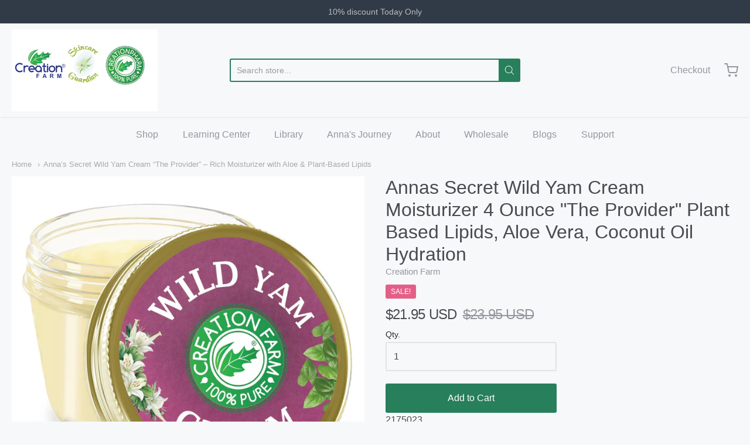

--- FILE ---
content_type: text/html; charset=utf-8
request_url: https://skincareguardian.com/products/skincare-guardian-wild-yam-cream-4-oz/skincare-guardian
body_size: 63862
content:
<!doctype html>














<!-- Proudly powered by Shopify - https://shopify.com -->

<html class="no-js product anna-s-secret-wild-yam-cream-the-provider-rich-moisturizer-with-aloe-amp-plant-based-lipids" lang="en">

  <head>
	<script id="pandectes-rules">   /* PANDECTES-GDPR: DO NOT MODIFY AUTO GENERATED CODE OF THIS SCRIPT */      window.PandectesSettings = {"store":{"id":17158833,"plan":"basic","theme":"Creation Farm website redo","primaryLocale":"en","adminMode":false,"headless":false,"storefrontRootDomain":"","checkoutRootDomain":"","storefrontAccessToken":""},"tsPublished":1768364877,"declaration":{"showPurpose":false,"showProvider":false,"declIntroText":"We use cookies to optimize website functionality, analyze the performance, and provide personalized experience to you. Some cookies are essential to make the website operate and function correctly. Those cookies cannot be disabled. In this window you can manage your preference of cookies.","showDateGenerated":true},"language":{"unpublished":[],"languageMode":"Single","fallbackLanguage":"en","languageDetection":"browser","languagesSupported":[]},"texts":{"managed":{"headerText":{"en":"We respect your privacy"},"consentText":{"en":"This website uses cookies to ensure you get the best experience."},"linkText":{"en":"Learn more"},"imprintText":{"en":"Imprint"},"googleLinkText":{"en":"Google's Privacy Terms"},"allowButtonText":{"en":"Accept"},"denyButtonText":{"en":"Decline"},"dismissButtonText":{"en":"Ok"},"leaveSiteButtonText":{"en":"Leave this site"},"preferencesButtonText":{"en":"Preferences"},"cookiePolicyText":{"en":"Cookie policy"},"preferencesPopupTitleText":{"en":"Manage consent preferences"},"preferencesPopupIntroText":{"en":"We use cookies to optimize website functionality, analyze the performance, and provide personalized experience to you. Some cookies are essential to make the website operate and function correctly. Those cookies cannot be disabled. In this window you can manage your preference of cookies."},"preferencesPopupSaveButtonText":{"en":"Save preferences"},"preferencesPopupCloseButtonText":{"en":"Close"},"preferencesPopupAcceptAllButtonText":{"en":"Accept all"},"preferencesPopupRejectAllButtonText":{"en":"Reject all"},"cookiesDetailsText":{"en":"Cookies details"},"preferencesPopupAlwaysAllowedText":{"en":"Always allowed"},"accessSectionParagraphText":{"en":"You have the right to request access to your data at any time."},"accessSectionTitleText":{"en":"Data portability"},"accessSectionAccountInfoActionText":{"en":"Personal data"},"accessSectionDownloadReportActionText":{"en":"Request export"},"accessSectionGDPRRequestsActionText":{"en":"Data subject requests"},"accessSectionOrdersRecordsActionText":{"en":"Orders"},"rectificationSectionParagraphText":{"en":"You have the right to request your data to be updated whenever you think it is appropriate."},"rectificationSectionTitleText":{"en":"Data Rectification"},"rectificationCommentPlaceholder":{"en":"Describe what you want to be updated"},"rectificationCommentValidationError":{"en":"Comment is required"},"rectificationSectionEditAccountActionText":{"en":"Request an update"},"erasureSectionTitleText":{"en":"Right to be forgotten"},"erasureSectionParagraphText":{"en":"You have the right to ask all your data to be erased. After that, you will no longer be able to access your account."},"erasureSectionRequestDeletionActionText":{"en":"Request personal data deletion"},"consentDate":{"en":"Consent date"},"consentId":{"en":"Consent ID"},"consentSectionChangeConsentActionText":{"en":"Change consent preference"},"consentSectionConsentedText":{"en":"You consented to the cookies policy of this website on"},"consentSectionNoConsentText":{"en":"You have not consented to the cookies policy of this website."},"consentSectionTitleText":{"en":"Your cookie consent"},"consentStatus":{"en":"Consent preference"},"confirmationFailureMessage":{"en":"Your request was not verified. Please try again and if problem persists, contact store owner for assistance"},"confirmationFailureTitle":{"en":"A problem occurred"},"confirmationSuccessMessage":{"en":"We will soon get back to you as to your request."},"confirmationSuccessTitle":{"en":"Your request is verified"},"guestsSupportEmailFailureMessage":{"en":"Your request was not submitted. Please try again and if problem persists, contact store owner for assistance."},"guestsSupportEmailFailureTitle":{"en":"A problem occurred"},"guestsSupportEmailPlaceholder":{"en":"E-mail address"},"guestsSupportEmailSuccessMessage":{"en":"If you are registered as a customer of this store, you will soon receive an email with instructions on how to proceed."},"guestsSupportEmailSuccessTitle":{"en":"Thank you for your request"},"guestsSupportEmailValidationError":{"en":"Email is not valid"},"guestsSupportInfoText":{"en":"Please login with your customer account to further proceed."},"submitButton":{"en":"Submit"},"submittingButton":{"en":"Submitting..."},"cancelButton":{"en":"Cancel"},"declIntroText":{"en":"We use cookies to optimize website functionality, analyze the performance, and provide personalized experience to you. Some cookies are essential to make the website operate and function correctly. Those cookies cannot be disabled. In this window you can manage your preference of cookies."},"declName":{"en":"Name"},"declPurpose":{"en":"Purpose"},"declType":{"en":"Type"},"declRetention":{"en":"Retention"},"declProvider":{"en":"Provider"},"declFirstParty":{"en":"First-party"},"declThirdParty":{"en":"Third-party"},"declSeconds":{"en":"seconds"},"declMinutes":{"en":"minutes"},"declHours":{"en":"hours"},"declWeeks":{"en":"week(s)"},"declDays":{"en":"days"},"declMonths":{"en":"months"},"declYears":{"en":"years"},"declSession":{"en":"Session"},"declDomain":{"en":"Domain"},"declPath":{"en":"Path"}},"categories":{"strictlyNecessaryCookiesTitleText":{"en":"Strictly necessary cookies"},"strictlyNecessaryCookiesDescriptionText":{"en":"These cookies are essential in order to enable you to move around the website and use its features, such as accessing secure areas of the website. The website cannot function properly without these cookies."},"functionalityCookiesTitleText":{"en":"Functional cookies"},"functionalityCookiesDescriptionText":{"en":"These cookies enable the site to provide enhanced functionality and personalisation. They may be set by us or by third party providers whose services we have added to our pages. If you do not allow these cookies then some or all of these services may not function properly."},"performanceCookiesTitleText":{"en":"Performance cookies"},"performanceCookiesDescriptionText":{"en":"These cookies enable us to monitor and improve the performance of our website. For example, they allow us to count visits, identify traffic sources and see which parts of the site are most popular."},"targetingCookiesTitleText":{"en":"Targeting cookies"},"targetingCookiesDescriptionText":{"en":"These cookies may be set through our site by our advertising partners. They may be used by those companies to build a profile of your interests and show you relevant adverts on other sites.    They do not store directly personal information, but are based on uniquely identifying your browser and internet device. If you do not allow these cookies, you will experience less targeted advertising."},"unclassifiedCookiesTitleText":{"en":"Unclassified cookies"},"unclassifiedCookiesDescriptionText":{"en":"Unclassified cookies are cookies that we are in the process of classifying, together with the providers of individual cookies."}},"auto":{}},"library":{"previewMode":false,"fadeInTimeout":0,"defaultBlocked":7,"showLink":true,"showImprintLink":false,"showGoogleLink":false,"enabled":true,"cookie":{"expiryDays":365,"secure":true,"domain":""},"dismissOnScroll":false,"dismissOnWindowClick":false,"dismissOnTimeout":false,"palette":{"popup":{"background":"#FFFFFF","backgroundForCalculations":{"a":1,"b":255,"g":255,"r":255},"text":"#000000"},"button":{"background":"transparent","backgroundForCalculations":{"a":1,"b":255,"g":255,"r":255},"text":"#000000","textForCalculation":{"a":1,"b":0,"g":0,"r":0},"border":"#000000"}},"content":{"href":"https://creation-pharm.myshopify.com/policies/privacy-policy","imprintHref":"/","close":"&#10005;","target":"","logo":"<img class=\"cc-banner-logo\" style=\"max-height: 40px;\" src=\"https://cdn.shopify.com/s/files/1/1715/8833/t/13/assets/pandectes-logo.png?v=1768303678\" alt=\"Cookie banner\" />"},"window":"<div role=\"dialog\" aria-label=\"{{header}}\" aria-describedby=\"cookieconsent:desc\" id=\"pandectes-banner\" class=\"cc-window-wrapper cc-top-wrapper\"><div class=\"pd-cookie-banner-window cc-window {{classes}}\">{{children}}</div></div>","compliance":{"opt-in":"<div class=\"cc-compliance cc-highlight\">{{allow}}</div>"},"type":"opt-in","layouts":{"basic":"{{logo}}{{messagelink}}{{compliance}}{{close}}"},"position":"top","theme":"wired","revokable":true,"animateRevokable":false,"revokableReset":false,"revokableLogoUrl":"https://cdn.shopify.com/s/files/1/1715/8833/t/13/assets/pandectes-reopen-logo.png?v=1768303678","revokablePlacement":"bottom-left","revokableMarginHorizontal":15,"revokableMarginVertical":15,"static":false,"autoAttach":true,"hasTransition":true,"blacklistPage":[""],"elements":{"close":"<button aria-label=\"Close\" type=\"button\" class=\"cc-close\">{{close}}</button>","dismiss":"<button type=\"button\" class=\"cc-btn cc-btn-decision cc-dismiss\">{{dismiss}}</button>","allow":"<button type=\"button\" class=\"cc-btn cc-btn-decision cc-allow\">{{allow}}</button>","deny":"<button type=\"button\" class=\"cc-btn cc-btn-decision cc-deny\">{{deny}}</button>","preferences":"<button type=\"button\" class=\"cc-btn cc-settings\" aria-controls=\"pd-cp-preferences\" onclick=\"Pandectes.fn.openPreferences()\">{{preferences}}</button>"}},"geolocation":{"brOnly":false,"caOnly":false,"chOnly":false,"euOnly":false,"jpOnly":false,"thOnly":false,"canadaOnly":false,"canadaLaw25":false,"canadaPipeda":false,"globalVisibility":true},"dsr":{"guestsSupport":false,"accessSectionDownloadReportAuto":false},"banner":{"resetTs":1704773920,"extraCss":"        .cc-banner-logo {max-width: 24em!important;}    @media(min-width: 768px) {.cc-window.cc-floating{max-width: 24em!important;width: 24em!important;}}    .cc-message, .pd-cookie-banner-window .cc-header, .cc-logo {text-align: left}    .cc-window-wrapper{z-index: 2147483647;}    .cc-window{z-index: 2147483647;font-family: inherit;}    .pd-cookie-banner-window .cc-header{font-family: inherit;}    .pd-cp-ui{font-family: inherit; background-color: #FFFFFF;color:#000000;}    button.pd-cp-btn, a.pd-cp-btn{}    input + .pd-cp-preferences-slider{background-color: rgba(0, 0, 0, 0.3)}    .pd-cp-scrolling-section::-webkit-scrollbar{background-color: rgba(0, 0, 0, 0.3)}    input:checked + .pd-cp-preferences-slider{background-color: rgba(0, 0, 0, 1)}    .pd-cp-scrolling-section::-webkit-scrollbar-thumb {background-color: rgba(0, 0, 0, 1)}    .pd-cp-ui-close{color:#000000;}    .pd-cp-preferences-slider:before{background-color: #FFFFFF}    .pd-cp-title:before {border-color: #000000!important}    .pd-cp-preferences-slider{background-color:#000000}    .pd-cp-toggle{color:#000000!important}    @media(max-width:699px) {.pd-cp-ui-close-top svg {fill: #000000}}    .pd-cp-toggle:hover,.pd-cp-toggle:visited,.pd-cp-toggle:active{color:#000000!important}    .pd-cookie-banner-window {box-shadow: 0 0 18px rgb(0 0 0 / 20%);}  ","customJavascript":{},"showPoweredBy":false,"logoHeight":40,"hybridStrict":false,"cookiesBlockedByDefault":"7","isActive":true,"implicitSavePreferences":false,"cookieIcon":false,"blockBots":false,"showCookiesDetails":true,"hasTransition":true,"blockingPage":false,"showOnlyLandingPage":false,"leaveSiteUrl":"https://www.google.com","linkRespectStoreLang":false},"cookies":{"0":[{"name":"keep_alive","type":"http","domain":"creationpharm.biz","path":"/","provider":"Shopify","firstParty":true,"retention":"30 minute(s)","session":false,"expires":30,"unit":"declMinutes","purpose":{"en":"Used in connection with buyer localization."}},{"name":"secure_customer_sig","type":"http","domain":"creationpharm.biz","path":"/","provider":"Shopify","firstParty":true,"retention":"1 year(s)","session":false,"expires":1,"unit":"declYears","purpose":{"en":"Used in connection with customer login."}},{"name":"localization","type":"http","domain":"creationpharm.biz","path":"/","provider":"Shopify","firstParty":true,"retention":"1 year(s)","session":false,"expires":1,"unit":"declYears","purpose":{"en":"Shopify store localization"}},{"name":"cart_currency","type":"http","domain":"creationpharm.biz","path":"/","provider":"Shopify","firstParty":true,"retention":"2 ","session":false,"expires":2,"unit":"declSession","purpose":{"en":"The cookie is necessary for the secure checkout and payment function on the website. This function is provided by shopify.com."}},{"name":"shopify_pay_redirect","type":"http","domain":"creationpharm.biz","path":"/","provider":"Shopify","firstParty":true,"retention":"1 hour(s)","session":false,"expires":1,"unit":"declHours","purpose":{"en":"The cookie is necessary for the secure checkout and payment function on the website. This function is provided by shopify.com."}},{"name":"_cmp_a","type":"http","domain":".creationpharm.biz","path":"/","provider":"Shopify","firstParty":true,"retention":"1 day(s)","session":false,"expires":1,"unit":"declDays","purpose":{"en":"Used for managing customer privacy settings."}},{"name":"cookietest","type":"http","domain":"creationpharm.biz","path":"/","provider":"Shopify","firstParty":true,"retention":"Session","session":true,"expires":1,"unit":"declSeconds","purpose":{"en":"Used to ensure our systems are working correctly."}},{"name":"_secure_session_id","type":"http","domain":"creationpharm.biz","path":"/","provider":"Shopify","firstParty":true,"retention":"1 month(s)","session":false,"expires":1,"unit":"declMonths","purpose":{"en":"Used in connection with navigation through a storefront."}},{"name":"_pandectes_gdpr","type":"http","domain":".creationpharm.biz","path":"/","provider":"Pandectes","firstParty":true,"retention":"1 year(s)","session":false,"expires":1,"unit":"declYears","purpose":{"en":"Used for the functionality of the cookies consent banner."}}],"1":[{"name":"locale_bar_accepted","type":"http","domain":"creationpharm.biz","path":"/","provider":"GrizzlyAppsSRL","firstParty":true,"retention":"Session","session":true,"expires":-54,"unit":"declYears","purpose":{"en":"This cookie is provided by the app (BEST Currency Converter) and is used to secure the currency chosen by the customer."}},{"name":"_pinterest_ct_ua","type":"http","domain":".ct.pinterest.com","path":"/","provider":"Pinterest","firstParty":false,"retention":"1 year(s)","session":false,"expires":1,"unit":"declYears","purpose":{"en":"Used to group actions across pages."}},{"name":"VISITOR_INFO1_LIVE","type":"http","domain":".youtube.com","path":"/","provider":"Google","firstParty":false,"retention":"6 month(s)","session":false,"expires":6,"unit":"declMonths","purpose":{"en":"A cookie that YouTube sets that measures your bandwidth to determine whether you get the new player interface or the old."}}],"2":[{"name":"_shopify_y","type":"http","domain":".creationpharm.biz","path":"/","provider":"Shopify","firstParty":true,"retention":"1 year(s)","session":false,"expires":1,"unit":"declYears","purpose":{"en":"Shopify analytics."}},{"name":"_shopify_s","type":"http","domain":".creationpharm.biz","path":"/","provider":"Shopify","firstParty":true,"retention":"30 minute(s)","session":false,"expires":30,"unit":"declMinutes","purpose":{"en":"Shopify analytics."}},{"name":"_orig_referrer","type":"http","domain":".creationpharm.biz","path":"/","provider":"Shopify","firstParty":true,"retention":"2 ","session":false,"expires":2,"unit":"declSession","purpose":{"en":"Tracks landing pages."}},{"name":"_landing_page","type":"http","domain":".creationpharm.biz","path":"/","provider":"Shopify","firstParty":true,"retention":"2 ","session":false,"expires":2,"unit":"declSession","purpose":{"en":"Tracks landing pages."}},{"name":"_shopify_sa_t","type":"http","domain":".creationpharm.biz","path":"/","provider":"Shopify","firstParty":true,"retention":"30 minute(s)","session":false,"expires":30,"unit":"declMinutes","purpose":{"en":"Shopify analytics relating to marketing & referrals."}},{"name":"_gat","type":"http","domain":".creationpharm.biz","path":"/","provider":"Google","firstParty":true,"retention":"1 minute(s)","session":false,"expires":1,"unit":"declMinutes","purpose":{"en":"Cookie is placed by Google Analytics to filter requests from bots."}},{"name":"_shopify_sa_p","type":"http","domain":".creationpharm.biz","path":"/","provider":"Shopify","firstParty":true,"retention":"30 minute(s)","session":false,"expires":30,"unit":"declMinutes","purpose":{"en":"Shopify analytics relating to marketing & referrals."}},{"name":"_gid","type":"http","domain":".creationpharm.biz","path":"/","provider":"Google","firstParty":true,"retention":"1 day(s)","session":false,"expires":1,"unit":"declDays","purpose":{"en":"Cookie is placed by Google Analytics to count and track pageviews."}},{"name":"_ga","type":"http","domain":".creationpharm.biz","path":"/","provider":"Google","firstParty":true,"retention":"1 year(s)","session":false,"expires":1,"unit":"declYears","purpose":{"en":"Cookie is set by Google Analytics with unknown functionality"}},{"name":"__cf_bm","type":"http","domain":".magisto.com","path":"/","provider":"CloudFlare","firstParty":false,"retention":"30 minute(s)","session":false,"expires":30,"unit":"declMinutes","purpose":{"en":"Used to manage incoming traffic that matches criteria associated with bots."}},{"name":"_shopify_d","type":"http","domain":"biz","path":"/","provider":"Shopify","firstParty":false,"retention":"Session","session":true,"expires":1,"unit":"declSeconds","purpose":{"en":"Shopify analytics."}},{"name":"_shopify_d","type":"http","domain":"creationpharm.biz","path":"/","provider":"Shopify","firstParty":true,"retention":"Session","session":true,"expires":1,"unit":"declSeconds","purpose":{"en":"Shopify analytics."}},{"name":"_ga_C1QY2MQRXP","type":"http","domain":".creationpharm.biz","path":"/","provider":"Google","firstParty":true,"retention":"1 year(s)","session":false,"expires":1,"unit":"declYears","purpose":{"en":""}},{"name":"_ga_SBG0NYWYGB","type":"http","domain":".creationpharm.biz","path":"/","provider":"Google","firstParty":true,"retention":"1 year(s)","session":false,"expires":1,"unit":"declYears","purpose":{"en":""}}],"4":[{"name":"_gcl_au","type":"http","domain":".creationpharm.biz","path":"/","provider":"Google","firstParty":true,"retention":"3 month(s)","session":false,"expires":3,"unit":"declMonths","purpose":{"en":"Cookie is placed by Google Tag Manager to track conversions."}},{"name":"_pin_unauth","type":"http","domain":".creationpharm.biz","path":"/","provider":"Pinterest","firstParty":true,"retention":"1 year(s)","session":false,"expires":1,"unit":"declYears","purpose":{"en":"Used to group actions for users who cannot be identified by Pinterest."}},{"name":"wpm-domain-test","type":"http","domain":"biz","path":"/","provider":"Shopify","firstParty":false,"retention":"Session","session":true,"expires":1,"unit":"declSeconds","purpose":{"en":"Used to test the storage of parameters about products added to the cart or payment currency"}},{"name":"_fbp","type":"http","domain":".creationpharm.biz","path":"/","provider":"Facebook","firstParty":true,"retention":"3 month(s)","session":false,"expires":3,"unit":"declMonths","purpose":{"en":"Cookie is placed by Facebook to track visits across websites."}},{"name":"test_cookie","type":"http","domain":".doubleclick.net","path":"/","provider":"Google","firstParty":false,"retention":"15 minute(s)","session":false,"expires":15,"unit":"declMinutes","purpose":{"en":"To measure the visitors’ actions after they click through from an advert. Expires after each visit."}},{"name":"IDE","type":"http","domain":".doubleclick.net","path":"/","provider":"Google","firstParty":false,"retention":"1 year(s)","session":false,"expires":1,"unit":"declYears","purpose":{"en":"To measure the visitors’ actions after they click through from an advert. Expires after 1 year."}},{"name":"wpm-domain-test","type":"http","domain":"creationpharm.biz","path":"/","provider":"Shopify","firstParty":true,"retention":"Session","session":true,"expires":1,"unit":"declSeconds","purpose":{"en":"Used to test the storage of parameters about products added to the cart or payment currency"}},{"name":"YSC","type":"http","domain":".youtube.com","path":"/","provider":"Google","firstParty":false,"retention":"Session","session":true,"expires":-54,"unit":"declYears","purpose":{"en":"Registers a unique ID to keep statistics of what videos from YouTube the user has seen."}},{"name":"ar_debug","type":"http","domain":".pinterest.com","path":"/","provider":"Teads","firstParty":false,"retention":"1 year(s)","session":false,"expires":1,"unit":"declYears","purpose":{"en":""}}],"8":[{"name":"currency","type":"http","domain":".creationpharm.biz","path":"/","provider":"Unknown","firstParty":true,"retention":"1 year(s)","session":false,"expires":1,"unit":"declYears","purpose":{"en":""}}]},"blocker":{"isActive":false,"googleConsentMode":{"id":"","analyticsId":"","isActive":false,"adStorageCategory":4,"analyticsStorageCategory":2,"personalizationStorageCategory":1,"functionalityStorageCategory":1,"customEvent":true,"securityStorageCategory":0,"redactData":true,"urlPassthrough":false,"dataLayerProperty":"dataLayer"},"facebookPixel":{"id":"","isActive":false,"ldu":false},"microsoft":{},"rakuten":{"isActive":false,"cmp":false,"ccpa":false},"gpcIsActive":false,"clarity":{},"defaultBlocked":7,"patterns":{"whiteList":[],"blackList":{"1":[],"2":[],"4":[],"8":[]},"iframesWhiteList":[],"iframesBlackList":{"1":[],"2":[],"4":[],"8":[]},"beaconsWhiteList":[],"beaconsBlackList":{"1":[],"2":[],"4":[],"8":[]}}}}      !function(){"use strict";window.PandectesRules=window.PandectesRules||{},window.PandectesRules.manualBlacklist={1:[],2:[],4:[]},window.PandectesRules.blacklistedIFrames={1:[],2:[],4:[]},window.PandectesRules.blacklistedCss={1:[],2:[],4:[]},window.PandectesRules.blacklistedBeacons={1:[],2:[],4:[]};const e="javascript/blocked",t=["US-CA","US-VA","US-CT","US-UT","US-CO","US-MT","US-TX","US-OR","US-IA","US-NE","US-NH","US-DE","US-NJ","US-TN","US-MN","US-RI","US-IN","US-KY"],n=["AT","BE","BG","HR","CY","CZ","DK","EE","FI","FR","DE","GR","HU","IE","IT","LV","LT","LU","MT","NL","PL","PT","RO","SK","SI","ES","SE","GB","LI","NO","IS"];function a(e){return new RegExp(e.replace(/[/\\.+?$()]/g,"\\$&").replace("*","(.*)"))}const o=(e,t="log")=>{new URLSearchParams(window.location.search).get("log")&&console[t](`PandectesRules: ${e}`)};function s(e){const t=document.createElement("script");t.async=!0,t.src=e,document.head.appendChild(t)}const r=window.PandectesRulesSettings||window.PandectesSettings,i=function(){if(void 0!==window.dataLayer&&Array.isArray(window.dataLayer)){if(window.dataLayer.some((e=>"pandectes_full_scan"===e.event)))return!0}return!1}(),c=((e="_pandectes_gdpr")=>{const t=("; "+document.cookie).split("; "+e+"=");let n;if(t.length<2)n={};else{const e=t.pop().split(";");n=window.atob(e.shift())}const a=(e=>{try{return JSON.parse(e)}catch(e){return!1}})(n);return!1!==a?a:n})(),{banner:{isActive:d},blocker:{defaultBlocked:l,patterns:u}}=r,g=c&&null!==c.preferences&&void 0!==c.preferences?c.preferences:null,p=i?0:d?null===g?l:g:0,f={1:!(1&p),2:!(2&p),4:!(4&p)},{blackList:h,whiteList:w,iframesBlackList:y,iframesWhiteList:m,beaconsBlackList:b,beaconsWhiteList:_}=u,k={blackList:[],whiteList:[],iframesBlackList:{1:[],2:[],4:[],8:[]},iframesWhiteList:[],beaconsBlackList:{1:[],2:[],4:[],8:[]},beaconsWhiteList:[]};[1,2,4].map((e=>{f[e]||(k.blackList.push(...h[e].length?h[e].map(a):[]),k.iframesBlackList[e]=y[e].length?y[e].map(a):[],k.beaconsBlackList[e]=b[e].length?b[e].map(a):[])})),k.whiteList=w.length?w.map(a):[],k.iframesWhiteList=m.length?m.map(a):[],k.beaconsWhiteList=_.length?_.map(a):[];const v={scripts:[],iframes:{1:[],2:[],4:[]},beacons:{1:[],2:[],4:[]},css:{1:[],2:[],4:[]}},S=(t,n)=>t&&(!n||n!==e)&&(!k.blackList||k.blackList.some((e=>e.test(t))))&&(!k.whiteList||k.whiteList.every((e=>!e.test(t)))),L=(e,t)=>{const n=k.iframesBlackList[t],a=k.iframesWhiteList;return e&&(!n||n.some((t=>t.test(e))))&&(!a||a.every((t=>!t.test(e))))},C=(e,t)=>{const n=k.beaconsBlackList[t],a=k.beaconsWhiteList;return e&&(!n||n.some((t=>t.test(e))))&&(!a||a.every((t=>!t.test(e))))},A=new MutationObserver((e=>{for(let t=0;t<e.length;t++){const{addedNodes:n}=e[t];for(let e=0;e<n.length;e++){const t=n[e],a=t.dataset&&t.dataset.cookiecategory;if(1===t.nodeType&&"LINK"===t.tagName){const e=t.dataset&&t.dataset.href;if(e&&a)switch(a){case"functionality":case"C0001":v.css[1].push(e);break;case"performance":case"C0002":v.css[2].push(e);break;case"targeting":case"C0003":v.css[4].push(e)}}}}}));var P=new MutationObserver((t=>{for(let n=0;n<t.length;n++){const{addedNodes:a}=t[n];for(let t=0;t<a.length;t++){const n=a[t],s=n.src||n.dataset&&n.dataset.src,r=n.dataset&&n.dataset.cookiecategory;if(1===n.nodeType&&"IFRAME"===n.tagName){if(s){let e=!1;L(s,1)||"functionality"===r||"C0001"===r?(e=!0,v.iframes[1].push(s)):L(s,2)||"performance"===r||"C0002"===r?(e=!0,v.iframes[2].push(s)):(L(s,4)||"targeting"===r||"C0003"===r)&&(e=!0,v.iframes[4].push(s)),e&&(n.removeAttribute("src"),n.setAttribute("data-src",s))}}else if(1===n.nodeType&&"IMG"===n.tagName){if(s){let e=!1;C(s,1)?(e=!0,v.beacons[1].push(s)):C(s,2)?(e=!0,v.beacons[2].push(s)):C(s,4)&&(e=!0,v.beacons[4].push(s)),e&&(n.removeAttribute("src"),n.setAttribute("data-src",s))}}else if(1===n.nodeType&&"SCRIPT"===n.tagName){const t=n.type;let a=!1;if(S(s,t)?(o(`rule blocked: ${s}`),a=!0):s&&r?o(`manually blocked @ ${r}: ${s}`):r&&o(`manually blocked @ ${r}: inline code`),a){v.scripts.push([n,t]),n.type=e;const a=function(t){n.getAttribute("type")===e&&t.preventDefault(),n.removeEventListener("beforescriptexecute",a)};n.addEventListener("beforescriptexecute",a),n.parentElement&&n.parentElement.removeChild(n)}}}}}));const $=document.createElement,E={src:Object.getOwnPropertyDescriptor(HTMLScriptElement.prototype,"src"),type:Object.getOwnPropertyDescriptor(HTMLScriptElement.prototype,"type")};window.PandectesRules.unblockCss=e=>{const t=v.css[e]||[];t.length&&o(`Unblocking CSS for ${e}`),t.forEach((e=>{const t=document.querySelector(`link[data-href^="${e}"]`);t.removeAttribute("data-href"),t.href=e})),v.css[e]=[]},window.PandectesRules.unblockIFrames=e=>{const t=v.iframes[e]||[];t.length&&o(`Unblocking IFrames for ${e}`),k.iframesBlackList[e]=[],t.forEach((e=>{const t=document.querySelector(`iframe[data-src^="${e}"]`);t.removeAttribute("data-src"),t.src=e})),v.iframes[e]=[]},window.PandectesRules.unblockBeacons=e=>{const t=v.beacons[e]||[];t.length&&o(`Unblocking Beacons for ${e}`),k.beaconsBlackList[e]=[],t.forEach((e=>{const t=document.querySelector(`img[data-src^="${e}"]`);t.removeAttribute("data-src"),t.src=e})),v.beacons[e]=[]},window.PandectesRules.unblockInlineScripts=function(e){const t=1===e?"functionality":2===e?"performance":"targeting",n=document.querySelectorAll(`script[type="javascript/blocked"][data-cookiecategory="${t}"]`);o(`unblockInlineScripts: ${n.length} in ${t}`),n.forEach((function(e){const t=document.createElement("script");t.type="text/javascript",e.hasAttribute("src")?t.src=e.getAttribute("src"):t.textContent=e.textContent,document.head.appendChild(t),e.parentNode.removeChild(e)}))},window.PandectesRules.unblockInlineCss=function(e){const t=1===e?"functionality":2===e?"performance":"targeting",n=document.querySelectorAll(`link[data-cookiecategory="${t}"]`);o(`unblockInlineCss: ${n.length} in ${t}`),n.forEach((function(e){e.href=e.getAttribute("data-href")}))},window.PandectesRules.unblock=function(e){e.length<1?(k.blackList=[],k.whiteList=[],k.iframesBlackList=[],k.iframesWhiteList=[]):(k.blackList&&(k.blackList=k.blackList.filter((t=>e.every((e=>"string"==typeof e?!t.test(e):e instanceof RegExp?t.toString()!==e.toString():void 0))))),k.whiteList&&(k.whiteList=[...k.whiteList,...e.map((e=>{if("string"==typeof e){const t=".*"+a(e)+".*";if(k.whiteList.every((e=>e.toString()!==t.toString())))return new RegExp(t)}else if(e instanceof RegExp&&k.whiteList.every((t=>t.toString()!==e.toString())))return e;return null})).filter(Boolean)]));let t=0;[...v.scripts].forEach((([e,n],a)=>{if(function(e){const t=e.getAttribute("src");return k.blackList&&k.blackList.every((e=>!e.test(t)))||k.whiteList&&k.whiteList.some((e=>e.test(t)))}(e)){const o=document.createElement("script");for(let t=0;t<e.attributes.length;t++){let n=e.attributes[t];"src"!==n.name&&"type"!==n.name&&o.setAttribute(n.name,e.attributes[t].value)}o.setAttribute("src",e.src),o.setAttribute("type",n||"application/javascript"),document.head.appendChild(o),v.scripts.splice(a-t,1),t++}})),0==k.blackList.length&&0===k.iframesBlackList[1].length&&0===k.iframesBlackList[2].length&&0===k.iframesBlackList[4].length&&0===k.beaconsBlackList[1].length&&0===k.beaconsBlackList[2].length&&0===k.beaconsBlackList[4].length&&(o("Disconnecting observers"),P.disconnect(),A.disconnect())};const{store:{adminMode:T,headless:B,storefrontRootDomain:R,checkoutRootDomain:I,storefrontAccessToken:O},banner:{isActive:U},blocker:N}=r,{defaultBlocked:D}=N;U&&function(e){if(window.Shopify&&window.Shopify.customerPrivacy)return void e();let t=null;window.Shopify&&window.Shopify.loadFeatures&&window.Shopify.trackingConsent?e():t=setInterval((()=>{window.Shopify&&window.Shopify.loadFeatures&&(clearInterval(t),window.Shopify.loadFeatures([{name:"consent-tracking-api",version:"0.1"}],(t=>{t?o("Shopify.customerPrivacy API - failed to load"):(o(`shouldShowBanner() -> ${window.Shopify.trackingConsent.shouldShowBanner()} | saleOfDataRegion() -> ${window.Shopify.trackingConsent.saleOfDataRegion()}`),e())})))}),10)}((()=>{!function(){const e=window.Shopify.trackingConsent;if(!1!==e.shouldShowBanner()||null!==g||7!==D)try{const t=T&&!(window.Shopify&&window.Shopify.AdminBarInjector);let n={preferences:!(1&p)||i||t,analytics:!(2&p)||i||t,marketing:!(4&p)||i||t};B&&(n.headlessStorefront=!0,n.storefrontRootDomain=R?.length?R:window.location.hostname,n.checkoutRootDomain=I?.length?I:`checkout.${window.location.hostname}`,n.storefrontAccessToken=O?.length?O:""),e.firstPartyMarketingAllowed()===n.marketing&&e.analyticsProcessingAllowed()===n.analytics&&e.preferencesProcessingAllowed()===n.preferences||e.setTrackingConsent(n,(function(e){e&&e.error?o("Shopify.customerPrivacy API - failed to setTrackingConsent"):o(`setTrackingConsent(${JSON.stringify(n)})`)}))}catch(e){o("Shopify.customerPrivacy API - exception")}}(),function(){if(B){const e=window.Shopify.trackingConsent,t=e.currentVisitorConsent();if(navigator.globalPrivacyControl&&""===t.sale_of_data){const t={sale_of_data:!1,headlessStorefront:!0};t.storefrontRootDomain=R?.length?R:window.location.hostname,t.checkoutRootDomain=I?.length?I:`checkout.${window.location.hostname}`,t.storefrontAccessToken=O?.length?O:"",e.setTrackingConsent(t,(function(e){e&&e.error?o(`Shopify.customerPrivacy API - failed to setTrackingConsent({${JSON.stringify(t)})`):o(`setTrackingConsent(${JSON.stringify(t)})`)}))}}}()}));const M="[Pandectes :: Google Consent Mode debug]:";function j(...e){const t=e[0],n=e[1],a=e[2];if("consent"!==t)return"config"===t?"config":void 0;const{ad_storage:o,ad_user_data:s,ad_personalization:r,functionality_storage:i,analytics_storage:c,personalization_storage:d,security_storage:l}=a,u={Command:t,Mode:n,ad_storage:o,ad_user_data:s,ad_personalization:r,functionality_storage:i,analytics_storage:c,personalization_storage:d,security_storage:l};return console.table(u),"default"===n&&("denied"===o&&"denied"===s&&"denied"===r&&"denied"===i&&"denied"===c&&"denied"===d||console.warn(`${M} all types in a "default" command should be set to "denied" except for security_storage that should be set to "granted"`)),n}let z=!1,x=!1;function q(e){e&&("default"===e?(z=!0,x&&console.warn(`${M} "default" command was sent but there was already an "update" command before it.`)):"update"===e?(x=!0,z||console.warn(`${M} "update" command was sent but there was no "default" command before it.`)):"config"===e&&(z||console.warn(`${M} a tag read consent state before a "default" command was sent.`)))}const{banner:{isActive:F,hybridStrict:W},geolocation:{caOnly:H=!1,euOnly:G=!1,brOnly:J=!1,jpOnly:K=!1,thOnly:V=!1,chOnly:Z=!1,zaOnly:Y=!1,canadaOnly:X=!1,globalVisibility:Q=!0},blocker:{defaultBlocked:ee=7,googleConsentMode:{isActive:te,onlyGtm:ne=!1,id:ae="",analyticsId:oe="",adwordsId:se="",redactData:re,urlPassthrough:ie,adStorageCategory:ce,analyticsStorageCategory:de,functionalityStorageCategory:le,personalizationStorageCategory:ue,securityStorageCategory:ge,dataLayerProperty:pe="dataLayer",waitForUpdate:fe=0,useNativeChannel:he=!1,debugMode:we=!1}}}=r;function ye(){window[pe].push(arguments)}window[pe]=window[pe]||[];const me={hasInitialized:!1,useNativeChannel:!1,ads_data_redaction:!1,url_passthrough:!1,data_layer_property:"dataLayer",storage:{ad_storage:"granted",ad_user_data:"granted",ad_personalization:"granted",analytics_storage:"granted",functionality_storage:"granted",personalization_storage:"granted",security_storage:"granted"}};if(F&&te)if(we&&(be=pe||"dataLayer",window[be].forEach((e=>{q(j(...e))})),window[be].push=function(...e){return q(j(...e[0])),Array.prototype.push.apply(this,e)}),ne){const e="https://www.googletagmanager.com";if(ae.length){const t=ae.split(",");window[me.data_layer_property].push({"gtm.start":(new Date).getTime(),event:"gtm.js"});for(let n=0;n<t.length;n++){const a="dataLayer"!==me.data_layer_property?`&l=${me.data_layer_property}`:"";s(`${e}/gtm.js?id=${t[n].trim()}${a}`)}}}else{const e=0===(ee&ce)?"granted":"denied",a=0===(ee&de)?"granted":"denied",o=0===(ee&le)?"granted":"denied",r=0===(ee&ue)?"granted":"denied",i=0===(ee&ge)?"granted":"denied";me.hasInitialized=!0,me.useNativeChannel=he,me.url_passthrough=ie,me.ads_data_redaction="denied"===e&&re,me.storage.ad_storage=e,me.storage.ad_user_data=e,me.storage.ad_personalization=e,me.storage.analytics_storage=a,me.storage.functionality_storage=o,me.storage.personalization_storage=r,me.storage.security_storage=i,me.data_layer_property=pe||"dataLayer",ye("set","developer_id.dMTZkMj",!0),me.ads_data_redaction&&ye("set","ads_data_redaction",me.ads_data_redaction),me.url_passthrough&&ye("set","url_passthrough",me.url_passthrough),function(){const e=p!==ee?{wait_for_update:fe||500}:fe?{wait_for_update:fe}:{};Q&&!W?ye("consent","default",{...me.storage,...e}):(ye("consent","default",{...me.storage,...e,region:[...G||W?n:[],...H&&!W?t:[],...J&&!W?["BR"]:[],...K&&!W?["JP"]:[],...!1===X||W?[]:["CA"],...V&&!W?["TH"]:[],...Z&&!W?["CH"]:[],...Y&&!W?["ZA"]:[]]}),ye("consent","default",{ad_storage:"granted",ad_user_data:"granted",ad_personalization:"granted",analytics_storage:"granted",functionality_storage:"granted",personalization_storage:"granted",security_storage:"granted",...e}));if(null!==g){const e=0===(p&ce)?"granted":"denied",t=0===(p&de)?"granted":"denied",n=0===(p&le)?"granted":"denied",a=0===(p&ue)?"granted":"denied",o=0===(p&ge)?"granted":"denied";me.storage.ad_storage=e,me.storage.ad_user_data=e,me.storage.ad_personalization=e,me.storage.analytics_storage=t,me.storage.functionality_storage=n,me.storage.personalization_storage=a,me.storage.security_storage=o,ye("consent","update",me.storage)}ye("js",new Date);const a="https://www.googletagmanager.com";if(ae.length){const e=ae.split(",");window[me.data_layer_property].push({"gtm.start":(new Date).getTime(),event:"gtm.js"});for(let t=0;t<e.length;t++){const n="dataLayer"!==me.data_layer_property?`&l=${me.data_layer_property}`:"";s(`${a}/gtm.js?id=${e[t].trim()}${n}`)}}if(oe.length){const e=oe.split(",");for(let t=0;t<e.length;t++){const n=e[t].trim();n.length&&(s(`${a}/gtag/js?id=${n}`),ye("config",n,{send_page_view:!1}))}}if(se.length){const e=se.split(",");for(let t=0;t<e.length;t++){const n=e[t].trim();n.length&&(s(`${a}/gtag/js?id=${n}`),ye("config",n,{allow_enhanced_conversions:!0}))}}}()}var be;const{blocker:{klaviyoIsActive:_e,googleConsentMode:{adStorageCategory:ke}}}=r;_e&&window.addEventListener("PandectesEvent_OnConsent",(function(e){const{preferences:t}=e.detail;if(null!=t){const e=0===(t&ke)?"granted":"denied";void 0!==window.klaviyo&&window.klaviyo.isIdentified()&&window.klaviyo.push(["identify",{ad_personalization:e,ad_user_data:e}])}}));const{banner:{revokableTrigger:ve}}=r;ve&&(window.onload=async()=>{for await(let e of((e,t=1e3,n=1e4)=>{const a=new WeakMap;return{async*[Symbol.asyncIterator](){const o=Date.now();for(;Date.now()-o<n;){const n=document.querySelectorAll(e);for(const e of n)a.has(e)||(a.set(e,!0),yield e);await new Promise((e=>setTimeout(e,t)))}}}})('a[href*="#reopenBanner"]'))e.onclick=e=>{e.preventDefault(),window.Pandectes.fn.revokeConsent()}});const{banner:{isActive:Se},blocker:{defaultBlocked:Le=7,microsoft:{isActive:Ce,uetTags:Ae,dataLayerProperty:Pe="uetq"}={isActive:!1,uetTags:"",dataLayerProperty:"uetq"},clarity:{isActive:$e,id:Ee}={isActive:!1,id:""}}}=r,Te={hasInitialized:!1,data_layer_property:"uetq",storage:{ad_storage:"granted"}};if(Se&&Ce){if(function(e,t,n){const a=new Date;a.setTime(a.getTime()+24*n*60*60*1e3);const o="expires="+a.toUTCString();document.cookie=`${e}=${t}; ${o}; path=/; secure; samesite=strict`}("_uetmsdns","0",365),Ae.length){const e=Ae.split(",");for(let t=0;t<e.length;t++)e[t].trim().length&&Me(e[t])}const e=4&Le?"denied":"granted";if(Te.hasInitialized=!0,Te.storage.ad_storage=e,window[Pe]=window[Pe]||[],window[Pe].push("consent","default",Te.storage),null!==g){const e=4&p?"denied":"granted";Te.storage.ad_storage=e,window[Pe].push("consent","update",Te.storage)}window.addEventListener("PandectesEvent_OnConsent",(e=>{["new","revoke"].includes(e.detail?.consentType)&&(4&e.detail?.preferences?window[Pe].push("consent","update",{ad_storage:"denied"}):window[Pe].push("consent","update",{ad_storage:"granted"}))}))}var Be,Re,Ie,Oe,Ue,Ne,De;function Me(e){const t=document.createElement("script");t.type="text/javascript",t.async=!0,t.src="//bat.bing.com/bat.js",t.onload=function(){const t={ti:e,cookieFlags:"SameSite=None;Secure"};t.q=window[Pe],window[Pe]=new UET(t),window[Pe].push("pageLoad")},document.head.appendChild(t)}$e&&Se&&(Ee.length&&(Be=window,Re=document,Oe="script",Ue=Ee,Be[Ie="clarity"]=Be[Ie]||function(){(Be[Ie].q=Be[Ie].q||[]).push(arguments)},(Ne=Re.createElement(Oe)).async=1,Ne.src="https://www.clarity.ms/tag/"+Ue,(De=Re.getElementsByTagName(Oe)[0]).parentNode.insertBefore(Ne,De)),window.addEventListener("PandectesEvent_OnConsent",(e=>{["new","revoke"].includes(e.detail?.consentType)&&"function"==typeof window.clarity&&(2&e.detail?.preferences?window.clarity("consent",!1):window.clarity("consent"))}))),window.PandectesRules.gcm=me;const{banner:{isActive:je},blocker:{isActive:ze}}=r;o(`Prefs: ${p} | Banner: ${je?"on":"off"} | Blocker: ${ze?"on":"off"}`);const xe=null===g&&/\/checkouts\//.test(window.location.pathname);0!==p&&!1===i&&ze&&!xe&&(o("Blocker will execute"),document.createElement=function(...t){if("script"!==t[0].toLowerCase())return $.bind?$.bind(document)(...t):$;const n=$.bind(document)(...t);try{Object.defineProperties(n,{src:{...E.src,set(t){S(t,n.type)&&E.type.set.call(this,e),E.src.set.call(this,t)}},type:{...E.type,get(){const t=E.type.get.call(this);return t===e||S(this.src,t)?null:t},set(t){const a=S(n.src,n.type)?e:t;E.type.set.call(this,a)}}}),n.setAttribute=function(t,a){if("type"===t){const t=S(n.src,n.type)?e:a;E.type.set.call(n,t)}else"src"===t?(S(a,n.type)&&E.type.set.call(n,e),E.src.set.call(n,a)):HTMLScriptElement.prototype.setAttribute.call(n,t,a)}}catch(e){console.warn("PandectesRules: unable to prevent script execution for script src ",n.src,".\n",'A likely cause would be because you are using a third-party browser extension that monkey patches the "document.createElement" function.')}return n},P.observe(document.documentElement,{childList:!0,subtree:!0}),A.observe(document.documentElement,{childList:!0,subtree:!0}))}();
</script>

    <meta charset="utf-8">
<meta http-equiv="X-UA-Compatible" content="IE=edge,chrome=1">
<meta name="viewport" content="width=device-width, initial-scale=1">

<link rel="canonical" href="https://creationpharm.biz/products/skincare-guardian-wild-yam-cream-4-oz">


  <link rel="shortcut icon" href="//skincareguardian.com/cdn/shop/files/CF-round-Logo-png-1200px_32x32.png?v=1704467338" type="image/png">











<title>Anna’s Secret Wild Yam Cream “The Provider” – Rich Moisturizer with Aloe &amp; Plant-Based Lipids | Creation Pharm</title>




  <meta name="description" content="Herbalist-formulated Wild Yam Cream with aloe vera, evening primrose, pumpkin seed and coconut oil for a richly moisturizing body ritual. Especially appreciated by midlife, mature and seasonally dry skin. External use only; not a drug or hormone cream. Contains diosgenin(in the wild yam root extract) for your body to use to naturally balance.">


    <meta property="og:site_name" content="Creation Pharm">


  <meta property="og:type" content="product">
  <meta property="og:title" content="Annas Secret Wild Yam Cream Moisturizer 4 Ounce "The Provider" Plant Based Lipids, Aloe Vera, Coconut Oil Hydration">
  <meta property="og:url" content="https://creationpharm.biz/products/skincare-guardian-wild-yam-cream-4-oz">
  <meta property="og:description" content="
Anna designed this moisturizing cream enhanced with a dual process infusion of wild yam root extract 20 years ago out of her need for an answer to her personal issues caused by early onset menopause. She found it so helpful that she decided to make it for friends and family. As that extended family grew out of bounds she agreed to make it available to everyone because it also helps men.
If you’re a post-menopausal woman or woman possibly with a long history of liver or gallbladder stress who wants a gentle, steady body cream ritual, this was made with you in mind.
Anna's Secret: Wild Yam Cream — The Provider — is a plant-based moisturizer designed for mature skin, combining plant-based lipids with Wild Yam Extract to boost hydration and softness. This 4 oz formula offers a soothing, everyday skincare option backed by natural ingredients.
At a Glance



Type
Botanical body cream with wild yam extract


Main Goal
Nourish and soften the feel of dry, changing, or midlife skin


Best For
Daily body moisturizing for abdomen, lower back, hips, thighs, arms, and chest


Texture
Medium–rich cream that sinks in without feeling greasy


Base
Aloe-based cream with botanical oils and wild yam extract


Aroma
Light, gentle, herbal (no heavy perfume)


Routine
Once or twice daily as part of a simple body-care ritual


Skin Life Stage
Adults of any age; especially loved by women in transitional seasons of life



Use When

Your skin feels dry, tight, or “out of balance” from weather, stress, or life changes.
You want a daily body cream that feels comforting, not sticky or strongly perfumed.
You are seeking a simple, consistent herbal routine rather than a complicated regimen.
You want one cream you can return to morning and night as a familiar, grounding ritual.

Perfect For

Women in midlife or transitional seasons who prefer gentle, plant-based body care.
People who like the idea of traditional women’s herbs in a modern, easy-to-use cream.
Anyone who wants a moisturizing cream that feels supportive without being heavy.
Gifting to friends, sisters, and mothers who appreciate herbal wisdom and self-care.

Who this works well for:



Life phase: peri-menopause, menopause, and post-menopause

Skin feel: dry, tight, flaky, papery, or easily dehydrated

Season: autumn &amp; winter or air-conditioned summers

Environment: northern climates, wind, cold, or low humidity

Stressors: frequent washing, indoor heat, or outdoor exposure


If you are asking:


“My skin gets tight after washing — what do I do?” → Renewal Serum + Wild Yam Cream
“My skin changed after midlife hormonal shifts — what helps?” → Renewal + Repair + Wild Yam Cream
“I need something for winter dryness.” → Renewal + Wild Yam Cream
“I want glow and renewal in addition to moisture.” → Repair Serum + Wild Yam Cream
“I want all three.” → Renewal (1) + Repair (2) + Wild Yam (3)


How to Use

Apply to clean skin once or twice daily, or as directed by your own body’s rhythm.
Common areas: abdomen, lower back, hips, thighs, chest, and upper arms.
Massage in with slow, intentional strokes as part of a morning or evening ritual.
Allow the cream to soak in fully before dressing.
Use consistently for several weeks to give your skin time to respond to the routine.

How Wild Yam Cream Fits with Our Serums
Think of Wild Yam Cream as the body companion to Anna’s facial serums. Many Creation Farm customers like to keep a simple, steady rhythm:


For the face:


Morning – Anna’s Secret Skin Renewal Botanical Serum

Night – Anna’s Secret Skin Repair Serum



For the body:


Daily – Wild Yam Cream on abdomen, lower back, hips, thighs, chest, and arms



This creates a simple pattern:


Face: nourished with concentrated herbal serums.

Body: comforted and moisturized with a wild-yam–infused cream.

Instead of dozens of different products, you can build a small, faithful “herbal core” routine:

Wild Yam Cream – for daily body care
Skin Renewal – for daily facial glow
Skin Repair – for deeper night-time support

Pairs well with: Anna’s Secret Skin Renewal Serum (for daily facial glow) and Anna’s Secret Skin Repair Serum (for night-time facial nourishment).
Wild Yam Cream FAQ
Is Wild Yam Cream only for women?
No. While many women are drawn to traditional wild yam formulas, this cream is simply a gentle, plant-based body moisturizer. Anyone who enjoys the texture and herbal story of the formula can use it.
Can I use Wild Yam Cream on my face?
Most people use Wild Yam Cream on the body (abdomen, lower back, hips, thighs, arms, chest). For the face, we generally recommend Anna’s Secret Skin Renewal or Skin Repair Serums, which are specifically crafted as facial oils. If you choose to try Wild Yam Cream on the face, patch test a small area first and avoid the eye area.
How often should I apply it?
Many customers apply Wild Yam Cream once or twice daily as part of their morning and/or evening routine. You can adjust frequency based on how your skin feels and what works well in your own pattern.
Where on the body do people usually use Wild Yam Cream?
Common areas include the abdomen, lower back, hips, thighs, chest, and upper arms. Some also like to massage a small amount into hands or feet if they enjoy the feel of the cream.
Does this replace my regular body lotion?
For many people, yes. Wild Yam Cream can be used as your main body moisturizer if you enjoy the texture and aroma. If your skin is very dry, you may still layer or alternate with other creams or oils as you prefer.
Is it scented?
The cream has a gentle, herbal aroma from its ingredients. It does not have a heavy perfume-like scent. People who are sensitive to strong fragrances often appreciate its softer profile.
Can I use Wild Yam Cream during different seasons of life?
Yes. Many people reach for Wild Yam Cream in seasons when they want extra comfort and nourishment in their body-care routine. As always, if you have specific medical questions or are pregnant, nursing, or under care for a condition, it’s best to speak with your health practitioner.
Is Wild Yam Cream meant to diagnose, treat, or cure any condition?
No. This is a traditional herbal body cream meant for external use as part of a personal self-care routine. It is not intended to diagnose, treat, cure, or prevent any disease.
Choose Your Skin Goal



Goal
Recommended


Dry or tight body skin
Wild Yam Cream


Mature or fragile facial skin
Anna’s Skin Repair Serum


Dull or dehydrated facial skin
Anna’s Skin Renewal Serum


Seasonal or life transition support
Wild Yam Cream


Simple herbal daily routine
Renewal (AM) + Repair (PM) + Wild Yam (Daily Body)



Key Features &amp; Design


Size: 4 oz (118 ml) jar for daily use

Formulation: Plant-based lipids with Wild Yam Extract for hydration

Texture: Cream that glides on smoothly and absorbs comfortably

Ingredients: A rich blend of organic and natural oils, including Organic Aloe Barbadensis, Aloe Leaf Juice, Organic Extra Virgin Coconut Oil, Evening Primrose Oil, Argan Oil, Jojoba Seed Oil, Pumpkin Seed Oil, Olive Oil, Beeswax, Glycerin, Xanthan Gum, Lecithin, and essential oils (Chamomile, Carrot Seed, Ylang Ylang, Geranium, Lavender) with Wild Yam Extract

Skin Type: Suitable for mature or dry skin; gentle and nourishing

Disclaimer: This product makes no drug claims; intended for skincare use. Not evaluated by the FDA for diagnosis, prevention, treatment, or cure.

Performance / Benefits
Experience soothing hydration that helps the skin retain moisture, promoting a softer, more comfortable complexion. The Provider blends plant-based lipids with Wild Yam Extract to nourish without heaviness, making it suitable for daily use as part of a mature-skin skincare routine. This product is a moisturizer, not a supplement, and is not intended to diagnose, prevent, cure, or mitigate health conditions.

 
 
Common Questions
Who is Wild Yam Cream for?
For adults seeking gentle, herbal body care — especially during changing seasons of life.
What areas of the body can I use it on?
Common areas include abdomen, hips, thighs, chest, lower back, arms, and hands.
Does it have a strong scent?
No — the aroma is soft and herbal. There are no heavy perfumes.
Can I use it with facial serums?
Yes. Many choose Renewal (AM) + Repair (PM) for face and Wild Yam Cream for body.
How often should I apply it?
Once or twice daily is common. You can adjust based on your routine.
Is it meant to treat a medical condition?
No. It is a traditional herbal body cream for external use and daily skin comfort.
Your Herbal Core Ritual
If you want a simple, faithful herbal routine for everyday life, many Creation Farm customers build their core around these three products:


Morning – Face: Anna’s Secret Skin Renewal Botanical SerumPress a few drops into clean, slightly damp skin for daily glow and moisture support.

Night – Face: Anna’s Secret Skin Repair SerumUse in the evening for richer, deeper-feeling nourishment on face, neck, and chest.

Daily – Body: Wild Yam CreamMassage into abdomen, hips, thighs, chest, and arms once or twice daily for comforting herbal body care.

This creates a simple “face + body” pattern:


Face: Renewal by day, Repair at night.

Body: Wild Yam Cream as your daily herbal body companion.

You can always add other products later, but this trio forms a steady, plant-based foundation that many people return to again and again.
Safety &amp; Suitability
Wild Yam Cream is a traditional botanical body cream made for everyday use on adult skin. Here are some simple guidelines to help you decide if it is a good fit for you.
Who It Is For

Adults with dry, tight, or changing body skin.
Mature or midlife skin, especially during life transitions.
People who prefer plant-based, essential-oil–scented body care instead of heavy perfumes.
Daily moisturizing of abdomen, lower back, hips, thighs, chest, arms, and hands.

General Use Guidelines

For external use only.
Apply to clean, intact skin once or twice daily, or as desired.
Avoid contact with eyes and mucous membranes.
Do not apply directly to open cuts, broken skin, or areas of active infection.

Sensitivity &amp; Patch Testing

If you have very reactive or sensitive skin, start with a small patch test on the inside of the arm and wait 24 hours.
Discontinue use if redness, itching, or irritation develops.
People with known sensitivities to essential oils or herbs such as chamomile and related plants should use extra caution or consult a practitioner before use.

Pregnancy, Nursing, and Age

Many adults choose gentle body moisturizers like this during pregnancy and nursing. Everyone’s situation is different, so if you are pregnant, nursing, or under medical care, it is always wise to check with your health provider before adding anything new to your routine.
This cream is formulated for adults. It is not intended for babies or toddlers. Use on older children only at a parent or guardian’s discretion and always with a small patch test first.

Medications and Health Conditions

Wild Yam Cream is a topical cosmetic product and is not intended to diagnose, treat, cure, or prevent any disease.
Meaningful interactions with most medications are unlikely at typical topical use levels, but if you are taking multiple medications or being treated for a medical condition, please consult your health provider with any questions.

If you are ever unsure whether this product is right for you, the safest approach is to bring the ingredient list to your health practitioner and ask for guidance based on your personal history.
Compare: Wild Yam, Renewal &amp; Repair
These three formulas are frequently chosen together. Each supports the skin in a slightly different way:



Product
Main Focus
Best For
Texture &amp; Feel
Layer Order




Anna’s Secret Renewal Serum
Rehydration + nutrient replenishment + skin-quenching
Dry, thirsty, wind-exposed, and mature skin
Lightweight, serum-like, absorbs quickly
1st (after cleansing)


Anna’s Secret Repair Serum
Rejuvenation + gentle brightening + evening the look of tone
Mature, sun-loved, and recovery-focused skin
Silky, concentrated, slightly richer
2nd (after Renewal)


Wild Yam Cream
Comfort + barrier reinforcement + seasonal support for midlife skin
Peri &amp; post-menopausal, winter-dry, or tension-sensitive skin
Rich, creamy, sealing and comforting
3rd (final moisturizing layer)



Suggested Layering


Cleanse (soap or mild cleanser)

Hydrate: Renewal Serum (water phase)

Nourish: Repair Serum (oil phase)

Seal: Wild Yam Cream (moisture barrier)

This routine works well for:

Peri &amp; post-menopausal skin
Thin, dry, wind-sensitive, or winter skin
Skin that feels tight after washing
Skin that prefers cream over lotion

How often &amp; how long?


Use: once or twice daily

Size: 4 oz creams typically last 4–8 weeks depending on use

Serums: are concentrated and often last longer than creams

Who this helps

Peri, menopausal, and post-menopausal skin
Winter-dry or wind-exposed skin
Skin that feels tight after washing
Thin or papery-feeling mature skin
Sensitivity-prone skin that prefers gentle, plant-based formulas

Frequently paired with


Renewal + Repair + Wild Yam: most common trio for peri &amp; post-menopause and winter dryness

Renewal + Wild Yam: for hydration + moisture comfort

Repair + Wild Yam: for brightening + nourishment

Renewal + Repair: serum pairing for day &amp; night layering

Why Creation Farm?
Creation Farm began in 1982 with handmade herbal soaps crafted by Anna Sangemino. Over the next four decades, the work expanded into salves, creams, aromatherapy, hydrosols, and traditional herbal skincare rooted in folk herbal practice.
Our orientation is herbal rather than pharmaceutical, and traditional rather than trend-based. We work with whole plants, simple carriers, and conservative dilutions of essential oils chosen for topical comfort rather than for dramatic aromatics.
We are one of the longest-standing herbal soap and salve makers in the United States, with more than a million bars of soap produced by hand since the 1980s. Our products have appeared on QVC, in natural markets, apothecaries, homestead supply shops, and were exported to Japan for nearly a decade as part of a premium botanical skincare program.
Today, Creation Farm serves both direct customers and independent retailers through Faire wholesale, while also offering books, courses, and a growing learning library for those interested in herbal practice and plant-forward skincare.
Formulation Philosophy


Whole plants: herbal infusions, macerations, and hydrophilic extracts

Topical outcomes: comfort, moisture, nourishment, and seasonal support

Aromatics: essential oils used in conservative, skin-aware dilutions

Non-pharmaceutical: no medical claims, no internal use, no hormone claims

No unnecessary additives: no endocrine disruptors, no synthetic fragrances

Long-term use: products intended for daily and seasonal routines

Suitability &amp; Use
Our products tend to work especially well for:

peri &amp; post-menopausal skin
mature and elder skin
thin, dry, or papery-feeling skin
seasonal dryness (winter &amp; AC summers)
frequent hand-washing
outdoor and homestead lifestyles
sensitivity to conventional cosmetics

 

">
  
    <meta property="og:image" content="http://skincareguardian.com/cdn/shop/files/annas-secret-wild-yam-cream-moisturizer-4-ounce-the-provider-plant-based-lipids-aloe-vera-coconut-oil-hydration-by-creation-pharm-beauty-herbal-skincare-aromath-4522342_1200x630.jpg?v=1769615778">
    <meta property="og:image:secure_url" content="https://skincareguardian.com/cdn/shop/files/annas-secret-wild-yam-cream-moisturizer-4-ounce-the-provider-plant-based-lipids-aloe-vera-coconut-oil-hydration-by-creation-pharm-beauty-herbal-skincare-aromath-4522342_1200x630.jpg?v=1769615778">
    <meta property="og:image:width" content="1200"/>
    <meta property="og:image:height" content="630"/>
  
  <meta property="og:price:amount" content="21.95">
  <meta property="og:price:currency" content="USD">



  <meta name="twitter:card" content="summary">





  <meta name="twitter:title" content="Annas Secret Wild Yam Cream Moisturizer 4 Ounce "The Provider" Plant Based Lipids, Aloe Vera, Coconut Oil Hydration">
  <meta name="twitter:description" content="
Anna designed this moisturizing cream enhanced with a dual process infusion of wild yam root extract 20 years ago out of her need for an answer to her personal issues caused by early onset menopause.">
  <meta name="twitter:image" content="https://skincareguardian.com/cdn/shop/files/annas-secret-wild-yam-cream-moisturizer-4-ounce-the-provider-plant-based-lipids-aloe-vera-coconut-oil-hydration-by-creation-pharm-beauty-herbal-skincare-aromath-4522342_1200x630.jpg?v=1769615778">
  <meta name="twitter:image:width" content="1024">
  <meta name="twitter:image:height" content="1024">


    







<link rel="preload" as="font" href="//skincareguardian.com/cdn/fonts/pacifico/pacifico_n4.70d15be9aa2255257fe626d87fbc1ed38436b047.woff2" type="font/woff2" crossorigin="anonymous"/>















<link rel="preload" as="font" href="" type="font/woff2" crossorigin="anonymous"/>


  <link rel="preload" as="font" href="" type="font/woff2" crossorigin="anonymous"/>



  <link rel="preload" as="font" href="" type="font/woff2" crossorigin="anonymous"/>



  <link rel="preload" as="font" href="" type="font/woff2" crossorigin="anonymous"/>










<link rel="preload" as="font" href="" type="font/woff2" crossorigin="anonymous"/>


  <link rel="preload" as="font" href="" type="font/woff2" crossorigin="anonymous"/>



  <link rel="preload" as="font" href="" type="font/woff2" crossorigin="anonymous"/>



  <link rel="preload" as="font" href="" type="font/woff2" crossorigin="anonymous"/>



    <script>!function(){window.ZipifyPages=window.ZipifyPages||{},window.ZipifyPages.analytics={},window.ZipifyPages.currency="USD",window.ZipifyPages.shopDomain="creation-pharm.myshopify.com",window.ZipifyPages.moneyFormat="${{amount}}",window.ZipifyPages.shopifyOptionsSelector=true,window.ZipifyPages.unitPriceEnabled=false,window.ZipifyPages.alternativeAnalyticsLoading=true,window.ZipifyPages.integrations="".split(","),window.ZipifyPages.crmUrl="https://crms.zipify.com",window.ZipifyPages.isPagesEntity=false,window.ZipifyPages.translations={soldOut:"Sold Out",unavailable:"Unavailable"},window.ZipifyPages.routes={root:"\/",cart:{index:"\/cart",add:"\/cart\/add",change:"\/cart\/change",clear:"\/cart\/clear",update:"\/cart\/update"}};window.ZipifyPages.eventsSubscriptions=[],window.ZipifyPages.on=function(i,a){window.ZipifyPages.eventsSubscriptions.push([i,a])}}();</script><script>(() => {
(()=>{class g{constructor(t={}){this.defaultConfig={sectionIds:[],rootMargin:"0px",onSectionViewed:()=>{},onSectionInteracted:()=>{},minViewTime:500,minVisiblePercentage:30,interactiveSelector:'a, button, input, select, textarea, [role="button"], [tabindex]:not([tabindex="-1"])'},this.config={...this.defaultConfig,...t},this.viewedSections=new Set,this.observer=null,this.viewTimers=new Map,this.init()}init(){document.readyState==="loading"?document.addEventListener("DOMContentLoaded",this.setup.bind(this)):this.setup()}setup(){this.setupObserver(),this.setupGlobalClickTracking()}setupObserver(){const t={root:null,rootMargin:this.config.rootMargin,threshold:[0,.1,.2,.3,.4,.5,.6,.7,.8,.9,1]};this.observer=new IntersectionObserver(e=>{e.forEach(i=>{this.calculateVisibility(i)?this.handleSectionVisible(i.target):this.handleSectionHidden(i.target)})},t),this.config.sectionIds.forEach(e=>{const i=document.getElementById(e);i&&this.observer.observe(i)})}calculateVisibility(t){const e=window.innerHeight,i=window.innerWidth,n=e*i,o=t.boundingClientRect,s=Math.max(0,o.top),c=Math.min(e,o.bottom),d=Math.max(0,o.left),a=Math.min(i,o.right),r=Math.max(0,c-s),l=Math.max(0,a-d)*r,m=n>0?l/n*100:0,h=o.width*o.height,p=h>0?l/h*100:0,S=m>=this.config.minVisiblePercentage,b=p>=80;return S||b}isSectionViewed(t){return this.viewedSections.has(Number(t))}setupGlobalClickTracking(){document.addEventListener("click",t=>{const e=this.findParentTrackedSection(t.target);if(e){const i=this.findInteractiveElement(t.target,e.el);i&&(this.isSectionViewed(e.id)||this.trackSectionView(e.id),this.trackSectionInteract(e.id,i,t))}})}findParentTrackedSection(t){let e=t;for(;e&&e!==document.body;){const i=e.id||e.dataset.zpSectionId,n=i?parseInt(i,10):null;if(n&&!isNaN(n)&&this.config.sectionIds.includes(n))return{el:e,id:n};e=e.parentElement}return null}findInteractiveElement(t,e){let i=t;for(;i&&i!==e;){if(i.matches(this.config.interactiveSelector))return i;i=i.parentElement}return null}trackSectionView(t){this.viewedSections.add(Number(t)),this.config.onSectionViewed(t)}trackSectionInteract(t,e,i){this.config.onSectionInteracted(t,e,i)}handleSectionVisible(t){const e=t.id,i=setTimeout(()=>{this.isSectionViewed(e)||this.trackSectionView(e)},this.config.minViewTime);this.viewTimers.set(e,i)}handleSectionHidden(t){const e=t.id;this.viewTimers.has(e)&&(clearTimeout(this.viewTimers.get(e)),this.viewTimers.delete(e))}addSection(t){if(!this.config.sectionIds.includes(t)){this.config.sectionIds.push(t);const e=document.getElementById(t);e&&this.observer&&this.observer.observe(e)}}}class f{constructor(){this.sectionTracker=new g({onSectionViewed:this.onSectionViewed.bind(this),onSectionInteracted:this.onSectionInteracted.bind(this)}),this.runningSplitTests=[]}getCookie(t){const e=document.cookie.match(new RegExp(`(?:^|; )${t}=([^;]*)`));return e?decodeURIComponent(e[1]):null}setCookie(t,e){let i=`${t}=${encodeURIComponent(e)}; path=/; SameSite=Lax`;location.protocol==="https:"&&(i+="; Secure");const n=new Date;n.setTime(n.getTime()+365*24*60*60*1e3),i+=`; expires=${n.toUTCString()}`,document.cookie=i}pickByWeight(t){const e=Object.entries(t).map(([o,s])=>[Number(o),s]),i=e.reduce((o,[,s])=>o+s,0);let n=Math.random()*i;for(const[o,s]of e){if(n<s)return o;n-=s}return e[e.length-1][0]}render(t){const e=t.blocks,i=t.test,n=i.id,o=`zpSectionSplitTest${n}`;let s=Number(this.getCookie(o));e.some(r=>r.id===s)||(s=this.pickByWeight(i.distribution),this.setCookie(o,s));const c=e.find(r=>r.id===s),d=`sectionSplitTest${c.id}`,a=document.querySelector(`template[data-id="${d}"]`);if(!a){console.error(`Template for split test ${c.id} not found`);return}document.currentScript.parentNode.insertBefore(a.content.cloneNode(!0),document.currentScript),this.runningSplitTests.push({id:n,block:c,templateId:d}),this.initTrackingForSection(c.id)}findSplitTestForSection(t){return this.runningSplitTests.find(e=>e.block.id===Number(t))}initTrackingForSection(t){this.sectionTracker.addSection(t)}onSectionViewed(t){this.trackEvent({sectionId:t,event:"zp_section_viewed"})}onSectionInteracted(t){this.trackEvent({sectionId:t,event:"zp_section_clicked"})}trackEvent({event:t,sectionId:e,payload:i={}}){const n=this.findSplitTestForSection(e);n&&window.Shopify.analytics.publish(t,{...i,sectionId:e,splitTestHash:n.id})}}window.ZipifyPages??={};window.ZipifyPages.SectionSplitTest=new f;})();

})()</script><script>window.performance && window.performance.mark && window.performance.mark('shopify.content_for_header.start');</script><meta name="facebook-domain-verification" content="abew0ntzdj1o7vrmbv5r9wg5lyheo2">
<meta name="facebook-domain-verification" content="mxt1643rxuitimb2tw3yufwbawnnn3">
<meta name="google-site-verification" content="ByByE0L3Z5wic_gKaxRhdQunW4QtVK-h6kNa6nng7Ho">
<meta id="shopify-digital-wallet" name="shopify-digital-wallet" content="/17158833/digital_wallets/dialog">
<meta name="shopify-checkout-api-token" content="080330098bab272e395b24b37993b17a">
<meta id="in-context-paypal-metadata" data-shop-id="17158833" data-venmo-supported="false" data-environment="production" data-locale="en_US" data-paypal-v4="true" data-currency="USD">
<link rel="alternate" hreflang="x-default" href="https://creationpharm.biz/products/skincare-guardian-wild-yam-cream-4-oz">
<link rel="alternate" hreflang="en" href="https://creationpharm.biz/products/skincare-guardian-wild-yam-cream-4-oz">
<link rel="alternate" hreflang="es" href="https://creationpharm.biz/es/products/skincare-guardian-wild-yam-cream-4-oz">
<link rel="alternate" hreflang="fr" href="https://creationpharm.biz/fr/products/skincare-guardian-wild-yam-cream-4-oz">
<link rel="alternate" type="application/json+oembed" href="https://creationpharm.biz/products/skincare-guardian-wild-yam-cream-4-oz.oembed">
<script async="async" src="/checkouts/internal/preloads.js?locale=en-US"></script>
<link rel="preconnect" href="https://shop.app" crossorigin="anonymous">
<script async="async" src="https://shop.app/checkouts/internal/preloads.js?locale=en-US&shop_id=17158833" crossorigin="anonymous"></script>
<script id="shopify-features" type="application/json">{"accessToken":"080330098bab272e395b24b37993b17a","betas":["rich-media-storefront-analytics"],"domain":"skincareguardian.com","predictiveSearch":true,"shopId":17158833,"locale":"en"}</script>
<script>var Shopify = Shopify || {};
Shopify.shop = "creation-pharm.myshopify.com";
Shopify.locale = "en";
Shopify.currency = {"active":"USD","rate":"1.0"};
Shopify.country = "US";
Shopify.theme = {"name":"Creation Farm website redo","id":133261754453,"schema_name":"Providence","schema_version":"5.11.6","theme_store_id":587,"role":"main"};
Shopify.theme.handle = "null";
Shopify.theme.style = {"id":null,"handle":null};
Shopify.cdnHost = "skincareguardian.com/cdn";
Shopify.routes = Shopify.routes || {};
Shopify.routes.root = "/";</script>
<script type="module">!function(o){(o.Shopify=o.Shopify||{}).modules=!0}(window);</script>
<script>!function(o){function n(){var o=[];function n(){o.push(Array.prototype.slice.apply(arguments))}return n.q=o,n}var t=o.Shopify=o.Shopify||{};t.loadFeatures=n(),t.autoloadFeatures=n()}(window);</script>
<script>
  window.ShopifyPay = window.ShopifyPay || {};
  window.ShopifyPay.apiHost = "shop.app\/pay";
  window.ShopifyPay.redirectState = null;
</script>
<script id="shop-js-analytics" type="application/json">{"pageType":"product"}</script>
<script defer="defer" async type="module" src="//skincareguardian.com/cdn/shopifycloud/shop-js/modules/v2/client.init-shop-cart-sync_BN7fPSNr.en.esm.js"></script>
<script defer="defer" async type="module" src="//skincareguardian.com/cdn/shopifycloud/shop-js/modules/v2/chunk.common_Cbph3Kss.esm.js"></script>
<script defer="defer" async type="module" src="//skincareguardian.com/cdn/shopifycloud/shop-js/modules/v2/chunk.modal_DKumMAJ1.esm.js"></script>
<script type="module">
  await import("//skincareguardian.com/cdn/shopifycloud/shop-js/modules/v2/client.init-shop-cart-sync_BN7fPSNr.en.esm.js");
await import("//skincareguardian.com/cdn/shopifycloud/shop-js/modules/v2/chunk.common_Cbph3Kss.esm.js");
await import("//skincareguardian.com/cdn/shopifycloud/shop-js/modules/v2/chunk.modal_DKumMAJ1.esm.js");

  window.Shopify.SignInWithShop?.initShopCartSync?.({"fedCMEnabled":true,"windoidEnabled":true});

</script>
<script defer="defer" async type="module" src="//skincareguardian.com/cdn/shopifycloud/shop-js/modules/v2/client.payment-terms_BxzfvcZJ.en.esm.js"></script>
<script defer="defer" async type="module" src="//skincareguardian.com/cdn/shopifycloud/shop-js/modules/v2/chunk.common_Cbph3Kss.esm.js"></script>
<script defer="defer" async type="module" src="//skincareguardian.com/cdn/shopifycloud/shop-js/modules/v2/chunk.modal_DKumMAJ1.esm.js"></script>
<script type="module">
  await import("//skincareguardian.com/cdn/shopifycloud/shop-js/modules/v2/client.payment-terms_BxzfvcZJ.en.esm.js");
await import("//skincareguardian.com/cdn/shopifycloud/shop-js/modules/v2/chunk.common_Cbph3Kss.esm.js");
await import("//skincareguardian.com/cdn/shopifycloud/shop-js/modules/v2/chunk.modal_DKumMAJ1.esm.js");

  
</script>
<script>
  window.Shopify = window.Shopify || {};
  if (!window.Shopify.featureAssets) window.Shopify.featureAssets = {};
  window.Shopify.featureAssets['shop-js'] = {"shop-cart-sync":["modules/v2/client.shop-cart-sync_CJVUk8Jm.en.esm.js","modules/v2/chunk.common_Cbph3Kss.esm.js","modules/v2/chunk.modal_DKumMAJ1.esm.js"],"init-fed-cm":["modules/v2/client.init-fed-cm_7Fvt41F4.en.esm.js","modules/v2/chunk.common_Cbph3Kss.esm.js","modules/v2/chunk.modal_DKumMAJ1.esm.js"],"init-shop-email-lookup-coordinator":["modules/v2/client.init-shop-email-lookup-coordinator_Cc088_bR.en.esm.js","modules/v2/chunk.common_Cbph3Kss.esm.js","modules/v2/chunk.modal_DKumMAJ1.esm.js"],"init-windoid":["modules/v2/client.init-windoid_hPopwJRj.en.esm.js","modules/v2/chunk.common_Cbph3Kss.esm.js","modules/v2/chunk.modal_DKumMAJ1.esm.js"],"shop-button":["modules/v2/client.shop-button_B0jaPSNF.en.esm.js","modules/v2/chunk.common_Cbph3Kss.esm.js","modules/v2/chunk.modal_DKumMAJ1.esm.js"],"shop-cash-offers":["modules/v2/client.shop-cash-offers_DPIskqss.en.esm.js","modules/v2/chunk.common_Cbph3Kss.esm.js","modules/v2/chunk.modal_DKumMAJ1.esm.js"],"shop-toast-manager":["modules/v2/client.shop-toast-manager_CK7RT69O.en.esm.js","modules/v2/chunk.common_Cbph3Kss.esm.js","modules/v2/chunk.modal_DKumMAJ1.esm.js"],"init-shop-cart-sync":["modules/v2/client.init-shop-cart-sync_BN7fPSNr.en.esm.js","modules/v2/chunk.common_Cbph3Kss.esm.js","modules/v2/chunk.modal_DKumMAJ1.esm.js"],"init-customer-accounts-sign-up":["modules/v2/client.init-customer-accounts-sign-up_CfPf4CXf.en.esm.js","modules/v2/client.shop-login-button_DeIztwXF.en.esm.js","modules/v2/chunk.common_Cbph3Kss.esm.js","modules/v2/chunk.modal_DKumMAJ1.esm.js"],"pay-button":["modules/v2/client.pay-button_CgIwFSYN.en.esm.js","modules/v2/chunk.common_Cbph3Kss.esm.js","modules/v2/chunk.modal_DKumMAJ1.esm.js"],"init-customer-accounts":["modules/v2/client.init-customer-accounts_DQ3x16JI.en.esm.js","modules/v2/client.shop-login-button_DeIztwXF.en.esm.js","modules/v2/chunk.common_Cbph3Kss.esm.js","modules/v2/chunk.modal_DKumMAJ1.esm.js"],"avatar":["modules/v2/client.avatar_BTnouDA3.en.esm.js"],"init-shop-for-new-customer-accounts":["modules/v2/client.init-shop-for-new-customer-accounts_CsZy_esa.en.esm.js","modules/v2/client.shop-login-button_DeIztwXF.en.esm.js","modules/v2/chunk.common_Cbph3Kss.esm.js","modules/v2/chunk.modal_DKumMAJ1.esm.js"],"shop-follow-button":["modules/v2/client.shop-follow-button_BRMJjgGd.en.esm.js","modules/v2/chunk.common_Cbph3Kss.esm.js","modules/v2/chunk.modal_DKumMAJ1.esm.js"],"checkout-modal":["modules/v2/client.checkout-modal_B9Drz_yf.en.esm.js","modules/v2/chunk.common_Cbph3Kss.esm.js","modules/v2/chunk.modal_DKumMAJ1.esm.js"],"shop-login-button":["modules/v2/client.shop-login-button_DeIztwXF.en.esm.js","modules/v2/chunk.common_Cbph3Kss.esm.js","modules/v2/chunk.modal_DKumMAJ1.esm.js"],"lead-capture":["modules/v2/client.lead-capture_DXYzFM3R.en.esm.js","modules/v2/chunk.common_Cbph3Kss.esm.js","modules/v2/chunk.modal_DKumMAJ1.esm.js"],"shop-login":["modules/v2/client.shop-login_CA5pJqmO.en.esm.js","modules/v2/chunk.common_Cbph3Kss.esm.js","modules/v2/chunk.modal_DKumMAJ1.esm.js"],"payment-terms":["modules/v2/client.payment-terms_BxzfvcZJ.en.esm.js","modules/v2/chunk.common_Cbph3Kss.esm.js","modules/v2/chunk.modal_DKumMAJ1.esm.js"]};
</script>
<script>(function() {
  var isLoaded = false;
  function asyncLoad() {
    if (isLoaded) return;
    isLoaded = true;
    var urls = ["https:\/\/www.magisto.com\/media\/shopify\/magisto.js?shop=creation-pharm.myshopify.com","https:\/\/static.affiliatly.com\/shopify\/v3\/shopify.js?affiliatly_code=AF-1012960\u0026shop=creation-pharm.myshopify.com","\/\/cdn.shopify.com\/proxy\/3d335806d4f9d906fc022623171bbd7eaa61663141b1bf645865a2b9316137d6\/s.pandect.es\/scripts\/pandectes-core.js?shop=creation-pharm.myshopify.com\u0026sp-cache-control=cHVibGljLCBtYXgtYWdlPTkwMA","\/\/cdn.shopify.com\/proxy\/b18aff9f464e9721650923319555ad1ac18b88157b6fe0f5d7585fdf8c13cf98\/sa-prod.saincserv.com\/i\/notification-AROAF7MQ.js?shop=creation-pharm.myshopify.com\u0026sp-cache-control=cHVibGljLCBtYXgtYWdlPTkwMA"];
    for (var i = 0; i < urls.length; i++) {
      var s = document.createElement('script');
      s.type = 'text/javascript';
      s.async = true;
      s.src = urls[i];
      var x = document.getElementsByTagName('script')[0];
      x.parentNode.insertBefore(s, x);
    }
  };
  if(window.attachEvent) {
    window.attachEvent('onload', asyncLoad);
  } else {
    window.addEventListener('load', asyncLoad, false);
  }
})();</script>
<script id="__st">var __st={"a":17158833,"offset":-18000,"reqid":"d1c4d1ac-2119-4d08-9770-13a618e47fad-1769796246","pageurl":"skincareguardian.com\/products\/skincare-guardian-wild-yam-cream-4-oz\/skincare-guardian","u":"8a3bc3613cc0","p":"product","rtyp":"product","rid":8635814411};</script>
<script>window.ShopifyPaypalV4VisibilityTracking = true;</script>
<script id="form-persister">!function(){'use strict';const t='contact',e='new_comment',n=[[t,t],['blogs',e],['comments',e],[t,'customer']],o='password',r='form_key',c=['recaptcha-v3-token','g-recaptcha-response','h-captcha-response',o],s=()=>{try{return window.sessionStorage}catch{return}},i='__shopify_v',u=t=>t.elements[r],a=function(){const t=[...n].map((([t,e])=>`form[action*='/${t}']:not([data-nocaptcha='true']) input[name='form_type'][value='${e}']`)).join(',');var e;return e=t,()=>e?[...document.querySelectorAll(e)].map((t=>t.form)):[]}();function m(t){const e=u(t);a().includes(t)&&(!e||!e.value)&&function(t){try{if(!s())return;!function(t){const e=s();if(!e)return;const n=u(t);if(!n)return;const o=n.value;o&&e.removeItem(o)}(t);const e=Array.from(Array(32),(()=>Math.random().toString(36)[2])).join('');!function(t,e){u(t)||t.append(Object.assign(document.createElement('input'),{type:'hidden',name:r})),t.elements[r].value=e}(t,e),function(t,e){const n=s();if(!n)return;const r=[...t.querySelectorAll(`input[type='${o}']`)].map((({name:t})=>t)),u=[...c,...r],a={};for(const[o,c]of new FormData(t).entries())u.includes(o)||(a[o]=c);n.setItem(e,JSON.stringify({[i]:1,action:t.action,data:a}))}(t,e)}catch(e){console.error('failed to persist form',e)}}(t)}const f=t=>{if('true'===t.dataset.persistBound)return;const e=function(t,e){const n=function(t){return'function'==typeof t.submit?t.submit:HTMLFormElement.prototype.submit}(t).bind(t);return function(){let t;return()=>{t||(t=!0,(()=>{try{e(),n()}catch(t){(t=>{console.error('form submit failed',t)})(t)}})(),setTimeout((()=>t=!1),250))}}()}(t,(()=>{m(t)}));!function(t,e){if('function'==typeof t.submit&&'function'==typeof e)try{t.submit=e}catch{}}(t,e),t.addEventListener('submit',(t=>{t.preventDefault(),e()})),t.dataset.persistBound='true'};!function(){function t(t){const e=(t=>{const e=t.target;return e instanceof HTMLFormElement?e:e&&e.form})(t);e&&m(e)}document.addEventListener('submit',t),document.addEventListener('DOMContentLoaded',(()=>{const e=a();for(const t of e)f(t);var n;n=document.body,new window.MutationObserver((t=>{for(const e of t)if('childList'===e.type&&e.addedNodes.length)for(const t of e.addedNodes)1===t.nodeType&&'FORM'===t.tagName&&a().includes(t)&&f(t)})).observe(n,{childList:!0,subtree:!0,attributes:!1}),document.removeEventListener('submit',t)}))}()}();</script>
<script integrity="sha256-4kQ18oKyAcykRKYeNunJcIwy7WH5gtpwJnB7kiuLZ1E=" data-source-attribution="shopify.loadfeatures" defer="defer" src="//skincareguardian.com/cdn/shopifycloud/storefront/assets/storefront/load_feature-a0a9edcb.js" crossorigin="anonymous"></script>
<script crossorigin="anonymous" defer="defer" src="//skincareguardian.com/cdn/shopifycloud/storefront/assets/shopify_pay/storefront-65b4c6d7.js?v=20250812"></script>
<script data-source-attribution="shopify.dynamic_checkout.dynamic.init">var Shopify=Shopify||{};Shopify.PaymentButton=Shopify.PaymentButton||{isStorefrontPortableWallets:!0,init:function(){window.Shopify.PaymentButton.init=function(){};var t=document.createElement("script");t.src="https://skincareguardian.com/cdn/shopifycloud/portable-wallets/latest/portable-wallets.en.js",t.type="module",document.head.appendChild(t)}};
</script>
<script data-source-attribution="shopify.dynamic_checkout.buyer_consent">
  function portableWalletsHideBuyerConsent(e){var t=document.getElementById("shopify-buyer-consent"),n=document.getElementById("shopify-subscription-policy-button");t&&n&&(t.classList.add("hidden"),t.setAttribute("aria-hidden","true"),n.removeEventListener("click",e))}function portableWalletsShowBuyerConsent(e){var t=document.getElementById("shopify-buyer-consent"),n=document.getElementById("shopify-subscription-policy-button");t&&n&&(t.classList.remove("hidden"),t.removeAttribute("aria-hidden"),n.addEventListener("click",e))}window.Shopify?.PaymentButton&&(window.Shopify.PaymentButton.hideBuyerConsent=portableWalletsHideBuyerConsent,window.Shopify.PaymentButton.showBuyerConsent=portableWalletsShowBuyerConsent);
</script>
<script data-source-attribution="shopify.dynamic_checkout.cart.bootstrap">document.addEventListener("DOMContentLoaded",(function(){function t(){return document.querySelector("shopify-accelerated-checkout-cart, shopify-accelerated-checkout")}if(t())Shopify.PaymentButton.init();else{new MutationObserver((function(e,n){t()&&(Shopify.PaymentButton.init(),n.disconnect())})).observe(document.body,{childList:!0,subtree:!0})}}));
</script>
<link id="shopify-accelerated-checkout-styles" rel="stylesheet" media="screen" href="https://skincareguardian.com/cdn/shopifycloud/portable-wallets/latest/accelerated-checkout-backwards-compat.css" crossorigin="anonymous">
<style id="shopify-accelerated-checkout-cart">
        #shopify-buyer-consent {
  margin-top: 1em;
  display: inline-block;
  width: 100%;
}

#shopify-buyer-consent.hidden {
  display: none;
}

#shopify-subscription-policy-button {
  background: none;
  border: none;
  padding: 0;
  text-decoration: underline;
  font-size: inherit;
  cursor: pointer;
}

#shopify-subscription-policy-button::before {
  box-shadow: none;
}

      </style>
<script id="sections-script" data-sections="product-recommendations" defer="defer" src="//skincareguardian.com/cdn/shop/t/13/compiled_assets/scripts.js?v=1620"></script>
<script>window.performance && window.performance.mark && window.performance.mark('shopify.content_for_header.end');</script>
      <link href="//skincareguardian.com/cdn/shopifycloud/shopify-plyr/v1.0/shopify-plyr.css" rel="stylesheet" type="text/css" media="all" />
      <link href="//skincareguardian.com/cdn/shopifycloud/model-viewer-ui/assets/v1.0/model-viewer-ui.css" rel="stylesheet" type="text/css" media="all" />
    

    <link href="//skincareguardian.com/cdn/shop/t/13/assets/theme-vendor.css?v=20993699515590363301768308083" rel="stylesheet" type="text/css" media="all" />
    <link href="//skincareguardian.com/cdn/shop/t/13/assets/theme.css?v=126928678547311060931768303678" rel="stylesheet" type="text/css" media="all" />
    <link href="//skincareguardian.com/cdn/shop/t/13/assets/theme-custom.css?v=149401581041329403681768303678" rel="stylesheet" type="text/css" media="all" />
    <link href="//skincareguardian.com/cdn/shop/t/13/assets/fonts.css?v=88407670364725191641768303678" rel="stylesheet" type="text/css" media="all" />

    <script>
  window.lazySizesConfig = window.lazySizesConfig || {};
  lazySizesConfig.loadMode = 1;
  lazySizesConfig.loadHidden = false;
</script>
<script src="https://cdnjs.cloudflare.com/ajax/libs/lazysizes/4.0.1/plugins/respimg/ls.respimg.min.js" async="async"></script>
<script src="https://cdnjs.cloudflare.com/ajax/libs/lazysizes/4.0.1/plugins/rias/ls.rias.min.js" async="async"></script>
<script src="https://cdnjs.cloudflare.com/ajax/libs/lazysizes/4.0.1/plugins/parent-fit/ls.parent-fit.min.js" async="async"></script>
<script src="https://cdnjs.cloudflare.com/ajax/libs/lazysizes/4.0.1/plugins/bgset/ls.bgset.min.js" async="async"></script>
<script src="https://cdnjs.cloudflare.com/ajax/libs/lazysizes/4.0.1/lazysizes.min.js" async="async"></script>

    




















<script>
  window.Station || (window.Station = {
    App: {
      config: {
        mediumScreen: 640,
        largeScreen: 1024
      }
    },
    Theme: {
      givenName: "Creation Farm website redo",
      id: 133261754453,
      name: "Providence",
      version: "5.11.6",
      config: {
        search: {
          enableSuggestions: true,
          showVendor: false,
          showPrice: false,
          showUnavailableProducts: "hide",
          enterKeySubmit: true
        },
        product: {
          enableDeepLinking: true,
          enableHighlightAddWhenSale: true,
          enableLightbox: true,
          enableQtyLimit: false,
          enableSelectAnOption: false,
          enableSetVariantFromSecondary: true,
          lightboxImageSize: "master",
          primaryImageSize: "1024x1024",
          showPrimaryImageFirst: false
        }
      },
      current: {
        article: null,
        cart: {"note":null,"attributes":{},"original_total_price":0,"total_price":0,"total_discount":0,"total_weight":0.0,"item_count":0,"items":[],"requires_shipping":false,"currency":"USD","items_subtotal_price":0,"cart_level_discount_applications":[],"checkout_charge_amount":0},
        collection: null,
        featured_media_id: 23391709593685,
        featuredImageID: 31055865086037,
        product: {"id":8635814411,"title":"Annas Secret Wild Yam Cream Moisturizer 4 Ounce \"The Provider\" Plant Based Lipids, Aloe Vera, Coconut Oil Hydration","handle":"skincare-guardian-wild-yam-cream-4-oz","description":"\u003cdiv\u003e\n\u003cp\u003e\u003cb\u003eAnna designed this moisturizing cream enhanced with a dual process infusion of wild yam root extract 20 years ago out of her need for an answer to her personal issues caused by early onset menopause. She found it so helpful that she decided to make it for friends and family. As that extended family grew out of bounds she agreed to make it available to everyone because it also helps men.\u003c\/b\u003e\u003c\/p\u003e\n\u003cp\u003e\u003cb\u003eIf you’re a post-menopausal woman or woman possibly with a long history of liver or gallbladder stress who wants a gentle, steady body cream ritual, this was made with you in mind.\u003c\/b\u003e\u003c\/p\u003e\n\u003cp\u003e\u003cb\u003eAnna's Secret: Wild Yam Cream\u003c\/b\u003e — The Provider — is a plant-based moisturizer designed for mature skin, combining plant-based lipids with Wild Yam Extract to boost hydration and softness. This 4 oz formula offers a soothing, everyday skincare option backed by natural ingredients.\u003c\/p\u003e\n\u003ch2\u003eAt a Glance\u003c\/h2\u003e\n\u003ctable\u003e\n\u003ctbody\u003e\n\u003ctr\u003e\n\u003cth\u003eType\u003c\/th\u003e\n\u003ctd\u003eBotanical body cream with wild yam extract\u003c\/td\u003e\n\u003c\/tr\u003e\n\u003ctr\u003e\n\u003cth\u003eMain Goal\u003c\/th\u003e\n\u003ctd\u003eNourish and soften the feel of dry, changing, or midlife skin\u003c\/td\u003e\n\u003c\/tr\u003e\n\u003ctr\u003e\n\u003cth\u003eBest For\u003c\/th\u003e\n\u003ctd\u003eDaily body moisturizing for abdomen, lower back, hips, thighs, arms, and chest\u003c\/td\u003e\n\u003c\/tr\u003e\n\u003ctr\u003e\n\u003cth\u003eTexture\u003c\/th\u003e\n\u003ctd\u003eMedium–rich cream that sinks in without feeling greasy\u003c\/td\u003e\n\u003c\/tr\u003e\n\u003ctr\u003e\n\u003cth\u003eBase\u003c\/th\u003e\n\u003ctd\u003eAloe-based cream with botanical oils and wild yam extract\u003c\/td\u003e\n\u003c\/tr\u003e\n\u003ctr\u003e\n\u003cth\u003eAroma\u003c\/th\u003e\n\u003ctd\u003eLight, gentle, herbal (no heavy perfume)\u003c\/td\u003e\n\u003c\/tr\u003e\n\u003ctr\u003e\n\u003cth\u003eRoutine\u003c\/th\u003e\n\u003ctd\u003eOnce or twice daily as part of a simple body-care ritual\u003c\/td\u003e\n\u003c\/tr\u003e\n\u003ctr\u003e\n\u003cth\u003eSkin Life Stage\u003c\/th\u003e\n\u003ctd\u003eAdults of any age; especially loved by women in transitional seasons of life\u003c\/td\u003e\n\u003c\/tr\u003e\n\u003c\/tbody\u003e\n\u003c\/table\u003e\n\u003ch3\u003eUse When\u003c\/h3\u003e\n\u003cul\u003e\n\u003cli\u003eYour skin feels dry, tight, or “out of balance” from weather, stress, or life changes.\u003c\/li\u003e\n\u003cli\u003eYou want a daily body cream that feels comforting, not sticky or strongly perfumed.\u003c\/li\u003e\n\u003cli\u003eYou are seeking a simple, consistent herbal routine rather than a complicated regimen.\u003c\/li\u003e\n\u003cli\u003eYou want one cream you can return to morning and night as a familiar, grounding ritual.\u003c\/li\u003e\n\u003c\/ul\u003e\n\u003ch3\u003ePerfect For\u003c\/h3\u003e\n\u003cul\u003e\n\u003cli\u003eWomen in midlife or transitional seasons who prefer gentle, plant-based body care.\u003c\/li\u003e\n\u003cli\u003ePeople who like the idea of traditional women’s herbs in a modern, easy-to-use cream.\u003c\/li\u003e\n\u003cli\u003eAnyone who wants a moisturizing cream that feels supportive without being heavy.\u003c\/li\u003e\n\u003cli\u003eGifting to friends, sisters, and mothers who appreciate herbal wisdom and self-care.\u003c\/li\u003e\n\u003c\/ul\u003e\n\u003ch3\u003eWho this works well for:\u003c\/h3\u003e\n\u003cul\u003e\n\u003cul\u003e\n\u003cli\u003e\n\u003cstrong\u003eLife phase:\u003c\/strong\u003e peri-menopause, menopause, and post-menopause\u003c\/li\u003e\n\u003cli\u003e\n\u003cstrong\u003eSkin feel:\u003c\/strong\u003e dry, tight, flaky, papery, or easily dehydrated\u003c\/li\u003e\n\u003cli\u003e\n\u003cstrong\u003eSeason:\u003c\/strong\u003e autumn \u0026amp; winter or air-conditioned summers\u003c\/li\u003e\n\u003cli\u003e\n\u003cstrong\u003eEnvironment:\u003c\/strong\u003e northern climates, wind, cold, or low humidity\u003c\/li\u003e\n\u003cli\u003e\n\u003cstrong\u003eStressors:\u003c\/strong\u003e frequent washing, indoor heat, or outdoor exposure\u003c\/li\u003e\n\u003c\/ul\u003e\n\u003c\/ul\u003e\n\u003ch3\u003eIf you are asking:\u003c\/h3\u003e\n\u003cul\u003e\n\u003cul\u003e\n\u003cli\u003e“My skin gets tight after washing — what do I do?” → Renewal Serum + Wild Yam Cream\u003c\/li\u003e\n\u003cli\u003e“My skin changed after midlife hormonal shifts — what helps?” → Renewal + Repair + Wild Yam Cream\u003c\/li\u003e\n\u003cli\u003e“I need something for winter dryness.” → Renewal + Wild Yam Cream\u003c\/li\u003e\n\u003cli\u003e“I want glow and renewal in addition to moisture.” → Repair Serum + Wild Yam Cream\u003c\/li\u003e\n\u003cli\u003e“I want all three.” → Renewal (1) + Repair (2) + Wild Yam (3)\u003c\/li\u003e\n\u003c\/ul\u003e\n\u003c\/ul\u003e\n\u003ch3\u003eHow to Use\u003c\/h3\u003e\n\u003cul\u003e\n\u003cli\u003eApply to clean skin once or twice daily, or as directed by your own body’s rhythm.\u003c\/li\u003e\n\u003cli\u003eCommon areas: abdomen, lower back, hips, thighs, chest, and upper arms.\u003c\/li\u003e\n\u003cli\u003eMassage in with slow, intentional strokes as part of a morning or evening ritual.\u003c\/li\u003e\n\u003cli\u003eAllow the cream to soak in fully before dressing.\u003c\/li\u003e\n\u003cli\u003eUse consistently for several weeks to give your skin time to respond to the routine.\u003c\/li\u003e\n\u003c\/ul\u003e\n\u003ch2\u003eHow Wild Yam Cream Fits with Our Serums\u003c\/h2\u003e\n\u003cp\u003eThink of Wild Yam Cream as the \u003cstrong\u003ebody companion\u003c\/strong\u003e to Anna’s facial serums. Many Creation Farm customers like to keep a simple, steady rhythm:\u003c\/p\u003e\n\u003cul\u003e\n\u003cli\u003e\n\u003cstrong\u003eFor the face:\u003c\/strong\u003e\n\u003cul\u003e\n\u003cli\u003e\n\u003cstrong\u003eMorning\u003c\/strong\u003e – Anna’s Secret Skin Renewal Botanical Serum\u003c\/li\u003e\n\u003cli\u003e\n\u003cstrong\u003eNight\u003c\/strong\u003e – Anna’s Secret Skin Repair Serum\u003c\/li\u003e\n\u003c\/ul\u003e\n\u003c\/li\u003e\n\u003cli\u003e\n\u003cstrong\u003eFor the body:\u003c\/strong\u003e\n\u003cul\u003e\n\u003cli\u003e\n\u003cstrong\u003eDaily\u003c\/strong\u003e – Wild Yam Cream on abdomen, lower back, hips, thighs, chest, and arms\u003c\/li\u003e\n\u003c\/ul\u003e\n\u003c\/li\u003e\n\u003c\/ul\u003e\n\u003cp\u003eThis creates a simple pattern:\u003c\/p\u003e\n\u003cul\u003e\n\u003cli\u003e\n\u003cstrong\u003eFace:\u003c\/strong\u003e nourished with concentrated herbal serums.\u003c\/li\u003e\n\u003cli\u003e\n\u003cstrong\u003eBody:\u003c\/strong\u003e comforted and moisturized with a wild-yam–infused cream.\u003c\/li\u003e\n\u003c\/ul\u003e\n\u003cp\u003eInstead of dozens of different products, you can build a small, faithful “herbal core” routine:\u003c\/p\u003e\n\u003cul\u003e\n\u003cli\u003eWild Yam Cream – for daily body care\u003c\/li\u003e\n\u003cli\u003eSkin Renewal – for daily facial glow\u003c\/li\u003e\n\u003cli\u003eSkin Repair – for deeper night-time support\u003c\/li\u003e\n\u003c\/ul\u003e\n\u003cp\u003e\u003cstrong\u003ePairs well with:\u003c\/strong\u003e \u003ca href=\"\/products\/annas-secret-skin-renewal-botanical-serum\"\u003eAnna’s Secret Skin Renewal Serum\u003c\/a\u003e (for daily facial glow) and \u003ca href=\"\/products\/annas-secret-skin-repair-seserum-anti-aging-essential-nutrients-skin\"\u003eAnna’s Secret Skin Repair Serum\u003c\/a\u003e (for night-time facial nourishment).\u003c\/p\u003e\n\u003ch2\u003eWild Yam Cream FAQ\u003c\/h2\u003e\n\u003ch3\u003eIs Wild Yam Cream only for women?\u003c\/h3\u003e\n\u003cp\u003eNo. While many women are drawn to traditional wild yam formulas, this cream is simply a gentle, plant-based body moisturizer. Anyone who enjoys the texture and herbal story of the formula can use it.\u003c\/p\u003e\n\u003ch3\u003eCan I use Wild Yam Cream on my face?\u003c\/h3\u003e\n\u003cp\u003eMost people use Wild Yam Cream on the body (abdomen, lower back, hips, thighs, arms, chest). For the face, we generally recommend Anna’s Secret Skin Renewal or Skin Repair Serums, which are specifically crafted as facial oils. If you choose to try Wild Yam Cream on the face, patch test a small area first and avoid the eye area.\u003c\/p\u003e\n\u003ch3\u003eHow often should I apply it?\u003c\/h3\u003e\n\u003cp\u003eMany customers apply Wild Yam Cream once or twice daily as part of their morning and\/or evening routine. You can adjust frequency based on how your skin feels and what works well in your own pattern.\u003c\/p\u003e\n\u003ch3\u003eWhere on the body do people usually use Wild Yam Cream?\u003c\/h3\u003e\n\u003cp\u003eCommon areas include the abdomen, lower back, hips, thighs, chest, and upper arms. Some also like to massage a small amount into hands or feet if they enjoy the feel of the cream.\u003c\/p\u003e\n\u003ch3\u003eDoes this replace my regular body lotion?\u003c\/h3\u003e\n\u003cp\u003eFor many people, yes. Wild Yam Cream can be used as your main body moisturizer if you enjoy the texture and aroma. If your skin is very dry, you may still layer or alternate with other creams or oils as you prefer.\u003c\/p\u003e\n\u003ch3\u003eIs it scented?\u003c\/h3\u003e\n\u003cp\u003eThe cream has a gentle, herbal aroma from its ingredients. It does not have a heavy perfume-like scent. People who are sensitive to strong fragrances often appreciate its softer profile.\u003c\/p\u003e\n\u003ch3\u003eCan I use Wild Yam Cream during different seasons of life?\u003c\/h3\u003e\n\u003cp\u003eYes. Many people reach for Wild Yam Cream in seasons when they want extra comfort and nourishment in their body-care routine. As always, if you have specific medical questions or are pregnant, nursing, or under care for a condition, it’s best to speak with your health practitioner.\u003c\/p\u003e\n\u003ch3\u003eIs Wild Yam Cream meant to diagnose, treat, or cure any condition?\u003c\/h3\u003e\n\u003cp\u003eNo. This is a traditional herbal body cream meant for external use as part of a personal self-care routine. It is not intended to diagnose, treat, cure, or prevent any disease.\u003c\/p\u003e\n\u003ch2\u003eChoose Your Skin Goal\u003c\/h2\u003e\n\u003ctable\u003e\n\u003ctbody\u003e\n\u003ctr\u003e\n\u003cth\u003eGoal\u003c\/th\u003e\n\u003cth\u003eRecommended\u003c\/th\u003e\n\u003c\/tr\u003e\n\u003ctr\u003e\n\u003ctd\u003eDry or tight body skin\u003c\/td\u003e\n\u003ctd\u003e\u003ca href=\"\/products\/wild-yam-cream\"\u003eWild Yam Cream\u003c\/a\u003e\u003c\/td\u003e\n\u003c\/tr\u003e\n\u003ctr\u003e\n\u003ctd\u003eMature or fragile facial skin\u003c\/td\u003e\n\u003ctd\u003e\u003ca href=\"\/products\/annas-secret-skin-repair-seserum-anti-aging-essential-nutrients-skin\"\u003eAnna’s Skin Repair Serum\u003c\/a\u003e\u003c\/td\u003e\n\u003c\/tr\u003e\n\u003ctr\u003e\n\u003ctd\u003eDull or dehydrated facial skin\u003c\/td\u003e\n\u003ctd\u003e\u003ca href=\"\/products\/annas-secret-skin-renewal-botanical-serum\"\u003eAnna’s Skin Renewal Serum\u003c\/a\u003e\u003c\/td\u003e\n\u003c\/tr\u003e\n\u003ctr\u003e\n\u003ctd\u003eSeasonal or life transition support\u003c\/td\u003e\n\u003ctd\u003e\u003ca href=\"\/products\/wild-yam-cream\"\u003eWild Yam Cream\u003c\/a\u003e\u003c\/td\u003e\n\u003c\/tr\u003e\n\u003ctr\u003e\n\u003ctd\u003eSimple herbal daily routine\u003c\/td\u003e\n\u003ctd\u003eRenewal (AM) + Repair (PM) + Wild Yam (Daily Body)\u003c\/td\u003e\n\u003c\/tr\u003e\n\u003c\/tbody\u003e\n\u003c\/table\u003e\n\u003ch2\u003eKey Features \u0026amp; Design\u003c\/h2\u003e\n\u003cul\u003e\n\u003cli\u003e\n\u003cb\u003eSize:\u003c\/b\u003e 4 oz (118 ml) jar for daily use\u003c\/li\u003e\n\u003cli\u003e\n\u003cb\u003eFormulation:\u003c\/b\u003e Plant-based lipids with Wild Yam Extract for hydration\u003c\/li\u003e\n\u003cli\u003e\n\u003cb\u003eTexture:\u003c\/b\u003e Cream that glides on smoothly and absorbs comfortably\u003c\/li\u003e\n\u003cli\u003e\n\u003cb\u003eIngredients:\u003c\/b\u003e A rich blend of organic and natural oils, including Organic Aloe Barbadensis, Aloe Leaf Juice, Organic Extra Virgin Coconut Oil, Evening Primrose Oil, Argan Oil, Jojoba Seed Oil, Pumpkin Seed Oil, Olive Oil, Beeswax, Glycerin, Xanthan Gum, Lecithin, and essential oils (Chamomile, Carrot Seed, Ylang Ylang, Geranium, Lavender) with Wild Yam Extract\u003c\/li\u003e\n\u003cli\u003e\n\u003cb\u003eSkin Type:\u003c\/b\u003e Suitable for mature or dry skin; gentle and nourishing\u003c\/li\u003e\n\u003cli\u003e\n\u003cb\u003eDisclaimer:\u003c\/b\u003e This product makes no drug claims; intended for skincare use. Not evaluated by the FDA for diagnosis, prevention, treatment, or cure.\u003c\/li\u003e\n\u003c\/ul\u003e\n\u003ch2\u003ePerformance \/ Benefits\u003c\/h2\u003e\n\u003cp\u003eExperience soothing hydration that helps the skin retain moisture, promoting a softer, more comfortable complexion. The Provider blends plant-based lipids with Wild Yam Extract to nourish without heaviness, making it suitable for daily use as part of a mature-skin skincare routine. This product is a moisturizer, not a supplement, and is not intended to diagnose, prevent, cure, or mitigate health conditions.\u003c\/p\u003e\n\u003c\/div\u003e\n\u003cp\u003e \u003c\/p\u003e\n\u003cp\u003e \u003c\/p\u003e\n\u003ch2\u003eCommon Questions\u003c\/h2\u003e\n\u003ch3\u003eWho is Wild Yam Cream for?\u003c\/h3\u003e\n\u003cp\u003eFor adults seeking gentle, herbal body care — especially during changing seasons of life.\u003c\/p\u003e\n\u003ch3\u003eWhat areas of the body can I use it on?\u003c\/h3\u003e\n\u003cp\u003eCommon areas include abdomen, hips, thighs, chest, lower back, arms, and hands.\u003c\/p\u003e\n\u003ch3\u003eDoes it have a strong scent?\u003c\/h3\u003e\n\u003cp\u003eNo — the aroma is soft and herbal. There are no heavy perfumes.\u003c\/p\u003e\n\u003ch3\u003eCan I use it with facial serums?\u003c\/h3\u003e\n\u003cp\u003eYes. Many choose Renewal (AM) + Repair (PM) for face and Wild Yam Cream for body.\u003c\/p\u003e\n\u003ch3\u003eHow often should I apply it?\u003c\/h3\u003e\n\u003cp\u003eOnce or twice daily is common. You can adjust based on your routine.\u003c\/p\u003e\n\u003ch3\u003eIs it meant to treat a medical condition?\u003c\/h3\u003e\n\u003cp\u003eNo. It is a traditional herbal body cream for external use and daily skin comfort.\u003c\/p\u003e\n\u003ch2\u003eYour Herbal Core Ritual\u003c\/h2\u003e\n\u003cp\u003eIf you want a simple, faithful herbal routine for everyday life, many Creation Farm customers build their core around these three products:\u003c\/p\u003e\n\u003col\u003e\n\u003cli\u003e\n\u003cstrong\u003eMorning – Face:\u003c\/strong\u003e \u003ca href=\"\/products\/annas-secret-skin-renewal-botanical-serum\"\u003eAnna’s Secret Skin Renewal Botanical Serum\u003c\/a\u003e\u003cbr\u003ePress a few drops into clean, slightly damp skin for daily glow and moisture support.\u003c\/li\u003e\n\u003cli\u003e\n\u003cstrong\u003eNight – Face:\u003c\/strong\u003e \u003ca href=\"\/products\/annas-secret-skin-repair-seserum-anti-aging-essential-nutrients-skin\"\u003eAnna’s Secret Skin Repair Serum\u003c\/a\u003e\u003cbr\u003eUse in the evening for richer, deeper-feeling nourishment on face, neck, and chest.\u003c\/li\u003e\n\u003cli\u003e\n\u003cstrong\u003eDaily – Body:\u003c\/strong\u003e \u003ca href=\"\/products\/wild-yam-cream\"\u003eWild Yam Cream\u003c\/a\u003e\u003cbr\u003eMassage into abdomen, hips, thighs, chest, and arms once or twice daily for comforting herbal body care.\u003c\/li\u003e\n\u003c\/ol\u003e\n\u003cp\u003eThis creates a simple “face + body” pattern:\u003c\/p\u003e\n\u003cul\u003e\n\u003cli\u003e\n\u003cstrong\u003eFace:\u003c\/strong\u003e Renewal by day, Repair at night.\u003c\/li\u003e\n\u003cli\u003e\n\u003cstrong\u003eBody:\u003c\/strong\u003e Wild Yam Cream as your daily herbal body companion.\u003c\/li\u003e\n\u003c\/ul\u003e\n\u003cp\u003eYou can always add other products later, but this trio forms a steady, plant-based foundation that many people return to again and again.\u003c\/p\u003e\n\u003ch2\u003eSafety \u0026amp; Suitability\u003c\/h2\u003e\n\u003cp\u003eWild Yam Cream is a traditional botanical body cream made for everyday use on adult skin. Here are some simple guidelines to help you decide if it is a good fit for you.\u003c\/p\u003e\n\u003ch3\u003eWho It Is For\u003c\/h3\u003e\n\u003cul\u003e\n\u003cli\u003eAdults with dry, tight, or changing body skin.\u003c\/li\u003e\n\u003cli\u003eMature or midlife skin, especially during life transitions.\u003c\/li\u003e\n\u003cli\u003ePeople who prefer plant-based, essential-oil–scented body care instead of heavy perfumes.\u003c\/li\u003e\n\u003cli\u003eDaily moisturizing of abdomen, lower back, hips, thighs, chest, arms, and hands.\u003c\/li\u003e\n\u003c\/ul\u003e\n\u003ch3\u003eGeneral Use Guidelines\u003c\/h3\u003e\n\u003cul\u003e\n\u003cli\u003eFor external use only.\u003c\/li\u003e\n\u003cli\u003eApply to clean, intact skin once or twice daily, or as desired.\u003c\/li\u003e\n\u003cli\u003eAvoid contact with eyes and mucous membranes.\u003c\/li\u003e\n\u003cli\u003eDo not apply directly to open cuts, broken skin, or areas of active infection.\u003c\/li\u003e\n\u003c\/ul\u003e\n\u003ch3\u003eSensitivity \u0026amp; Patch Testing\u003c\/h3\u003e\n\u003cul\u003e\n\u003cli\u003eIf you have very reactive or sensitive skin, start with a small patch test on the inside of the arm and wait 24 hours.\u003c\/li\u003e\n\u003cli\u003eDiscontinue use if redness, itching, or irritation develops.\u003c\/li\u003e\n\u003cli\u003ePeople with known sensitivities to essential oils or herbs such as chamomile and related plants should use extra caution or consult a practitioner before use.\u003c\/li\u003e\n\u003c\/ul\u003e\n\u003ch3\u003ePregnancy, Nursing, and Age\u003c\/h3\u003e\n\u003cul\u003e\n\u003cli\u003eMany adults choose gentle body moisturizers like this during pregnancy and nursing. Everyone’s situation is different, so if you are pregnant, nursing, or under medical care, it is always wise to check with your health provider before adding anything new to your routine.\u003c\/li\u003e\n\u003cli\u003eThis cream is formulated for adults. It is not intended for babies or toddlers. Use on older children only at a parent or guardian’s discretion and always with a small patch test first.\u003c\/li\u003e\n\u003c\/ul\u003e\n\u003ch3\u003eMedications and Health Conditions\u003c\/h3\u003e\n\u003cul\u003e\n\u003cli\u003eWild Yam Cream is a topical cosmetic product and is not intended to diagnose, treat, cure, or prevent any disease.\u003c\/li\u003e\n\u003cli\u003eMeaningful interactions with most medications are unlikely at typical topical use levels, but if you are taking multiple medications or being treated for a medical condition, please consult your health provider with any questions.\u003c\/li\u003e\n\u003c\/ul\u003e\n\u003cp\u003eIf you are ever unsure whether this product is right for you, the safest approach is to bring the ingredient list to your health practitioner and ask for guidance based on your personal history.\u003c\/p\u003e\n\u003ch2\u003eCompare: Wild Yam, Renewal \u0026amp; Repair\u003c\/h2\u003e\n\u003cp\u003eThese three formulas are frequently chosen together. Each supports the skin in a slightly different way:\u003c\/p\u003e\n\u003ctable\u003e\n\u003cthead\u003e\n\u003ctr\u003e\n\u003cth\u003eProduct\u003c\/th\u003e\n\u003cth\u003eMain Focus\u003c\/th\u003e\n\u003cth\u003eBest For\u003c\/th\u003e\n\u003cth\u003eTexture \u0026amp; Feel\u003c\/th\u003e\n\u003cth\u003eLayer Order\u003c\/th\u003e\n\u003c\/tr\u003e\n\u003c\/thead\u003e\n\u003ctbody\u003e\n\u003ctr\u003e\n\u003ctd\u003e\u003cstrong\u003eAnna’s Secret Renewal Serum\u003c\/strong\u003e\u003c\/td\u003e\n\u003ctd\u003eRehydration + nutrient replenishment + skin-quenching\u003c\/td\u003e\n\u003ctd\u003eDry, thirsty, wind-exposed, and mature skin\u003c\/td\u003e\n\u003ctd\u003eLightweight, serum-like, absorbs quickly\u003c\/td\u003e\n\u003ctd\u003e1st (after cleansing)\u003c\/td\u003e\n\u003c\/tr\u003e\n\u003ctr\u003e\n\u003ctd\u003e\u003cstrong\u003eAnna’s Secret Repair Serum\u003c\/strong\u003e\u003c\/td\u003e\n\u003ctd\u003eRejuvenation + gentle brightening + evening the look of tone\u003c\/td\u003e\n\u003ctd\u003eMature, sun-loved, and recovery-focused skin\u003c\/td\u003e\n\u003ctd\u003eSilky, concentrated, slightly richer\u003c\/td\u003e\n\u003ctd\u003e2nd (after Renewal)\u003c\/td\u003e\n\u003c\/tr\u003e\n\u003ctr\u003e\n\u003ctd\u003e\u003cstrong\u003eWild Yam Cream\u003c\/strong\u003e\u003c\/td\u003e\n\u003ctd\u003eComfort + barrier reinforcement + seasonal support for midlife skin\u003c\/td\u003e\n\u003ctd\u003ePeri \u0026amp; post-menopausal, winter-dry, or tension-sensitive skin\u003c\/td\u003e\n\u003ctd\u003eRich, creamy, sealing and comforting\u003c\/td\u003e\n\u003ctd\u003e3rd (final moisturizing layer)\u003c\/td\u003e\n\u003c\/tr\u003e\n\u003c\/tbody\u003e\n\u003c\/table\u003e\n\u003ch3\u003eSuggested Layering\u003c\/h3\u003e\n\u003col\u003e\n\u003cli\u003e\n\u003cstrong\u003eCleanse\u003c\/strong\u003e (soap or mild cleanser)\u003c\/li\u003e\n\u003cli\u003e\n\u003cstrong\u003eHydrate:\u003c\/strong\u003e Renewal Serum (water phase)\u003c\/li\u003e\n\u003cli\u003e\n\u003cstrong\u003eNourish:\u003c\/strong\u003e Repair Serum (oil phase)\u003c\/li\u003e\n\u003cli\u003e\n\u003cstrong\u003eSeal:\u003c\/strong\u003e Wild Yam Cream (moisture barrier)\u003c\/li\u003e\n\u003c\/ol\u003e\n\u003cp\u003eThis routine works well for:\u003c\/p\u003e\n\u003cul\u003e\n\u003cli\u003ePeri \u0026amp; post-menopausal skin\u003c\/li\u003e\n\u003cli\u003eThin, dry, wind-sensitive, or winter skin\u003c\/li\u003e\n\u003cli\u003eSkin that feels tight after washing\u003c\/li\u003e\n\u003cli\u003eSkin that prefers cream over lotion\u003c\/li\u003e\n\u003c\/ul\u003e\n\u003ch3\u003eHow often \u0026amp; how long?\u003c\/h3\u003e\n\u003cul\u003e\n\u003cli\u003e\n\u003cstrong\u003eUse:\u003c\/strong\u003e once or twice daily\u003c\/li\u003e\n\u003cli\u003e\n\u003cstrong\u003eSize:\u003c\/strong\u003e 4 oz creams typically last 4–8 weeks depending on use\u003c\/li\u003e\n\u003cli\u003e\n\u003cstrong\u003eSerums:\u003c\/strong\u003e are concentrated and often last longer than creams\u003c\/li\u003e\n\u003c\/ul\u003e\n\u003ch3\u003eWho this helps\u003c\/h3\u003e\n\u003cul\u003e\n\u003cli\u003ePeri, menopausal, and post-menopausal skin\u003c\/li\u003e\n\u003cli\u003eWinter-dry or wind-exposed skin\u003c\/li\u003e\n\u003cli\u003eSkin that feels tight after washing\u003c\/li\u003e\n\u003cli\u003eThin or papery-feeling mature skin\u003c\/li\u003e\n\u003cli\u003eSensitivity-prone skin that prefers gentle, plant-based formulas\u003c\/li\u003e\n\u003c\/ul\u003e\n\u003ch3\u003eFrequently paired with\u003c\/h3\u003e\n\u003cul\u003e\n\u003cli\u003e\n\u003cstrong\u003eRenewal + Repair + Wild Yam:\u003c\/strong\u003e most common trio for peri \u0026amp; post-menopause and winter dryness\u003c\/li\u003e\n\u003cli\u003e\n\u003cstrong\u003eRenewal + Wild Yam:\u003c\/strong\u003e for hydration + moisture comfort\u003c\/li\u003e\n\u003cli\u003e\n\u003cstrong\u003eRepair + Wild Yam:\u003c\/strong\u003e for brightening + nourishment\u003c\/li\u003e\n\u003cli\u003e\n\u003cstrong\u003eRenewal + Repair:\u003c\/strong\u003e serum pairing for day \u0026amp; night layering\u003c\/li\u003e\n\u003c\/ul\u003e\n\u003ch2\u003eWhy Creation Farm?\u003c\/h2\u003e\n\u003cp\u003eCreation Farm began in 1982 with handmade herbal soaps crafted by Anna Sangemino. Over the next four decades, the work expanded into salves, creams, aromatherapy, hydrosols, and traditional herbal skincare rooted in folk herbal practice.\u003c\/p\u003e\n\u003cp\u003eOur orientation is herbal rather than pharmaceutical, and traditional rather than trend-based. We work with whole plants, simple carriers, and conservative dilutions of essential oils chosen for topical comfort rather than for dramatic aromatics.\u003c\/p\u003e\n\u003cp\u003eWe are one of the longest-standing herbal soap and salve makers in the United States, with more than a million bars of soap produced by hand since the 1980s. Our products have appeared on QVC, in natural markets, apothecaries, homestead supply shops, and were exported to Japan for nearly a decade as part of a premium botanical skincare program.\u003c\/p\u003e\n\u003cp\u003eToday, Creation Farm serves both direct customers and independent retailers through Faire wholesale, while also offering books, courses, and a growing learning library for those interested in herbal practice and plant-forward skincare.\u003c\/p\u003e\n\u003ch3\u003eFormulation Philosophy\u003c\/h3\u003e\n\u003cul\u003e\n\u003cli\u003e\n\u003cstrong\u003eWhole plants:\u003c\/strong\u003e herbal infusions, macerations, and hydrophilic extracts\u003c\/li\u003e\n\u003cli\u003e\n\u003cstrong\u003eTopical outcomes:\u003c\/strong\u003e comfort, moisture, nourishment, and seasonal support\u003c\/li\u003e\n\u003cli\u003e\n\u003cstrong\u003eAromatics:\u003c\/strong\u003e essential oils used in conservative, skin-aware dilutions\u003c\/li\u003e\n\u003cli\u003e\n\u003cstrong\u003eNon-pharmaceutical:\u003c\/strong\u003e no medical claims, no internal use, no hormone claims\u003c\/li\u003e\n\u003cli\u003e\n\u003cstrong\u003eNo unnecessary additives:\u003c\/strong\u003e no endocrine disruptors, no synthetic fragrances\u003c\/li\u003e\n\u003cli\u003e\n\u003cstrong\u003eLong-term use:\u003c\/strong\u003e products intended for daily and seasonal routines\u003c\/li\u003e\n\u003c\/ul\u003e\n\u003ch3\u003eSuitability \u0026amp; Use\u003c\/h3\u003e\n\u003cp\u003eOur products tend to work especially well for:\u003c\/p\u003e\n\u003cul\u003e\n\u003cli\u003eperi \u0026amp; post-menopausal skin\u003c\/li\u003e\n\u003cli\u003emature and elder skin\u003c\/li\u003e\n\u003cli\u003ethin, dry, or papery-feeling skin\u003c\/li\u003e\n\u003cli\u003eseasonal dryness (winter \u0026amp; AC summers)\u003c\/li\u003e\n\u003cli\u003efrequent hand-washing\u003c\/li\u003e\n\u003cli\u003eoutdoor and homestead lifestyles\u003c\/li\u003e\n\u003cli\u003esensitivity to conventional cosmetics\u003c\/li\u003e\n\u003c\/ul\u003e\n\u003cp\u003e \u003c\/p\u003e\n\u003cscript type=\"application\/ld+json\"\u003e\n{\n  \"@context\": \"https:\/\/schema.org\",\n  \"@type\": \"Product\",\n  \"@id\": \"https:\/\/www.creationsoap.com\/products\/annas-secret-wild-yam-cream-moisturizer-4-ounce-the-provider-plant-based-lipids-aloe-vera-coconut-oil-hydration\",\n  \"name\": \"Anna’s Secret Wild Yam Cream Moisturizer 4 Ounce \\\"The Provider\\\" – Plant-Based Lipids, Aloe Vera \u0026 Coconut Oil Hydration\",\n  \"description\": \"A richly emollient wild yam cream formulated with aloe vera, cold-pressed lipid oils and wild yam extract for a deeply comforting, moisturizing body ritual—especially appreciated by midlife, mature and seasonally dry skin.\",\n  \"image\": [\n    \"REPLACE_WITH_MAIN_PRODUCT_IMAGE_URL\"\n  ],\n  \"sku\": \"2175023\",\n  \"brand\": {\n    \"@type\": \"Brand\",\n    \"name\": \"Creation Farm\",\n    \"url\": \"https:\/\/creationpharm.biz\/pages\/creation-farm\"\n  },\n  \"category\": \"Skin \u0026 Body \u003e Moisturizing Creams\",\n  \"material\": [\n    \"Aloe vera juice\",\n    \"Wild yam extract (Dioscorea villosa)\",\n    \"Virgin coconut oil\",\n    \"Cold-pressed evening primrose oil\",\n    \"Pumpkin seed oil\",\n    \"Jojoba oil\",\n    \"Essential oils blend\"\n  ],\n  \"additionalProperty\": [\n    {\n      \"@type\": \"PropertyValue\",\n      \"name\": \"Line\",\n      \"value\": \"SkinCare Guardian – Anna’s Secret\"\n    },\n    {\n      \"@type\": \"PropertyValue\",\n      \"name\": \"Texture\",\n      \"value\": \"Rich, fast-absorbing cream\"\n    },\n    {\n      \"@type\": \"PropertyValue\",\n      \"name\": \"Use\",\n      \"value\": \"Daily body moisturizer and evening self-care ritual\"\n    },\n    {\n      \"@type\": \"PropertyValue\",\n      \"name\": \"Skin feel\",\n      \"value\": \"Soft, supple, comfortably hydrated\"\n    }\n  ],\n  \"url\": \"https:\/\/www.creationsoap.com\/products\/annas-secret-wild-yam-cream-moisturizer-4-ounce-the-provider-plant-based-lipids-aloe-vera-coconut-oil-hydration\",\n  \"offers\": {\n    \"@type\": \"Offer\",\n    \"url\": \"https:\/\/www.creationsoap.com\/products\/annas-secret-wild-yam-cream-moisturizer-4-ounce-the-provider-plant-based-lipids-aloe-vera-coconut-oil-hydration\",\n    \"priceCurrency\": \"USD\",\n    \"price\": \"PRICE_HERE\",\n    \"availability\": \"https:\/\/schema.org\/InStock\",\n    \"itemCondition\": \"https:\/\/schema.org\/NewCondition\"\n  }\n}\n\u003c\/script\u003e\n\u003cscript type=\"application\/ld+json\"\u003e\n{\n  \"@context\": \"https:\/\/schema.org\",\n  \"@type\": \"FAQPage\",\n  \"mainEntity\": [\n    {\n      \"@type\": \"Question\",\n      \"name\": \"Who is Wild Yam Cream especially designed for?\",\n      \"acceptedAnswer\": {\n        \"@type\": \"Answer\",\n        \"text\": \"It is a moisturizing body cream appreciated by midlife, mature and seasonally dry skin that wants a comforting, plant-based evening ritual.\"\n      }\n    },\n    {\n      \"@type\": \"Question\",\n      \"name\": \"Where on the body can I use Wild Yam Cream?\",\n      \"acceptedAnswer\": {\n        \"@type\": \"Answer\",\n        \"text\": \"Most people apply it to the torso, hips, thighs, arms and areas that feel dry, tight or in need of extra moisture. For external use only.\"\n      }\n    },\n    {\n      \"@type\": \"Question\",\n      \"name\": \"How often can I apply Wild Yam Cream?\",\n      \"acceptedAnswer\": {\n        \"@type\": \"Answer\",\n        \"text\": \"You may use it once or twice daily, or as part of your evening body-care ritual, depending on how your skin feels in each season.\"\n      }\n    },\n    {\n      \"@type\": \"Question\",\n      \"name\": \"Is Wild Yam Cream only for women?\",\n      \"acceptedAnswer\": {\n        \"@type\": \"Answer\",\n        \"text\": \"No. While it was originally designed with women’s midlife skin in mind, anyone drawn to its texture and aroma may enjoy it as a daily moisturizer.\"\n      }\n    },\n    {\n      \"@type\": \"Question\",\n      \"name\": \"Does Wild Yam Cream replace my regular body lotion?\",\n      \"acceptedAnswer\": {\n        \"@type\": \"Answer\",\n        \"text\": \"Many people use it as their main body cream. Others rotate it with lighter lotions, choosing Wild Yam Cream when they want deeper moisture and ritual-level care.\"\n      }\n    },\n    {\n      \"@type\": \"Question\",\n      \"name\": \"Is Wild Yam Cream a medical or hormonal treatment?\",\n      \"acceptedAnswer\": {\n        \"@type\": \"Answer\",\n        \"text\": \"No. It is offered as an herbal moisturizing cream for external use only and is not intended to diagnose, treat, cure or prevent any condition.\"\n      }\n    }\n  ]\n}\n\u003c\/script\u003e","published_at":"2017-04-27T12:52:58-04:00","created_at":"2017-04-27T12:59:12-04:00","vendor":"Creation Farm","type":"Beauty","tags":["20 years effective history","aging skin","all creams free of parabens","all natural","Aloe Vera","amazing reviews on etsy","Anna designed wild yam cream","Anna's wild yam cream","argan oil","changing seasons","coconut oil","creamy not a oil and wax goo","dual process wild yam","evening primrose","herbalist formulated","hormone balancers","hot-flashes","i felt better in 24 hours","jojoba oil","lipid-rich","Mental Clarity","mental clarity ritual","moisturizer","olive oil","paraben-free","perio-menopause","pumpkin seed oil","Skin Renewal","SkinCare Guardian","top choice for meno symptoms","wild yam","wild yam  root therapy","wild yam companion oil","wild yam extract","wild yam for men","wild yam for women","wild yam root extracr"],"price":2195,"price_min":2195,"price_max":2195,"available":true,"price_varies":false,"compare_at_price":2395,"compare_at_price_min":2395,"compare_at_price_max":2395,"compare_at_price_varies":false,"variants":[{"id":30186640843,"title":"Default Title","option1":"Default Title","option2":null,"option3":null,"sku":"2175023","requires_shipping":true,"taxable":true,"featured_image":null,"available":true,"name":"Annas Secret Wild Yam Cream Moisturizer 4 Ounce \"The Provider\" Plant Based Lipids, Aloe Vera, Coconut Oil Hydration","public_title":null,"options":["Default Title"],"price":2195,"weight":227,"compare_at_price":2395,"inventory_quantity":60,"inventory_management":"shopify","inventory_policy":"continue","barcode":"660335092134","requires_selling_plan":false,"selling_plan_allocations":[]}],"images":["\/\/skincareguardian.com\/cdn\/shop\/files\/annas-secret-wild-yam-cream-moisturizer-4-ounce-the-provider-plant-based-lipids-aloe-vera-coconut-oil-hydration-by-creation-pharm-beauty-herbal-skincare-aromath-4522342.jpg?v=1769615778","\/\/skincareguardian.com\/cdn\/shop\/files\/annas-secret-wild-yam-cream-moisturizer-4-ounce-the-provider-plant-based-lipids-aloe-vera-coconut-oil-hydration-by-creation-pharm-beauty-herbal-skincare-aromath-4727717.jpg?v=1769615778","\/\/skincareguardian.com\/cdn\/shop\/files\/annas-secret-wild-yam-cream-moisturizer-4-ounce-the-provider-plant-based-lipids-aloe-vera-coconut-oil-hydration-by-creation-pharm-beauty-herbal-skincare-aromath-2184265.png?v=1769615778","\/\/skincareguardian.com\/cdn\/shop\/files\/annas-secret-wild-yam-cream-moisturizer-4-ounce-the-provider-plant-based-lipids-aloe-vera-coconut-oil-hydration-by-creation-pharm-beauty-herbal-skincare-aromath-1894857.jpg?v=1769615778","\/\/skincareguardian.com\/cdn\/shop\/files\/annas-secret-wild-yam-cream-moisturizer-4-ounce-the-provider-plant-based-lipids-aloe-vera-coconut-oil-hydration-by-creation-pharm-beauty-herbal-skincare-aromath-8234369.jpg?v=1769615778"],"featured_image":"\/\/skincareguardian.com\/cdn\/shop\/files\/annas-secret-wild-yam-cream-moisturizer-4-ounce-the-provider-plant-based-lipids-aloe-vera-coconut-oil-hydration-by-creation-pharm-beauty-herbal-skincare-aromath-4522342.jpg?v=1769615778","options":["Title"],"media":[{"alt":"Annas Secret Wild Yam Cream Moisturizer 4 Ounce \"The Provider\" Plant Based Lipids, Aloe Vera, Coconut Oil Hydration by Creation Farm – Herbal Skincare \u0026 Aromatherapy","id":23391709593685,"position":1,"preview_image":{"aspect_ratio":1.043,"height":1964,"width":2048,"src":"\/\/skincareguardian.com\/cdn\/shop\/files\/annas-secret-wild-yam-cream-moisturizer-4-ounce-the-provider-plant-based-lipids-aloe-vera-coconut-oil-hydration-by-creation-pharm-beauty-herbal-skincare-aromath-4522342.jpg?v=1769615778"},"aspect_ratio":1.043,"height":1964,"media_type":"image","src":"\/\/skincareguardian.com\/cdn\/shop\/files\/annas-secret-wild-yam-cream-moisturizer-4-ounce-the-provider-plant-based-lipids-aloe-vera-coconut-oil-hydration-by-creation-pharm-beauty-herbal-skincare-aromath-4522342.jpg?v=1769615778","width":2048},{"alt":null,"id":24428682346581,"position":2,"preview_image":{"aspect_ratio":1.778,"height":1080,"width":1920,"src":"\/\/skincareguardian.com\/cdn\/shop\/files\/preview_images\/852fa216114543778d83b1810cfd1e1c.thumbnail.0000000000.jpg?v=1736217833"},"aspect_ratio":1.775,"duration":64000,"media_type":"video","sources":[{"format":"mp4","height":480,"mime_type":"video\/mp4","url":"\/\/skincareguardian.com\/cdn\/shop\/videos\/c\/vp\/852fa216114543778d83b1810cfd1e1c\/852fa216114543778d83b1810cfd1e1c.SD-480p-1.0Mbps-40611810.mp4?v=0","width":852},{"format":"mp4","height":1080,"mime_type":"video\/mp4","url":"\/\/skincareguardian.com\/cdn\/shop\/videos\/c\/vp\/852fa216114543778d83b1810cfd1e1c\/852fa216114543778d83b1810cfd1e1c.HD-1080p-3.3Mbps-40611810.mp4?v=0","width":1920},{"format":"mp4","height":720,"mime_type":"video\/mp4","url":"\/\/skincareguardian.com\/cdn\/shop\/videos\/c\/vp\/852fa216114543778d83b1810cfd1e1c\/852fa216114543778d83b1810cfd1e1c.HD-720p-2.1Mbps-40611810.mp4?v=0","width":1280},{"format":"m3u8","height":1080,"mime_type":"application\/x-mpegURL","url":"\/\/skincareguardian.com\/cdn\/shop\/videos\/c\/vp\/852fa216114543778d83b1810cfd1e1c\/852fa216114543778d83b1810cfd1e1c.m3u8?v=0","width":1920}]},{"alt":"Annas Secret Wild Yam Cream Moisturizer 4 Ounce \"The Provider\" Plant Based Lipids, Aloe Vera, Coconut Oil Hydration by Creation Farm – Herbal Skincare \u0026 Aromatherapy","id":23381679833173,"position":3,"preview_image":{"aspect_ratio":1.0,"height":1200,"width":1200,"src":"\/\/skincareguardian.com\/cdn\/shop\/files\/annas-secret-wild-yam-cream-moisturizer-4-ounce-the-provider-plant-based-lipids-aloe-vera-coconut-oil-hydration-by-creation-pharm-beauty-herbal-skincare-aromath-4727717.jpg?v=1769615778"},"aspect_ratio":1.0,"height":1200,"media_type":"image","src":"\/\/skincareguardian.com\/cdn\/shop\/files\/annas-secret-wild-yam-cream-moisturizer-4-ounce-the-provider-plant-based-lipids-aloe-vera-coconut-oil-hydration-by-creation-pharm-beauty-herbal-skincare-aromath-4727717.jpg?v=1769615778","width":1200},{"alt":null,"id":23206263029845,"position":4,"preview_image":{"aspect_ratio":1.778,"height":1080,"width":1920,"src":"\/\/skincareguardian.com\/cdn\/shop\/files\/preview_images\/47005a4f34b94d82800c79f5942656da.thumbnail.0000000000.jpg?v=1698770649"},"aspect_ratio":1.775,"duration":11970,"media_type":"video","sources":[{"format":"mp4","height":480,"mime_type":"video\/mp4","url":"\/\/skincareguardian.com\/cdn\/shop\/videos\/c\/vp\/47005a4f34b94d82800c79f5942656da\/47005a4f34b94d82800c79f5942656da.SD-480p-0.9Mbps-20092428.mp4?v=0","width":852},{"format":"mp4","height":1080,"mime_type":"video\/mp4","url":"\/\/skincareguardian.com\/cdn\/shop\/videos\/c\/vp\/47005a4f34b94d82800c79f5942656da\/47005a4f34b94d82800c79f5942656da.HD-1080p-2.5Mbps-20092428.mp4?v=0","width":1920},{"format":"mp4","height":720,"mime_type":"video\/mp4","url":"\/\/skincareguardian.com\/cdn\/shop\/videos\/c\/vp\/47005a4f34b94d82800c79f5942656da\/47005a4f34b94d82800c79f5942656da.HD-720p-1.6Mbps-20092428.mp4?v=0","width":1280},{"format":"m3u8","height":1080,"mime_type":"application\/x-mpegURL","url":"\/\/skincareguardian.com\/cdn\/shop\/videos\/c\/vp\/47005a4f34b94d82800c79f5942656da\/47005a4f34b94d82800c79f5942656da.m3u8?v=0","width":1920}]},{"alt":"Annas Secret Wild Yam Cream Moisturizer 4 Ounce \"The Provider\" Plant Based Lipids, Aloe Vera, Coconut Oil Hydration by Creation Farm – Herbal Skincare \u0026 Aromatherapy","id":23381679800405,"position":5,"preview_image":{"aspect_ratio":1.0,"height":800,"width":800,"src":"\/\/skincareguardian.com\/cdn\/shop\/files\/annas-secret-wild-yam-cream-moisturizer-4-ounce-the-provider-plant-based-lipids-aloe-vera-coconut-oil-hydration-by-creation-pharm-beauty-herbal-skincare-aromath-2184265.png?v=1769615778"},"aspect_ratio":1.0,"height":800,"media_type":"image","src":"\/\/skincareguardian.com\/cdn\/shop\/files\/annas-secret-wild-yam-cream-moisturizer-4-ounce-the-provider-plant-based-lipids-aloe-vera-coconut-oil-hydration-by-creation-pharm-beauty-herbal-skincare-aromath-2184265.png?v=1769615778","width":800},{"alt":"Annas Secret Wild Yam Cream Moisturizer 4 Ounce \"The Provider\" Plant Based Lipids, Aloe Vera, Coconut Oil Hydration by Creation Farm – Herbal Skincare \u0026 Aromatherapy","id":23491129442389,"position":6,"preview_image":{"aspect_ratio":0.75,"height":2048,"width":1536,"src":"\/\/skincareguardian.com\/cdn\/shop\/files\/annas-secret-wild-yam-cream-moisturizer-4-ounce-the-provider-plant-based-lipids-aloe-vera-coconut-oil-hydration-by-creation-pharm-beauty-herbal-skincare-aromath-1894857.jpg?v=1769615778"},"aspect_ratio":0.75,"height":2048,"media_type":"image","src":"\/\/skincareguardian.com\/cdn\/shop\/files\/annas-secret-wild-yam-cream-moisturizer-4-ounce-the-provider-plant-based-lipids-aloe-vera-coconut-oil-hydration-by-creation-pharm-beauty-herbal-skincare-aromath-1894857.jpg?v=1769615778","width":1536},{"alt":"Annas Secret Wild Yam Cream Moisturizer 4 Ounce \"The Provider\" Plant Based Lipids, Aloe Vera, Coconut Oil Hydration by Creation Farm – Herbal Skincare \u0026 Aromatherapy","id":26498476802133,"position":7,"preview_image":{"aspect_ratio":1.0,"height":1200,"width":1200,"src":"\/\/skincareguardian.com\/cdn\/shop\/files\/annas-secret-wild-yam-cream-moisturizer-4-ounce-the-provider-plant-based-lipids-aloe-vera-coconut-oil-hydration-by-creation-pharm-beauty-herbal-skincare-aromath-8234369.jpg?v=1769615778"},"aspect_ratio":1.0,"height":1200,"media_type":"image","src":"\/\/skincareguardian.com\/cdn\/shop\/files\/annas-secret-wild-yam-cream-moisturizer-4-ounce-the-provider-plant-based-lipids-aloe-vera-coconut-oil-hydration-by-creation-pharm-beauty-herbal-skincare-aromath-8234369.jpg?v=1769615778","width":1200}],"requires_selling_plan":false,"selling_plan_groups":[],"content":"\u003cdiv\u003e\n\u003cp\u003e\u003cb\u003eAnna designed this moisturizing cream enhanced with a dual process infusion of wild yam root extract 20 years ago out of her need for an answer to her personal issues caused by early onset menopause. She found it so helpful that she decided to make it for friends and family. As that extended family grew out of bounds she agreed to make it available to everyone because it also helps men.\u003c\/b\u003e\u003c\/p\u003e\n\u003cp\u003e\u003cb\u003eIf you’re a post-menopausal woman or woman possibly with a long history of liver or gallbladder stress who wants a gentle, steady body cream ritual, this was made with you in mind.\u003c\/b\u003e\u003c\/p\u003e\n\u003cp\u003e\u003cb\u003eAnna's Secret: Wild Yam Cream\u003c\/b\u003e — The Provider — is a plant-based moisturizer designed for mature skin, combining plant-based lipids with Wild Yam Extract to boost hydration and softness. This 4 oz formula offers a soothing, everyday skincare option backed by natural ingredients.\u003c\/p\u003e\n\u003ch2\u003eAt a Glance\u003c\/h2\u003e\n\u003ctable\u003e\n\u003ctbody\u003e\n\u003ctr\u003e\n\u003cth\u003eType\u003c\/th\u003e\n\u003ctd\u003eBotanical body cream with wild yam extract\u003c\/td\u003e\n\u003c\/tr\u003e\n\u003ctr\u003e\n\u003cth\u003eMain Goal\u003c\/th\u003e\n\u003ctd\u003eNourish and soften the feel of dry, changing, or midlife skin\u003c\/td\u003e\n\u003c\/tr\u003e\n\u003ctr\u003e\n\u003cth\u003eBest For\u003c\/th\u003e\n\u003ctd\u003eDaily body moisturizing for abdomen, lower back, hips, thighs, arms, and chest\u003c\/td\u003e\n\u003c\/tr\u003e\n\u003ctr\u003e\n\u003cth\u003eTexture\u003c\/th\u003e\n\u003ctd\u003eMedium–rich cream that sinks in without feeling greasy\u003c\/td\u003e\n\u003c\/tr\u003e\n\u003ctr\u003e\n\u003cth\u003eBase\u003c\/th\u003e\n\u003ctd\u003eAloe-based cream with botanical oils and wild yam extract\u003c\/td\u003e\n\u003c\/tr\u003e\n\u003ctr\u003e\n\u003cth\u003eAroma\u003c\/th\u003e\n\u003ctd\u003eLight, gentle, herbal (no heavy perfume)\u003c\/td\u003e\n\u003c\/tr\u003e\n\u003ctr\u003e\n\u003cth\u003eRoutine\u003c\/th\u003e\n\u003ctd\u003eOnce or twice daily as part of a simple body-care ritual\u003c\/td\u003e\n\u003c\/tr\u003e\n\u003ctr\u003e\n\u003cth\u003eSkin Life Stage\u003c\/th\u003e\n\u003ctd\u003eAdults of any age; especially loved by women in transitional seasons of life\u003c\/td\u003e\n\u003c\/tr\u003e\n\u003c\/tbody\u003e\n\u003c\/table\u003e\n\u003ch3\u003eUse When\u003c\/h3\u003e\n\u003cul\u003e\n\u003cli\u003eYour skin feels dry, tight, or “out of balance” from weather, stress, or life changes.\u003c\/li\u003e\n\u003cli\u003eYou want a daily body cream that feels comforting, not sticky or strongly perfumed.\u003c\/li\u003e\n\u003cli\u003eYou are seeking a simple, consistent herbal routine rather than a complicated regimen.\u003c\/li\u003e\n\u003cli\u003eYou want one cream you can return to morning and night as a familiar, grounding ritual.\u003c\/li\u003e\n\u003c\/ul\u003e\n\u003ch3\u003ePerfect For\u003c\/h3\u003e\n\u003cul\u003e\n\u003cli\u003eWomen in midlife or transitional seasons who prefer gentle, plant-based body care.\u003c\/li\u003e\n\u003cli\u003ePeople who like the idea of traditional women’s herbs in a modern, easy-to-use cream.\u003c\/li\u003e\n\u003cli\u003eAnyone who wants a moisturizing cream that feels supportive without being heavy.\u003c\/li\u003e\n\u003cli\u003eGifting to friends, sisters, and mothers who appreciate herbal wisdom and self-care.\u003c\/li\u003e\n\u003c\/ul\u003e\n\u003ch3\u003eWho this works well for:\u003c\/h3\u003e\n\u003cul\u003e\n\u003cul\u003e\n\u003cli\u003e\n\u003cstrong\u003eLife phase:\u003c\/strong\u003e peri-menopause, menopause, and post-menopause\u003c\/li\u003e\n\u003cli\u003e\n\u003cstrong\u003eSkin feel:\u003c\/strong\u003e dry, tight, flaky, papery, or easily dehydrated\u003c\/li\u003e\n\u003cli\u003e\n\u003cstrong\u003eSeason:\u003c\/strong\u003e autumn \u0026amp; winter or air-conditioned summers\u003c\/li\u003e\n\u003cli\u003e\n\u003cstrong\u003eEnvironment:\u003c\/strong\u003e northern climates, wind, cold, or low humidity\u003c\/li\u003e\n\u003cli\u003e\n\u003cstrong\u003eStressors:\u003c\/strong\u003e frequent washing, indoor heat, or outdoor exposure\u003c\/li\u003e\n\u003c\/ul\u003e\n\u003c\/ul\u003e\n\u003ch3\u003eIf you are asking:\u003c\/h3\u003e\n\u003cul\u003e\n\u003cul\u003e\n\u003cli\u003e“My skin gets tight after washing — what do I do?” → Renewal Serum + Wild Yam Cream\u003c\/li\u003e\n\u003cli\u003e“My skin changed after midlife hormonal shifts — what helps?” → Renewal + Repair + Wild Yam Cream\u003c\/li\u003e\n\u003cli\u003e“I need something for winter dryness.” → Renewal + Wild Yam Cream\u003c\/li\u003e\n\u003cli\u003e“I want glow and renewal in addition to moisture.” → Repair Serum + Wild Yam Cream\u003c\/li\u003e\n\u003cli\u003e“I want all three.” → Renewal (1) + Repair (2) + Wild Yam (3)\u003c\/li\u003e\n\u003c\/ul\u003e\n\u003c\/ul\u003e\n\u003ch3\u003eHow to Use\u003c\/h3\u003e\n\u003cul\u003e\n\u003cli\u003eApply to clean skin once or twice daily, or as directed by your own body’s rhythm.\u003c\/li\u003e\n\u003cli\u003eCommon areas: abdomen, lower back, hips, thighs, chest, and upper arms.\u003c\/li\u003e\n\u003cli\u003eMassage in with slow, intentional strokes as part of a morning or evening ritual.\u003c\/li\u003e\n\u003cli\u003eAllow the cream to soak in fully before dressing.\u003c\/li\u003e\n\u003cli\u003eUse consistently for several weeks to give your skin time to respond to the routine.\u003c\/li\u003e\n\u003c\/ul\u003e\n\u003ch2\u003eHow Wild Yam Cream Fits with Our Serums\u003c\/h2\u003e\n\u003cp\u003eThink of Wild Yam Cream as the \u003cstrong\u003ebody companion\u003c\/strong\u003e to Anna’s facial serums. Many Creation Farm customers like to keep a simple, steady rhythm:\u003c\/p\u003e\n\u003cul\u003e\n\u003cli\u003e\n\u003cstrong\u003eFor the face:\u003c\/strong\u003e\n\u003cul\u003e\n\u003cli\u003e\n\u003cstrong\u003eMorning\u003c\/strong\u003e – Anna’s Secret Skin Renewal Botanical Serum\u003c\/li\u003e\n\u003cli\u003e\n\u003cstrong\u003eNight\u003c\/strong\u003e – Anna’s Secret Skin Repair Serum\u003c\/li\u003e\n\u003c\/ul\u003e\n\u003c\/li\u003e\n\u003cli\u003e\n\u003cstrong\u003eFor the body:\u003c\/strong\u003e\n\u003cul\u003e\n\u003cli\u003e\n\u003cstrong\u003eDaily\u003c\/strong\u003e – Wild Yam Cream on abdomen, lower back, hips, thighs, chest, and arms\u003c\/li\u003e\n\u003c\/ul\u003e\n\u003c\/li\u003e\n\u003c\/ul\u003e\n\u003cp\u003eThis creates a simple pattern:\u003c\/p\u003e\n\u003cul\u003e\n\u003cli\u003e\n\u003cstrong\u003eFace:\u003c\/strong\u003e nourished with concentrated herbal serums.\u003c\/li\u003e\n\u003cli\u003e\n\u003cstrong\u003eBody:\u003c\/strong\u003e comforted and moisturized with a wild-yam–infused cream.\u003c\/li\u003e\n\u003c\/ul\u003e\n\u003cp\u003eInstead of dozens of different products, you can build a small, faithful “herbal core” routine:\u003c\/p\u003e\n\u003cul\u003e\n\u003cli\u003eWild Yam Cream – for daily body care\u003c\/li\u003e\n\u003cli\u003eSkin Renewal – for daily facial glow\u003c\/li\u003e\n\u003cli\u003eSkin Repair – for deeper night-time support\u003c\/li\u003e\n\u003c\/ul\u003e\n\u003cp\u003e\u003cstrong\u003ePairs well with:\u003c\/strong\u003e \u003ca href=\"\/products\/annas-secret-skin-renewal-botanical-serum\"\u003eAnna’s Secret Skin Renewal Serum\u003c\/a\u003e (for daily facial glow) and \u003ca href=\"\/products\/annas-secret-skin-repair-seserum-anti-aging-essential-nutrients-skin\"\u003eAnna’s Secret Skin Repair Serum\u003c\/a\u003e (for night-time facial nourishment).\u003c\/p\u003e\n\u003ch2\u003eWild Yam Cream FAQ\u003c\/h2\u003e\n\u003ch3\u003eIs Wild Yam Cream only for women?\u003c\/h3\u003e\n\u003cp\u003eNo. While many women are drawn to traditional wild yam formulas, this cream is simply a gentle, plant-based body moisturizer. Anyone who enjoys the texture and herbal story of the formula can use it.\u003c\/p\u003e\n\u003ch3\u003eCan I use Wild Yam Cream on my face?\u003c\/h3\u003e\n\u003cp\u003eMost people use Wild Yam Cream on the body (abdomen, lower back, hips, thighs, arms, chest). For the face, we generally recommend Anna’s Secret Skin Renewal or Skin Repair Serums, which are specifically crafted as facial oils. If you choose to try Wild Yam Cream on the face, patch test a small area first and avoid the eye area.\u003c\/p\u003e\n\u003ch3\u003eHow often should I apply it?\u003c\/h3\u003e\n\u003cp\u003eMany customers apply Wild Yam Cream once or twice daily as part of their morning and\/or evening routine. You can adjust frequency based on how your skin feels and what works well in your own pattern.\u003c\/p\u003e\n\u003ch3\u003eWhere on the body do people usually use Wild Yam Cream?\u003c\/h3\u003e\n\u003cp\u003eCommon areas include the abdomen, lower back, hips, thighs, chest, and upper arms. Some also like to massage a small amount into hands or feet if they enjoy the feel of the cream.\u003c\/p\u003e\n\u003ch3\u003eDoes this replace my regular body lotion?\u003c\/h3\u003e\n\u003cp\u003eFor many people, yes. Wild Yam Cream can be used as your main body moisturizer if you enjoy the texture and aroma. If your skin is very dry, you may still layer or alternate with other creams or oils as you prefer.\u003c\/p\u003e\n\u003ch3\u003eIs it scented?\u003c\/h3\u003e\n\u003cp\u003eThe cream has a gentle, herbal aroma from its ingredients. It does not have a heavy perfume-like scent. People who are sensitive to strong fragrances often appreciate its softer profile.\u003c\/p\u003e\n\u003ch3\u003eCan I use Wild Yam Cream during different seasons of life?\u003c\/h3\u003e\n\u003cp\u003eYes. Many people reach for Wild Yam Cream in seasons when they want extra comfort and nourishment in their body-care routine. As always, if you have specific medical questions or are pregnant, nursing, or under care for a condition, it’s best to speak with your health practitioner.\u003c\/p\u003e\n\u003ch3\u003eIs Wild Yam Cream meant to diagnose, treat, or cure any condition?\u003c\/h3\u003e\n\u003cp\u003eNo. This is a traditional herbal body cream meant for external use as part of a personal self-care routine. It is not intended to diagnose, treat, cure, or prevent any disease.\u003c\/p\u003e\n\u003ch2\u003eChoose Your Skin Goal\u003c\/h2\u003e\n\u003ctable\u003e\n\u003ctbody\u003e\n\u003ctr\u003e\n\u003cth\u003eGoal\u003c\/th\u003e\n\u003cth\u003eRecommended\u003c\/th\u003e\n\u003c\/tr\u003e\n\u003ctr\u003e\n\u003ctd\u003eDry or tight body skin\u003c\/td\u003e\n\u003ctd\u003e\u003ca href=\"\/products\/wild-yam-cream\"\u003eWild Yam Cream\u003c\/a\u003e\u003c\/td\u003e\n\u003c\/tr\u003e\n\u003ctr\u003e\n\u003ctd\u003eMature or fragile facial skin\u003c\/td\u003e\n\u003ctd\u003e\u003ca href=\"\/products\/annas-secret-skin-repair-seserum-anti-aging-essential-nutrients-skin\"\u003eAnna’s Skin Repair Serum\u003c\/a\u003e\u003c\/td\u003e\n\u003c\/tr\u003e\n\u003ctr\u003e\n\u003ctd\u003eDull or dehydrated facial skin\u003c\/td\u003e\n\u003ctd\u003e\u003ca href=\"\/products\/annas-secret-skin-renewal-botanical-serum\"\u003eAnna’s Skin Renewal Serum\u003c\/a\u003e\u003c\/td\u003e\n\u003c\/tr\u003e\n\u003ctr\u003e\n\u003ctd\u003eSeasonal or life transition support\u003c\/td\u003e\n\u003ctd\u003e\u003ca href=\"\/products\/wild-yam-cream\"\u003eWild Yam Cream\u003c\/a\u003e\u003c\/td\u003e\n\u003c\/tr\u003e\n\u003ctr\u003e\n\u003ctd\u003eSimple herbal daily routine\u003c\/td\u003e\n\u003ctd\u003eRenewal (AM) + Repair (PM) + Wild Yam (Daily Body)\u003c\/td\u003e\n\u003c\/tr\u003e\n\u003c\/tbody\u003e\n\u003c\/table\u003e\n\u003ch2\u003eKey Features \u0026amp; Design\u003c\/h2\u003e\n\u003cul\u003e\n\u003cli\u003e\n\u003cb\u003eSize:\u003c\/b\u003e 4 oz (118 ml) jar for daily use\u003c\/li\u003e\n\u003cli\u003e\n\u003cb\u003eFormulation:\u003c\/b\u003e Plant-based lipids with Wild Yam Extract for hydration\u003c\/li\u003e\n\u003cli\u003e\n\u003cb\u003eTexture:\u003c\/b\u003e Cream that glides on smoothly and absorbs comfortably\u003c\/li\u003e\n\u003cli\u003e\n\u003cb\u003eIngredients:\u003c\/b\u003e A rich blend of organic and natural oils, including Organic Aloe Barbadensis, Aloe Leaf Juice, Organic Extra Virgin Coconut Oil, Evening Primrose Oil, Argan Oil, Jojoba Seed Oil, Pumpkin Seed Oil, Olive Oil, Beeswax, Glycerin, Xanthan Gum, Lecithin, and essential oils (Chamomile, Carrot Seed, Ylang Ylang, Geranium, Lavender) with Wild Yam Extract\u003c\/li\u003e\n\u003cli\u003e\n\u003cb\u003eSkin Type:\u003c\/b\u003e Suitable for mature or dry skin; gentle and nourishing\u003c\/li\u003e\n\u003cli\u003e\n\u003cb\u003eDisclaimer:\u003c\/b\u003e This product makes no drug claims; intended for skincare use. Not evaluated by the FDA for diagnosis, prevention, treatment, or cure.\u003c\/li\u003e\n\u003c\/ul\u003e\n\u003ch2\u003ePerformance \/ Benefits\u003c\/h2\u003e\n\u003cp\u003eExperience soothing hydration that helps the skin retain moisture, promoting a softer, more comfortable complexion. The Provider blends plant-based lipids with Wild Yam Extract to nourish without heaviness, making it suitable for daily use as part of a mature-skin skincare routine. This product is a moisturizer, not a supplement, and is not intended to diagnose, prevent, cure, or mitigate health conditions.\u003c\/p\u003e\n\u003c\/div\u003e\n\u003cp\u003e \u003c\/p\u003e\n\u003cp\u003e \u003c\/p\u003e\n\u003ch2\u003eCommon Questions\u003c\/h2\u003e\n\u003ch3\u003eWho is Wild Yam Cream for?\u003c\/h3\u003e\n\u003cp\u003eFor adults seeking gentle, herbal body care — especially during changing seasons of life.\u003c\/p\u003e\n\u003ch3\u003eWhat areas of the body can I use it on?\u003c\/h3\u003e\n\u003cp\u003eCommon areas include abdomen, hips, thighs, chest, lower back, arms, and hands.\u003c\/p\u003e\n\u003ch3\u003eDoes it have a strong scent?\u003c\/h3\u003e\n\u003cp\u003eNo — the aroma is soft and herbal. There are no heavy perfumes.\u003c\/p\u003e\n\u003ch3\u003eCan I use it with facial serums?\u003c\/h3\u003e\n\u003cp\u003eYes. Many choose Renewal (AM) + Repair (PM) for face and Wild Yam Cream for body.\u003c\/p\u003e\n\u003ch3\u003eHow often should I apply it?\u003c\/h3\u003e\n\u003cp\u003eOnce or twice daily is common. You can adjust based on your routine.\u003c\/p\u003e\n\u003ch3\u003eIs it meant to treat a medical condition?\u003c\/h3\u003e\n\u003cp\u003eNo. It is a traditional herbal body cream for external use and daily skin comfort.\u003c\/p\u003e\n\u003ch2\u003eYour Herbal Core Ritual\u003c\/h2\u003e\n\u003cp\u003eIf you want a simple, faithful herbal routine for everyday life, many Creation Farm customers build their core around these three products:\u003c\/p\u003e\n\u003col\u003e\n\u003cli\u003e\n\u003cstrong\u003eMorning – Face:\u003c\/strong\u003e \u003ca href=\"\/products\/annas-secret-skin-renewal-botanical-serum\"\u003eAnna’s Secret Skin Renewal Botanical Serum\u003c\/a\u003e\u003cbr\u003ePress a few drops into clean, slightly damp skin for daily glow and moisture support.\u003c\/li\u003e\n\u003cli\u003e\n\u003cstrong\u003eNight – Face:\u003c\/strong\u003e \u003ca href=\"\/products\/annas-secret-skin-repair-seserum-anti-aging-essential-nutrients-skin\"\u003eAnna’s Secret Skin Repair Serum\u003c\/a\u003e\u003cbr\u003eUse in the evening for richer, deeper-feeling nourishment on face, neck, and chest.\u003c\/li\u003e\n\u003cli\u003e\n\u003cstrong\u003eDaily – Body:\u003c\/strong\u003e \u003ca href=\"\/products\/wild-yam-cream\"\u003eWild Yam Cream\u003c\/a\u003e\u003cbr\u003eMassage into abdomen, hips, thighs, chest, and arms once or twice daily for comforting herbal body care.\u003c\/li\u003e\n\u003c\/ol\u003e\n\u003cp\u003eThis creates a simple “face + body” pattern:\u003c\/p\u003e\n\u003cul\u003e\n\u003cli\u003e\n\u003cstrong\u003eFace:\u003c\/strong\u003e Renewal by day, Repair at night.\u003c\/li\u003e\n\u003cli\u003e\n\u003cstrong\u003eBody:\u003c\/strong\u003e Wild Yam Cream as your daily herbal body companion.\u003c\/li\u003e\n\u003c\/ul\u003e\n\u003cp\u003eYou can always add other products later, but this trio forms a steady, plant-based foundation that many people return to again and again.\u003c\/p\u003e\n\u003ch2\u003eSafety \u0026amp; Suitability\u003c\/h2\u003e\n\u003cp\u003eWild Yam Cream is a traditional botanical body cream made for everyday use on adult skin. Here are some simple guidelines to help you decide if it is a good fit for you.\u003c\/p\u003e\n\u003ch3\u003eWho It Is For\u003c\/h3\u003e\n\u003cul\u003e\n\u003cli\u003eAdults with dry, tight, or changing body skin.\u003c\/li\u003e\n\u003cli\u003eMature or midlife skin, especially during life transitions.\u003c\/li\u003e\n\u003cli\u003ePeople who prefer plant-based, essential-oil–scented body care instead of heavy perfumes.\u003c\/li\u003e\n\u003cli\u003eDaily moisturizing of abdomen, lower back, hips, thighs, chest, arms, and hands.\u003c\/li\u003e\n\u003c\/ul\u003e\n\u003ch3\u003eGeneral Use Guidelines\u003c\/h3\u003e\n\u003cul\u003e\n\u003cli\u003eFor external use only.\u003c\/li\u003e\n\u003cli\u003eApply to clean, intact skin once or twice daily, or as desired.\u003c\/li\u003e\n\u003cli\u003eAvoid contact with eyes and mucous membranes.\u003c\/li\u003e\n\u003cli\u003eDo not apply directly to open cuts, broken skin, or areas of active infection.\u003c\/li\u003e\n\u003c\/ul\u003e\n\u003ch3\u003eSensitivity \u0026amp; Patch Testing\u003c\/h3\u003e\n\u003cul\u003e\n\u003cli\u003eIf you have very reactive or sensitive skin, start with a small patch test on the inside of the arm and wait 24 hours.\u003c\/li\u003e\n\u003cli\u003eDiscontinue use if redness, itching, or irritation develops.\u003c\/li\u003e\n\u003cli\u003ePeople with known sensitivities to essential oils or herbs such as chamomile and related plants should use extra caution or consult a practitioner before use.\u003c\/li\u003e\n\u003c\/ul\u003e\n\u003ch3\u003ePregnancy, Nursing, and Age\u003c\/h3\u003e\n\u003cul\u003e\n\u003cli\u003eMany adults choose gentle body moisturizers like this during pregnancy and nursing. Everyone’s situation is different, so if you are pregnant, nursing, or under medical care, it is always wise to check with your health provider before adding anything new to your routine.\u003c\/li\u003e\n\u003cli\u003eThis cream is formulated for adults. It is not intended for babies or toddlers. Use on older children only at a parent or guardian’s discretion and always with a small patch test first.\u003c\/li\u003e\n\u003c\/ul\u003e\n\u003ch3\u003eMedications and Health Conditions\u003c\/h3\u003e\n\u003cul\u003e\n\u003cli\u003eWild Yam Cream is a topical cosmetic product and is not intended to diagnose, treat, cure, or prevent any disease.\u003c\/li\u003e\n\u003cli\u003eMeaningful interactions with most medications are unlikely at typical topical use levels, but if you are taking multiple medications or being treated for a medical condition, please consult your health provider with any questions.\u003c\/li\u003e\n\u003c\/ul\u003e\n\u003cp\u003eIf you are ever unsure whether this product is right for you, the safest approach is to bring the ingredient list to your health practitioner and ask for guidance based on your personal history.\u003c\/p\u003e\n\u003ch2\u003eCompare: Wild Yam, Renewal \u0026amp; Repair\u003c\/h2\u003e\n\u003cp\u003eThese three formulas are frequently chosen together. Each supports the skin in a slightly different way:\u003c\/p\u003e\n\u003ctable\u003e\n\u003cthead\u003e\n\u003ctr\u003e\n\u003cth\u003eProduct\u003c\/th\u003e\n\u003cth\u003eMain Focus\u003c\/th\u003e\n\u003cth\u003eBest For\u003c\/th\u003e\n\u003cth\u003eTexture \u0026amp; Feel\u003c\/th\u003e\n\u003cth\u003eLayer Order\u003c\/th\u003e\n\u003c\/tr\u003e\n\u003c\/thead\u003e\n\u003ctbody\u003e\n\u003ctr\u003e\n\u003ctd\u003e\u003cstrong\u003eAnna’s Secret Renewal Serum\u003c\/strong\u003e\u003c\/td\u003e\n\u003ctd\u003eRehydration + nutrient replenishment + skin-quenching\u003c\/td\u003e\n\u003ctd\u003eDry, thirsty, wind-exposed, and mature skin\u003c\/td\u003e\n\u003ctd\u003eLightweight, serum-like, absorbs quickly\u003c\/td\u003e\n\u003ctd\u003e1st (after cleansing)\u003c\/td\u003e\n\u003c\/tr\u003e\n\u003ctr\u003e\n\u003ctd\u003e\u003cstrong\u003eAnna’s Secret Repair Serum\u003c\/strong\u003e\u003c\/td\u003e\n\u003ctd\u003eRejuvenation + gentle brightening + evening the look of tone\u003c\/td\u003e\n\u003ctd\u003eMature, sun-loved, and recovery-focused skin\u003c\/td\u003e\n\u003ctd\u003eSilky, concentrated, slightly richer\u003c\/td\u003e\n\u003ctd\u003e2nd (after Renewal)\u003c\/td\u003e\n\u003c\/tr\u003e\n\u003ctr\u003e\n\u003ctd\u003e\u003cstrong\u003eWild Yam Cream\u003c\/strong\u003e\u003c\/td\u003e\n\u003ctd\u003eComfort + barrier reinforcement + seasonal support for midlife skin\u003c\/td\u003e\n\u003ctd\u003ePeri \u0026amp; post-menopausal, winter-dry, or tension-sensitive skin\u003c\/td\u003e\n\u003ctd\u003eRich, creamy, sealing and comforting\u003c\/td\u003e\n\u003ctd\u003e3rd (final moisturizing layer)\u003c\/td\u003e\n\u003c\/tr\u003e\n\u003c\/tbody\u003e\n\u003c\/table\u003e\n\u003ch3\u003eSuggested Layering\u003c\/h3\u003e\n\u003col\u003e\n\u003cli\u003e\n\u003cstrong\u003eCleanse\u003c\/strong\u003e (soap or mild cleanser)\u003c\/li\u003e\n\u003cli\u003e\n\u003cstrong\u003eHydrate:\u003c\/strong\u003e Renewal Serum (water phase)\u003c\/li\u003e\n\u003cli\u003e\n\u003cstrong\u003eNourish:\u003c\/strong\u003e Repair Serum (oil phase)\u003c\/li\u003e\n\u003cli\u003e\n\u003cstrong\u003eSeal:\u003c\/strong\u003e Wild Yam Cream (moisture barrier)\u003c\/li\u003e\n\u003c\/ol\u003e\n\u003cp\u003eThis routine works well for:\u003c\/p\u003e\n\u003cul\u003e\n\u003cli\u003ePeri \u0026amp; post-menopausal skin\u003c\/li\u003e\n\u003cli\u003eThin, dry, wind-sensitive, or winter skin\u003c\/li\u003e\n\u003cli\u003eSkin that feels tight after washing\u003c\/li\u003e\n\u003cli\u003eSkin that prefers cream over lotion\u003c\/li\u003e\n\u003c\/ul\u003e\n\u003ch3\u003eHow often \u0026amp; how long?\u003c\/h3\u003e\n\u003cul\u003e\n\u003cli\u003e\n\u003cstrong\u003eUse:\u003c\/strong\u003e once or twice daily\u003c\/li\u003e\n\u003cli\u003e\n\u003cstrong\u003eSize:\u003c\/strong\u003e 4 oz creams typically last 4–8 weeks depending on use\u003c\/li\u003e\n\u003cli\u003e\n\u003cstrong\u003eSerums:\u003c\/strong\u003e are concentrated and often last longer than creams\u003c\/li\u003e\n\u003c\/ul\u003e\n\u003ch3\u003eWho this helps\u003c\/h3\u003e\n\u003cul\u003e\n\u003cli\u003ePeri, menopausal, and post-menopausal skin\u003c\/li\u003e\n\u003cli\u003eWinter-dry or wind-exposed skin\u003c\/li\u003e\n\u003cli\u003eSkin that feels tight after washing\u003c\/li\u003e\n\u003cli\u003eThin or papery-feeling mature skin\u003c\/li\u003e\n\u003cli\u003eSensitivity-prone skin that prefers gentle, plant-based formulas\u003c\/li\u003e\n\u003c\/ul\u003e\n\u003ch3\u003eFrequently paired with\u003c\/h3\u003e\n\u003cul\u003e\n\u003cli\u003e\n\u003cstrong\u003eRenewal + Repair + Wild Yam:\u003c\/strong\u003e most common trio for peri \u0026amp; post-menopause and winter dryness\u003c\/li\u003e\n\u003cli\u003e\n\u003cstrong\u003eRenewal + Wild Yam:\u003c\/strong\u003e for hydration + moisture comfort\u003c\/li\u003e\n\u003cli\u003e\n\u003cstrong\u003eRepair + Wild Yam:\u003c\/strong\u003e for brightening + nourishment\u003c\/li\u003e\n\u003cli\u003e\n\u003cstrong\u003eRenewal + Repair:\u003c\/strong\u003e serum pairing for day \u0026amp; night layering\u003c\/li\u003e\n\u003c\/ul\u003e\n\u003ch2\u003eWhy Creation Farm?\u003c\/h2\u003e\n\u003cp\u003eCreation Farm began in 1982 with handmade herbal soaps crafted by Anna Sangemino. Over the next four decades, the work expanded into salves, creams, aromatherapy, hydrosols, and traditional herbal skincare rooted in folk herbal practice.\u003c\/p\u003e\n\u003cp\u003eOur orientation is herbal rather than pharmaceutical, and traditional rather than trend-based. We work with whole plants, simple carriers, and conservative dilutions of essential oils chosen for topical comfort rather than for dramatic aromatics.\u003c\/p\u003e\n\u003cp\u003eWe are one of the longest-standing herbal soap and salve makers in the United States, with more than a million bars of soap produced by hand since the 1980s. Our products have appeared on QVC, in natural markets, apothecaries, homestead supply shops, and were exported to Japan for nearly a decade as part of a premium botanical skincare program.\u003c\/p\u003e\n\u003cp\u003eToday, Creation Farm serves both direct customers and independent retailers through Faire wholesale, while also offering books, courses, and a growing learning library for those interested in herbal practice and plant-forward skincare.\u003c\/p\u003e\n\u003ch3\u003eFormulation Philosophy\u003c\/h3\u003e\n\u003cul\u003e\n\u003cli\u003e\n\u003cstrong\u003eWhole plants:\u003c\/strong\u003e herbal infusions, macerations, and hydrophilic extracts\u003c\/li\u003e\n\u003cli\u003e\n\u003cstrong\u003eTopical outcomes:\u003c\/strong\u003e comfort, moisture, nourishment, and seasonal support\u003c\/li\u003e\n\u003cli\u003e\n\u003cstrong\u003eAromatics:\u003c\/strong\u003e essential oils used in conservative, skin-aware dilutions\u003c\/li\u003e\n\u003cli\u003e\n\u003cstrong\u003eNon-pharmaceutical:\u003c\/strong\u003e no medical claims, no internal use, no hormone claims\u003c\/li\u003e\n\u003cli\u003e\n\u003cstrong\u003eNo unnecessary additives:\u003c\/strong\u003e no endocrine disruptors, no synthetic fragrances\u003c\/li\u003e\n\u003cli\u003e\n\u003cstrong\u003eLong-term use:\u003c\/strong\u003e products intended for daily and seasonal routines\u003c\/li\u003e\n\u003c\/ul\u003e\n\u003ch3\u003eSuitability \u0026amp; Use\u003c\/h3\u003e\n\u003cp\u003eOur products tend to work especially well for:\u003c\/p\u003e\n\u003cul\u003e\n\u003cli\u003eperi \u0026amp; post-menopausal skin\u003c\/li\u003e\n\u003cli\u003emature and elder skin\u003c\/li\u003e\n\u003cli\u003ethin, dry, or papery-feeling skin\u003c\/li\u003e\n\u003cli\u003eseasonal dryness (winter \u0026amp; AC summers)\u003c\/li\u003e\n\u003cli\u003efrequent hand-washing\u003c\/li\u003e\n\u003cli\u003eoutdoor and homestead lifestyles\u003c\/li\u003e\n\u003cli\u003esensitivity to conventional cosmetics\u003c\/li\u003e\n\u003c\/ul\u003e\n\u003cp\u003e \u003c\/p\u003e\n\u003cscript type=\"application\/ld+json\"\u003e\n{\n  \"@context\": \"https:\/\/schema.org\",\n  \"@type\": \"Product\",\n  \"@id\": \"https:\/\/www.creationsoap.com\/products\/annas-secret-wild-yam-cream-moisturizer-4-ounce-the-provider-plant-based-lipids-aloe-vera-coconut-oil-hydration\",\n  \"name\": \"Anna’s Secret Wild Yam Cream Moisturizer 4 Ounce \\\"The Provider\\\" – Plant-Based Lipids, Aloe Vera \u0026 Coconut Oil Hydration\",\n  \"description\": \"A richly emollient wild yam cream formulated with aloe vera, cold-pressed lipid oils and wild yam extract for a deeply comforting, moisturizing body ritual—especially appreciated by midlife, mature and seasonally dry skin.\",\n  \"image\": [\n    \"REPLACE_WITH_MAIN_PRODUCT_IMAGE_URL\"\n  ],\n  \"sku\": \"2175023\",\n  \"brand\": {\n    \"@type\": \"Brand\",\n    \"name\": \"Creation Farm\",\n    \"url\": \"https:\/\/creationpharm.biz\/pages\/creation-farm\"\n  },\n  \"category\": \"Skin \u0026 Body \u003e Moisturizing Creams\",\n  \"material\": [\n    \"Aloe vera juice\",\n    \"Wild yam extract (Dioscorea villosa)\",\n    \"Virgin coconut oil\",\n    \"Cold-pressed evening primrose oil\",\n    \"Pumpkin seed oil\",\n    \"Jojoba oil\",\n    \"Essential oils blend\"\n  ],\n  \"additionalProperty\": [\n    {\n      \"@type\": \"PropertyValue\",\n      \"name\": \"Line\",\n      \"value\": \"SkinCare Guardian – Anna’s Secret\"\n    },\n    {\n      \"@type\": \"PropertyValue\",\n      \"name\": \"Texture\",\n      \"value\": \"Rich, fast-absorbing cream\"\n    },\n    {\n      \"@type\": \"PropertyValue\",\n      \"name\": \"Use\",\n      \"value\": \"Daily body moisturizer and evening self-care ritual\"\n    },\n    {\n      \"@type\": \"PropertyValue\",\n      \"name\": \"Skin feel\",\n      \"value\": \"Soft, supple, comfortably hydrated\"\n    }\n  ],\n  \"url\": \"https:\/\/www.creationsoap.com\/products\/annas-secret-wild-yam-cream-moisturizer-4-ounce-the-provider-plant-based-lipids-aloe-vera-coconut-oil-hydration\",\n  \"offers\": {\n    \"@type\": \"Offer\",\n    \"url\": \"https:\/\/www.creationsoap.com\/products\/annas-secret-wild-yam-cream-moisturizer-4-ounce-the-provider-plant-based-lipids-aloe-vera-coconut-oil-hydration\",\n    \"priceCurrency\": \"USD\",\n    \"price\": \"PRICE_HERE\",\n    \"availability\": \"https:\/\/schema.org\/InStock\",\n    \"itemCondition\": \"https:\/\/schema.org\/NewCondition\"\n  }\n}\n\u003c\/script\u003e\n\u003cscript type=\"application\/ld+json\"\u003e\n{\n  \"@context\": \"https:\/\/schema.org\",\n  \"@type\": \"FAQPage\",\n  \"mainEntity\": [\n    {\n      \"@type\": \"Question\",\n      \"name\": \"Who is Wild Yam Cream especially designed for?\",\n      \"acceptedAnswer\": {\n        \"@type\": \"Answer\",\n        \"text\": \"It is a moisturizing body cream appreciated by midlife, mature and seasonally dry skin that wants a comforting, plant-based evening ritual.\"\n      }\n    },\n    {\n      \"@type\": \"Question\",\n      \"name\": \"Where on the body can I use Wild Yam Cream?\",\n      \"acceptedAnswer\": {\n        \"@type\": \"Answer\",\n        \"text\": \"Most people apply it to the torso, hips, thighs, arms and areas that feel dry, tight or in need of extra moisture. For external use only.\"\n      }\n    },\n    {\n      \"@type\": \"Question\",\n      \"name\": \"How often can I apply Wild Yam Cream?\",\n      \"acceptedAnswer\": {\n        \"@type\": \"Answer\",\n        \"text\": \"You may use it once or twice daily, or as part of your evening body-care ritual, depending on how your skin feels in each season.\"\n      }\n    },\n    {\n      \"@type\": \"Question\",\n      \"name\": \"Is Wild Yam Cream only for women?\",\n      \"acceptedAnswer\": {\n        \"@type\": \"Answer\",\n        \"text\": \"No. While it was originally designed with women’s midlife skin in mind, anyone drawn to its texture and aroma may enjoy it as a daily moisturizer.\"\n      }\n    },\n    {\n      \"@type\": \"Question\",\n      \"name\": \"Does Wild Yam Cream replace my regular body lotion?\",\n      \"acceptedAnswer\": {\n        \"@type\": \"Answer\",\n        \"text\": \"Many people use it as their main body cream. Others rotate it with lighter lotions, choosing Wild Yam Cream when they want deeper moisture and ritual-level care.\"\n      }\n    },\n    {\n      \"@type\": \"Question\",\n      \"name\": \"Is Wild Yam Cream a medical or hormonal treatment?\",\n      \"acceptedAnswer\": {\n        \"@type\": \"Answer\",\n        \"text\": \"No. It is offered as an herbal moisturizing cream for external use only and is not intended to diagnose, treat, cure or prevent any condition.\"\n      }\n    }\n  ]\n}\n\u003c\/script\u003e"},
        template: "product",
        templateType: "product",
        variant: {"id":30186640843,"title":"Default Title","option1":"Default Title","option2":null,"option3":null,"sku":"2175023","requires_shipping":true,"taxable":true,"featured_image":null,"available":true,"name":"Annas Secret Wild Yam Cream Moisturizer 4 Ounce \"The Provider\" Plant Based Lipids, Aloe Vera, Coconut Oil Hydration","public_title":null,"options":["Default Title"],"price":2195,"weight":227,"compare_at_price":2395,"inventory_quantity":60,"inventory_management":"shopify","inventory_policy":"continue","barcode":"660335092134","requires_selling_plan":false,"selling_plan_allocations":[]},
        players: {
          youtube: {},
          vimeo: {}
        }
      },
      customerLoggedIn: false,
      shop: {
        collectionsCount: 24,
        currency: "USD",
        domain: "creationpharm.biz",
        locale: "en",
        moneyFormat: "${{amount}}",
        moneyWithCurrencyFormat: "${{amount}} USD",
        name: "Creation Pharm",
        productsCount: 218,
        url: "https:\/\/creationpharm.biz",
        
        root: "\/"
      },
      i18n: {
        search: {
          suggestions: {
            products: "Products",
            collections: "Collections",
            pages: "Pages",
            articles: "Articles",
          },
          results: {
            show: "Show all results for",
            none: "No results found for"
          }
        },
        cart: {
          itemCount: {
            zero: "0 items",
            one: "1 item",
            other: "{{ count }} items"
          },
          notification: {
            productAdded: "{{ product_title }} has been added to your cart. {{ view_cart_link }}",
            viewCartLink: "View Cart"
          }
        },
        map: {
          errors: {
            addressError: "Error looking up that address",
            addressNoResults: "No results for that address",
            addressQueryLimitHTML: "You have exceeded the Google API usage limit. Consider upgrading to a \u003ca href=\"https:\/\/developers.google.com\/maps\/premium\/usage-limits\"\u003ePremium Plan\u003c\/a\u003e.",
            authErrorHTML: "There was a problem authenticating your Google Maps API Key"
          }
        },
        product: {
          addToCart: "Add to Cart",
          soldOut: "Sold Out",
          unavailable: "Unavailable"
        }
      }
    }
  });
  window.Station.Theme.current.inventory || (window.Station.Theme.current.inventory = {30186640843: {
        policy: "continue",
        quantity: 483
      }
});
</script>

    
    <script src="//skincareguardian.com/cdn/shop/t/13/assets/theme-vendor.js?v=109269379600411830821768303678" type="text/javascript"></script>
    <script src="//skincareguardian.com/cdn/shopifycloud/storefront/assets/themes_support/shopify_common-5f594365.js" type="text/javascript"></script>

    
   
 <script type="application/ld+json">
{
  "@context": "https://schema.org",
  "@graph": [
    {
      "@type": "Organization",
      "@id": "https://creationpharm.biz/#organization",
      "name": "Creation Farm Inc.",
      "url": "https://creationpharm.biz/",
      "logo": "https://creationpharm.biz/cdn/shop/files/logo.png",
      "description": "Creation Farm is a family-run herbal skincare and aromatherapy company creating handcrafted botanical skincare, herbal extracts, and educational resources rooted in traditional herbalism.",
      "founder": { "@id": "https://creationpharm.biz/#anna" },
      "sameAs": [
        "https://www.facebook.com/creationpharm",
        "https://www.instagram.com/creationpharm",
        "https://www.pinterest.com/creationpharm"
      ]
    },
    {
      "@type": "Person",
      "@id": "https://creationpharm.biz/#anna",
      "name": "Anna Sangemino",
      "jobTitle": "Founder, Herbalist, Author",
      "url": "https://creationpharm.biz/pages/anna-journey",
      "affiliation": { "@id": "https://creationpharm.biz/#organization" }
    },
    {
      "@type": "WebSite",
      "@id": "https://creationpharm.biz/#website",
      "url": "https://creationpharm.biz/",
      "name": "Creation Farm",
      "publisher": { "@id": "https://creationpharm.biz/#organization" },
      "inLanguage": "en-US",
      "potentialAction": {
        "@type": "SearchAction",
        "target": "https://creationpharm.biz/search?q={search_term_string}",
        "query-input": "required name=search_term_string"
      }
    }
  ]
}
</script>
  <!-- BEGIN app block: shopify://apps/simple-affiliate/blocks/sa-tracker/da6b7ee2-2e27-43e4-9184-0df8dc5be07a -->
<script id="saets">(()=>{function r(){return new Promise((e,o)=>{window.Shopify.loadFeatures([{name:"consent-tracking-api",version:"0.1"}],async a=>{a?o(a):window.Shopify.customerPrivacy.userCanBeTracked()?e():document.addEventListener("trackingConsentAccepted",()=>e())})})}var i="Affiliate code",s="sacode",c="sa_signup";var A="saetc";var E="sa_email";var _=3600*24*7;function t(e){return new URLSearchParams(window.location?.search).get(e)}function l(e){document.readyState==="loading"?document.addEventListener("DOMContentLoaded",e):e()}var n=t(s);if(n){let e={[i]:n};fetch(window.Shopify.routes.root+"cart/update.js",{method:"POST",headers:{"Content-Type":"application/json"},body:JSON.stringify({attributes:e})}).then()}r().then(()=>{n&&(document.cookie=`${A}=${n}_${new Date().getTime()};Path=/;Max-Age=${_}`)});var p=t(E);p&&l(()=>{let e=document.querySelector('form[action="/account/login"] input[type=email]');e&&(e.value=p)});var S=t(c);S!==null&&(document.documentElement.dataset.sasignup="true");})();
</script>

<!-- END app block --><!-- BEGIN app block: shopify://apps/lai-product-reviews/blocks/appBlockEmbed/cad3c6c6-329e-4416-ba74-b79359b5b6e1 -->
<script>
    function getUrlParameterExt(sParam) {
        let sPageURL = window.location.search.substring(1);
        let sURLVariables= sPageURL.split('&');
        let sParameterName;
        let i;
        for (i = 0; i < sURLVariables.length; i++) {
            sParameterName = sURLVariables[i].split('=');

            if (sParameterName[0] === sParam) {
                return sParameterName[1] === undefined ? true : decodeURIComponent(reFixParamUrlFromMailExt(sParameterName[1]));
            }
        }
    };
    function reFixParamUrlFromMailExt(value) {
        return value ? value.replace(/\+/g, ' ') : value;
    };
    var scmCustomDataExt= {};
    if(getUrlParameterExt('lai-test') == '1'){
        scmCustomDataExt= {
            'cdn' : 'https://reviews-importer.test',
            'minJs' : false
        }
        var laiScriptTagGlobal =  {
            "url" : "https://reviews-importer.test/js/frontend/version-14/reviews-scripttag.js?version=4"
        };
    }
</script>
<!-- BEGIN app snippet: lang --><script>
    var scmCustomData = (typeof scmCustomData == "undefined" || scmCustomData == null) ? null : scmCustomData;
    var scmLanguage = (typeof scmLanguage == "undefined" || scmLanguage == null) ? `
  {
    "box_reviews": {
      "title_info": "Customer reviews",
      "average_info": "out of 5",
      "before_number": "Based on ",
      "after_number": " reviews",
      "all_reviews": "All reviews",
        "highlight_tab": "Reviews for other products",
      "reviews_tab": "Reviews"
    },
    "box_write": {
      "title_write": "Write a review",
      "before_star": "Your rating",
      "input_name": "Your name",
      "input_email": "Your email",
      "input_text_area": "Enter your feedback here",
      "input_photo": "Add photo",
      "button_write": "Submit review",
      "write_cancel": "Cancel",
      "message_error_character": "Please replace the &#39;&lt;,&gt;&#39; character with the equivalent character",
      "message_error_file_upload": "Please upload a file smaller than 4MB.",
      "message_error_video_upload": "Please upload a video file smaller than 50MB",
      "message_error_type_media_upload": "Not support this file.",
      "message_success": "Thank you!",
      "message_fail": "Submitted unsuccessfully!",
       "purchase_to_leave_reviews": "Please make a purchase by this email address to leave us reviews.",
      "log_in_to_leave_reviews": "Please log in and use one email address that made a purchase to this store to leave us a review.",
      "purchase_to_a_specific_product": "Please make a purchase for this product by this email address to leave us reviews."
    },
    "reviews_list": {
      "view_product": "See product",
      "read_more": "Read more",
      "helpful": "Translation missing: en.smart_aliexpress_review.reviews_list.helpful",
      "reply": "replied",
      "button_load_more": "Load more",
      "purchased": "Purchased"
    },
    "sort_box" : {
        "reviews": "Sort reviews",
        "content": "Sort by content",
        "pictures": "Sort by photo",
        "date": "Sort by date",
        "rating": "Sort by rate"
    },
    "empty_page" : {
        "title": "Customer reviews",
        "des": "This product has no review. Be the first one to review it"
    },
    "thank_you" : {
        "title": "Your review has been submitted!",
        "des": "This message will automatically close in 8 seconds."
    },
    "discount": {
      "title": "Use the following discount code for {{discount_value}} off your next purchase",
      "des": "We&#39;ll also send it by email",
      "action": "Continue",
      "badge": "Get discount {{discount_value}} off",
      "coupon_waiting_message": "Thank you for reviewing our product. The discount code will be sent to your email once the review is approved.",
      "photo": "Upload photo reviews to get {{discount_value}} off discount instantly!"
    },
    "qa": {
        "qaAnswerField": "Your answer",
        "qaQuestionField": "Your question",
        "qaTitle": "Questions",
        "qaFormTitle": "Ask a question",
        "qaQuestionTitle": "Question:",
        "qaAnswerTitle": "Answer:",
        "qaStoreOwnerBadge": "Store owner",
        "qaPastBuyerBadge": "Past customer",
        "qaSuccessMessage": "Thank you!",
        "qaFailMessage": "Submitted unsuccessfully!",
        "qaAskQuestionBtn": "Ask a question",
        "qaSubmitQuestionBtn": "Submit question",
        "qaSubmitAnswerBtn": "Submit answer",
        "qaReplyBtn": "Reply",
        "qaLoadMoreAnswerBtn": "See more answers"
    }
  }` : scmLanguage;
</script><!-- END app snippet -->
<!-- BEGIN app snippet: appBlockEmbedVersion14 --><meta id="scm-reviews-shopSetting" data-shop='{"hasCssCustom":false,"starColor":"#FF9C00","starStyle":"star","textPrimary":"#1f2021","textSecondary":"#a3a3a3","font":"Poppins","width":"1140px","reviewBg":"#ffffff","sort":"date","jsonLd":true,"itemPerLoad":5,"showVote":false,"voteColor":"#FF9C00","header_headerQuickLayout":"default-6","header_showStatistic":true,"header_avgRatingShape":"square","header_avgRatingColor":"#1f2021","header_starArrange":"vertical","header_writeReviewBtnShape":"square","header_writeReviewBtnColor":"#1f2021","header_writeReviewBtnTextColor":"#ffffff","header_submitBtnShape":"square","header_submitBtnColor":"#1f2021","header_submitBtnTextColor":"#ffffff","header_reviewForm":false,"header_reviewFormat":"toggle","body_customerName":"full","body_customerAvatarShape":"round","body_customerAvatarDisplay":"text","body_verifyBadge":true,"body_verifyBadgeColor":"#1f2021","body_showFlag":true,"body_flag":"retangle","body_layout":"grid","body_bodyQuickLayout":"default-2","body_reviewPhoto":true,"body_date":true,"body_dateFormat":"MM-dd-yyyy","body_contentAlign":"left","body_bgReview":"#ffffff","lazyLoad":true,"isLimitContent":false,"limitContentCharacters":500,"highlightTabEnabled":false,"paginationType":"load-more","show_2_widget":true,"custom":false,"twoColumnsOnMobile":true,"hiddenNoneReviews":false,"useAutoRTL":true,"starRating_color":null,"starRating_SingularReview":"{{n}} review","starRating_PluralReview":"{{n}} reviews","starRating_EmptyReview":"No review","starRating_showText":false,"starRating_hideIfNoReviews":false,"showHiddenStar":"1","popSetting":{"state":false,"source":[],"clickType":"product","clickValue":"","rating":5,"photo":false,"content":false,"initialDelay":10,"delayBetween":10,"displayTime":5,"maxPopups":5,"repeatAfter":10,"pages":[],"position":"bottom-left","format":"horizontal","backgroundType":"solid","backgroundValue":"#5b69c3","starColor":"#fc9d01","showDate":true,"textFont":"Nunito Sans","textColor":"#ffffff","hideMobile":false},"popEnabled":false,"homepage_type":"default-4","homepage_layout":"grid","homepage_slider":true,"homepage_desktopItems":3,"homepage_smallDesktopItems":3,"homepage_tabletItems":2,"homepage_mobileItems":1,"homepage_autoSlider":false,"homepage_delaySlider":2000,"showSubmitImage":true,"checkSortReview":true,"canUseReviewPerLoad":true,"videosPerReview":false,"videoEnabled":false,"shopPlan":{"grid":true,"testimonial":false,"gallery":false,"cardCarousel":true,"highlight":false,"pop":true},"discountEnabled":false,"discountValue":"15%","loginRequireEnabled":false,"orderRequireEnabled":false,"orderProductRequireEnabled":false,"version":244,"minJs":true,"versionLiquid":"14","hostServer":"https:\/\/store.laireviews.com","hostLoadMore":"https:\/\/store.laireviews.com","host":"https:\/\/d1bu6z2uxfnay3.cloudfront.net","versionUpdate":"20260124112441","last_updated":false,"maxUploadFileSize":2,"showWatermark":false,"widgets":{"grid":{"layout":"default-2","itemPerLoadLayout":10,"source":"homePage"},"cardCarousel":{"layout":"default-2","source":"homePage","delay":2000,"auto_run":false},"testimonial":{"source":"homePage","delay":2000,"auto_run":false},"gallery":{"source":"happyPage"}},"groups":{"homePage":{"default":true,"includePhoto":false,"includeContent":false,"enabled":true},"happyPage":{"default":true,"includePhoto":true,"includeContent":false,"enabled":true},"highlightProductPage":{"default":true,"includePhoto":false,"includeContent":false,"enabled":false}},"customForms":[]}' data-qa-setting='{"qaEnabled":false,"qaIsOnlyShopCanAnswer":false,"qaStoreOwnerName":"Store owner","qaAnswersPerLoad":3,"qaQuestionsPerLoad":3,"qaAnswerCardBgColor":"#f6f6f6","qaPastBuyerBadgeColor":"#333333","qaStoreOwnerBadgeColor":"#8","qaAnswerCardLeftBorderColor":"#e5e5e5","qaAnswerCardLeftBorderWidth":"5px"}'>
<script>
    var dataShop=[];
    
        dataShop[`qaSetting`]= `{"qaEnabled":false,"qaIsOnlyShopCanAnswer":false,"qaStoreOwnerName":"Store owner","qaAnswersPerLoad":3,"qaQuestionsPerLoad":3,"qaAnswerCardBgColor":"#f6f6f6","qaPastBuyerBadgeColor":"#333333","qaStoreOwnerBadgeColor":"#8","qaAnswerCardLeftBorderColor":"#e5e5e5","qaAnswerCardLeftBorderWidth":"5px"}`;
    
        dataShop[`reviews_homePage`]= `"[base64]"`;
    
        dataShop[`shop_info_setting`]= `{"hasCssCustom":false,"starColor":"#FF9C00","starStyle":"star","textPrimary":"#1f2021","textSecondary":"#a3a3a3","font":"Poppins","width":"1140px","reviewBg":"#ffffff","sort":"date","jsonLd":true,"itemPerLoad":5,"showVote":false,"voteColor":"#FF9C00","header_headerQuickLayout":"default-6","header_showStatistic":true,"header_avgRatingShape":"square","header_avgRatingColor":"#1f2021","header_starArrange":"vertical","header_writeReviewBtnShape":"square","header_writeReviewBtnColor":"#1f2021","header_writeReviewBtnTextColor":"#ffffff","header_submitBtnShape":"square","header_submitBtnColor":"#1f2021","header_submitBtnTextColor":"#ffffff","header_reviewForm":false,"header_reviewFormat":"toggle","body_customerName":"full","body_customerAvatarShape":"round","body_customerAvatarDisplay":"text","body_verifyBadge":true,"body_verifyBadgeColor":"#1f2021","body_showFlag":true,"body_flag":"retangle","body_layout":"grid","body_bodyQuickLayout":"default-2","body_reviewPhoto":true,"body_date":true,"body_dateFormat":"MM-dd-yyyy","body_contentAlign":"left","body_bgReview":"#ffffff","lazyLoad":true,"isLimitContent":false,"limitContentCharacters":500,"highlightTabEnabled":false,"paginationType":"load-more","show_2_widget":true,"custom":false,"twoColumnsOnMobile":true,"hiddenNoneReviews":false,"useAutoRTL":true,"starRating_color":null,"starRating_SingularReview":"{{n}} review","starRating_PluralReview":"{{n}} reviews","starRating_EmptyReview":"No review","starRating_showText":false,"starRating_hideIfNoReviews":false,"showHiddenStar":"1","popSetting":{"state":false,"source":[],"clickType":"product","clickValue":"","rating":5,"photo":false,"content":false,"initialDelay":10,"delayBetween":10,"displayTime":5,"maxPopups":5,"repeatAfter":10,"pages":[],"position":"bottom-left","format":"horizontal","backgroundType":"solid","backgroundValue":"#5b69c3","starColor":"#fc9d01","showDate":true,"textFont":"Nunito Sans","textColor":"#ffffff","hideMobile":false},"popEnabled":false,"homepage_type":"default-4","homepage_layout":"grid","homepage_slider":true,"homepage_desktopItems":3,"homepage_smallDesktopItems":3,"homepage_tabletItems":2,"homepage_mobileItems":1,"homepage_autoSlider":false,"homepage_delaySlider":2000,"showSubmitImage":true,"checkSortReview":true,"canUseReviewPerLoad":true,"videosPerReview":false,"videoEnabled":false,"shopPlan":{"grid":true,"testimonial":false,"gallery":false,"cardCarousel":true,"highlight":false,"pop":true},"discountEnabled":false,"discountValue":"15%","loginRequireEnabled":false,"orderRequireEnabled":false,"orderProductRequireEnabled":false,"version":244,"minJs":true,"versionLiquid":"14","hostServer":"https:\/\/store.laireviews.com","hostLoadMore":"https:\/\/store.laireviews.com","host":"https:\/\/d1bu6z2uxfnay3.cloudfront.net","versionUpdate":"20260124112441","last_updated":false,"maxUploadFileSize":2,"showWatermark":false,"widgets":{"grid":{"layout":"default-2","itemPerLoadLayout":10,"source":"homePage"},"cardCarousel":{"layout":"default-2","source":"homePage","delay":2000,"auto_run":false},"testimonial":{"source":"homePage","delay":2000,"auto_run":false},"gallery":{"source":"happyPage"}},"groups":{"homePage":{"default":true,"includePhoto":false,"includeContent":false,"enabled":true},"happyPage":{"default":true,"includePhoto":true,"includeContent":false,"enabled":true},"highlightProductPage":{"default":true,"includePhoto":false,"includeContent":false,"enabled":false}},"customForms":[]}`;
    
    dataShop['customer']={
        "email" : "",
        "name"  : "",
        "order" : ""
    };
    dataShop['orders']= {};
    
    
    var scmCustomData = (typeof scmCustomData == "undefined" || scmCustomData == null) ? {} : scmCustomData;
    var dataShopFromLiquidLAI = (typeof dataShopFromLiquidLAI == "undefined" || dataShopFromLiquidLAI == null) ? {} : dataShopFromLiquidLAI;
    dataShopFromLiquidLAI= {
        "infoShop" : `{"hasCssCustom":false,"starColor":"#FF9C00","starStyle":"star","textPrimary":"#1f2021","textSecondary":"#a3a3a3","font":"Poppins","width":"1140px","reviewBg":"#ffffff","sort":"date","jsonLd":true,"itemPerLoad":5,"showVote":false,"voteColor":"#FF9C00","header_headerQuickLayout":"default-6","header_showStatistic":true,"header_avgRatingShape":"square","header_avgRatingColor":"#1f2021","header_starArrange":"vertical","header_writeReviewBtnShape":"square","header_writeReviewBtnColor":"#1f2021","header_writeReviewBtnTextColor":"#ffffff","header_submitBtnShape":"square","header_submitBtnColor":"#1f2021","header_submitBtnTextColor":"#ffffff","header_reviewForm":false,"header_reviewFormat":"toggle","body_customerName":"full","body_customerAvatarShape":"round","body_customerAvatarDisplay":"text","body_verifyBadge":true,"body_verifyBadgeColor":"#1f2021","body_showFlag":true,"body_flag":"retangle","body_layout":"grid","body_bodyQuickLayout":"default-2","body_reviewPhoto":true,"body_date":true,"body_dateFormat":"MM-dd-yyyy","body_contentAlign":"left","body_bgReview":"#ffffff","lazyLoad":true,"isLimitContent":false,"limitContentCharacters":500,"highlightTabEnabled":false,"paginationType":"load-more","show_2_widget":true,"custom":false,"twoColumnsOnMobile":true,"hiddenNoneReviews":false,"useAutoRTL":true,"starRating_color":null,"starRating_SingularReview":"{{n}} review","starRating_PluralReview":"{{n}} reviews","starRating_EmptyReview":"No review","starRating_showText":false,"starRating_hideIfNoReviews":false,"showHiddenStar":"1","popSetting":{"state":false,"source":[],"clickType":"product","clickValue":"","rating":5,"photo":false,"content":false,"initialDelay":10,"delayBetween":10,"displayTime":5,"maxPopups":5,"repeatAfter":10,"pages":[],"position":"bottom-left","format":"horizontal","backgroundType":"solid","backgroundValue":"#5b69c3","starColor":"#fc9d01","showDate":true,"textFont":"Nunito Sans","textColor":"#ffffff","hideMobile":false},"popEnabled":false,"homepage_type":"default-4","homepage_layout":"grid","homepage_slider":true,"homepage_desktopItems":3,"homepage_smallDesktopItems":3,"homepage_tabletItems":2,"homepage_mobileItems":1,"homepage_autoSlider":false,"homepage_delaySlider":2000,"showSubmitImage":true,"checkSortReview":true,"canUseReviewPerLoad":true,"videosPerReview":false,"videoEnabled":false,"shopPlan":{"grid":true,"testimonial":false,"gallery":false,"cardCarousel":true,"highlight":false,"pop":true},"discountEnabled":false,"discountValue":"15%","loginRequireEnabled":false,"orderRequireEnabled":false,"orderProductRequireEnabled":false,"version":244,"minJs":true,"versionLiquid":"14","hostServer":"https:\/\/store.laireviews.com","hostLoadMore":"https:\/\/store.laireviews.com","host":"https:\/\/d1bu6z2uxfnay3.cloudfront.net","versionUpdate":"20260124112441","last_updated":false,"maxUploadFileSize":2,"showWatermark":false,"widgets":{"grid":{"layout":"default-2","itemPerLoadLayout":10,"source":"homePage"},"cardCarousel":{"layout":"default-2","source":"homePage","delay":2000,"auto_run":false},"testimonial":{"source":"homePage","delay":2000,"auto_run":false},"gallery":{"source":"happyPage"}},"groups":{"homePage":{"default":true,"includePhoto":false,"includeContent":false,"enabled":true},"happyPage":{"default":true,"includePhoto":true,"includeContent":false,"enabled":true},"highlightProductPage":{"default":true,"includePhoto":false,"includeContent":false,"enabled":false}},"customForms":[]}`,
        "shopDomain" : `creationpharm.biz`,
        'templateCurrent' : 'product',
        "shopName" : `creation-pharm`,
        "templatePage" : 'product',
        "productMainId" : '8635814411',
        "productMainInfo" : {},
        "tabReviews": '',
        "scmCustomData" : JSON.stringify(scmCustomData),
        "scmAccount" : {
            "email" : "",
            "name"  : "",
            "order" : ""
        },
        'current_language' : {
            'shop_locale' : {
                'locale' : "en"
            }
        },
        'dataShop' : dataShop
    }
    dataShopFromLiquidLAI['languages']= null;
    dataShopFromLiquidLAI['current_language']= {"shop_locale":{"locale":"en","enabled":true,"primary":true,"published":true}};
    dataShopFromLiquidLAI.productMainInfo['product']= {"id":8635814411,"title":"Annas Secret Wild Yam Cream Moisturizer 4 Ounce \"The Provider\" Plant Based Lipids, Aloe Vera, Coconut Oil Hydration","handle":"skincare-guardian-wild-yam-cream-4-oz","description":"\u003cdiv\u003e\n\u003cp\u003e\u003cb\u003eAnna designed this moisturizing cream enhanced with a dual process infusion of wild yam root extract 20 years ago out of her need for an answer to her personal issues caused by early onset menopause. She found it so helpful that she decided to make it for friends and family. As that extended family grew out of bounds she agreed to make it available to everyone because it also helps men.\u003c\/b\u003e\u003c\/p\u003e\n\u003cp\u003e\u003cb\u003eIf you’re a post-menopausal woman or woman possibly with a long history of liver or gallbladder stress who wants a gentle, steady body cream ritual, this was made with you in mind.\u003c\/b\u003e\u003c\/p\u003e\n\u003cp\u003e\u003cb\u003eAnna's Secret: Wild Yam Cream\u003c\/b\u003e — The Provider — is a plant-based moisturizer designed for mature skin, combining plant-based lipids with Wild Yam Extract to boost hydration and softness. This 4 oz formula offers a soothing, everyday skincare option backed by natural ingredients.\u003c\/p\u003e\n\u003ch2\u003eAt a Glance\u003c\/h2\u003e\n\u003ctable\u003e\n\u003ctbody\u003e\n\u003ctr\u003e\n\u003cth\u003eType\u003c\/th\u003e\n\u003ctd\u003eBotanical body cream with wild yam extract\u003c\/td\u003e\n\u003c\/tr\u003e\n\u003ctr\u003e\n\u003cth\u003eMain Goal\u003c\/th\u003e\n\u003ctd\u003eNourish and soften the feel of dry, changing, or midlife skin\u003c\/td\u003e\n\u003c\/tr\u003e\n\u003ctr\u003e\n\u003cth\u003eBest For\u003c\/th\u003e\n\u003ctd\u003eDaily body moisturizing for abdomen, lower back, hips, thighs, arms, and chest\u003c\/td\u003e\n\u003c\/tr\u003e\n\u003ctr\u003e\n\u003cth\u003eTexture\u003c\/th\u003e\n\u003ctd\u003eMedium–rich cream that sinks in without feeling greasy\u003c\/td\u003e\n\u003c\/tr\u003e\n\u003ctr\u003e\n\u003cth\u003eBase\u003c\/th\u003e\n\u003ctd\u003eAloe-based cream with botanical oils and wild yam extract\u003c\/td\u003e\n\u003c\/tr\u003e\n\u003ctr\u003e\n\u003cth\u003eAroma\u003c\/th\u003e\n\u003ctd\u003eLight, gentle, herbal (no heavy perfume)\u003c\/td\u003e\n\u003c\/tr\u003e\n\u003ctr\u003e\n\u003cth\u003eRoutine\u003c\/th\u003e\n\u003ctd\u003eOnce or twice daily as part of a simple body-care ritual\u003c\/td\u003e\n\u003c\/tr\u003e\n\u003ctr\u003e\n\u003cth\u003eSkin Life Stage\u003c\/th\u003e\n\u003ctd\u003eAdults of any age; especially loved by women in transitional seasons of life\u003c\/td\u003e\n\u003c\/tr\u003e\n\u003c\/tbody\u003e\n\u003c\/table\u003e\n\u003ch3\u003eUse When\u003c\/h3\u003e\n\u003cul\u003e\n\u003cli\u003eYour skin feels dry, tight, or “out of balance” from weather, stress, or life changes.\u003c\/li\u003e\n\u003cli\u003eYou want a daily body cream that feels comforting, not sticky or strongly perfumed.\u003c\/li\u003e\n\u003cli\u003eYou are seeking a simple, consistent herbal routine rather than a complicated regimen.\u003c\/li\u003e\n\u003cli\u003eYou want one cream you can return to morning and night as a familiar, grounding ritual.\u003c\/li\u003e\n\u003c\/ul\u003e\n\u003ch3\u003ePerfect For\u003c\/h3\u003e\n\u003cul\u003e\n\u003cli\u003eWomen in midlife or transitional seasons who prefer gentle, plant-based body care.\u003c\/li\u003e\n\u003cli\u003ePeople who like the idea of traditional women’s herbs in a modern, easy-to-use cream.\u003c\/li\u003e\n\u003cli\u003eAnyone who wants a moisturizing cream that feels supportive without being heavy.\u003c\/li\u003e\n\u003cli\u003eGifting to friends, sisters, and mothers who appreciate herbal wisdom and self-care.\u003c\/li\u003e\n\u003c\/ul\u003e\n\u003ch3\u003eWho this works well for:\u003c\/h3\u003e\n\u003cul\u003e\n\u003cul\u003e\n\u003cli\u003e\n\u003cstrong\u003eLife phase:\u003c\/strong\u003e peri-menopause, menopause, and post-menopause\u003c\/li\u003e\n\u003cli\u003e\n\u003cstrong\u003eSkin feel:\u003c\/strong\u003e dry, tight, flaky, papery, or easily dehydrated\u003c\/li\u003e\n\u003cli\u003e\n\u003cstrong\u003eSeason:\u003c\/strong\u003e autumn \u0026amp; winter or air-conditioned summers\u003c\/li\u003e\n\u003cli\u003e\n\u003cstrong\u003eEnvironment:\u003c\/strong\u003e northern climates, wind, cold, or low humidity\u003c\/li\u003e\n\u003cli\u003e\n\u003cstrong\u003eStressors:\u003c\/strong\u003e frequent washing, indoor heat, or outdoor exposure\u003c\/li\u003e\n\u003c\/ul\u003e\n\u003c\/ul\u003e\n\u003ch3\u003eIf you are asking:\u003c\/h3\u003e\n\u003cul\u003e\n\u003cul\u003e\n\u003cli\u003e“My skin gets tight after washing — what do I do?” → Renewal Serum + Wild Yam Cream\u003c\/li\u003e\n\u003cli\u003e“My skin changed after midlife hormonal shifts — what helps?” → Renewal + Repair + Wild Yam Cream\u003c\/li\u003e\n\u003cli\u003e“I need something for winter dryness.” → Renewal + Wild Yam Cream\u003c\/li\u003e\n\u003cli\u003e“I want glow and renewal in addition to moisture.” → Repair Serum + Wild Yam Cream\u003c\/li\u003e\n\u003cli\u003e“I want all three.” → Renewal (1) + Repair (2) + Wild Yam (3)\u003c\/li\u003e\n\u003c\/ul\u003e\n\u003c\/ul\u003e\n\u003ch3\u003eHow to Use\u003c\/h3\u003e\n\u003cul\u003e\n\u003cli\u003eApply to clean skin once or twice daily, or as directed by your own body’s rhythm.\u003c\/li\u003e\n\u003cli\u003eCommon areas: abdomen, lower back, hips, thighs, chest, and upper arms.\u003c\/li\u003e\n\u003cli\u003eMassage in with slow, intentional strokes as part of a morning or evening ritual.\u003c\/li\u003e\n\u003cli\u003eAllow the cream to soak in fully before dressing.\u003c\/li\u003e\n\u003cli\u003eUse consistently for several weeks to give your skin time to respond to the routine.\u003c\/li\u003e\n\u003c\/ul\u003e\n\u003ch2\u003eHow Wild Yam Cream Fits with Our Serums\u003c\/h2\u003e\n\u003cp\u003eThink of Wild Yam Cream as the \u003cstrong\u003ebody companion\u003c\/strong\u003e to Anna’s facial serums. Many Creation Farm customers like to keep a simple, steady rhythm:\u003c\/p\u003e\n\u003cul\u003e\n\u003cli\u003e\n\u003cstrong\u003eFor the face:\u003c\/strong\u003e\n\u003cul\u003e\n\u003cli\u003e\n\u003cstrong\u003eMorning\u003c\/strong\u003e – Anna’s Secret Skin Renewal Botanical Serum\u003c\/li\u003e\n\u003cli\u003e\n\u003cstrong\u003eNight\u003c\/strong\u003e – Anna’s Secret Skin Repair Serum\u003c\/li\u003e\n\u003c\/ul\u003e\n\u003c\/li\u003e\n\u003cli\u003e\n\u003cstrong\u003eFor the body:\u003c\/strong\u003e\n\u003cul\u003e\n\u003cli\u003e\n\u003cstrong\u003eDaily\u003c\/strong\u003e – Wild Yam Cream on abdomen, lower back, hips, thighs, chest, and arms\u003c\/li\u003e\n\u003c\/ul\u003e\n\u003c\/li\u003e\n\u003c\/ul\u003e\n\u003cp\u003eThis creates a simple pattern:\u003c\/p\u003e\n\u003cul\u003e\n\u003cli\u003e\n\u003cstrong\u003eFace:\u003c\/strong\u003e nourished with concentrated herbal serums.\u003c\/li\u003e\n\u003cli\u003e\n\u003cstrong\u003eBody:\u003c\/strong\u003e comforted and moisturized with a wild-yam–infused cream.\u003c\/li\u003e\n\u003c\/ul\u003e\n\u003cp\u003eInstead of dozens of different products, you can build a small, faithful “herbal core” routine:\u003c\/p\u003e\n\u003cul\u003e\n\u003cli\u003eWild Yam Cream – for daily body care\u003c\/li\u003e\n\u003cli\u003eSkin Renewal – for daily facial glow\u003c\/li\u003e\n\u003cli\u003eSkin Repair – for deeper night-time support\u003c\/li\u003e\n\u003c\/ul\u003e\n\u003cp\u003e\u003cstrong\u003ePairs well with:\u003c\/strong\u003e \u003ca href=\"\/products\/annas-secret-skin-renewal-botanical-serum\"\u003eAnna’s Secret Skin Renewal Serum\u003c\/a\u003e (for daily facial glow) and \u003ca href=\"\/products\/annas-secret-skin-repair-seserum-anti-aging-essential-nutrients-skin\"\u003eAnna’s Secret Skin Repair Serum\u003c\/a\u003e (for night-time facial nourishment).\u003c\/p\u003e\n\u003ch2\u003eWild Yam Cream FAQ\u003c\/h2\u003e\n\u003ch3\u003eIs Wild Yam Cream only for women?\u003c\/h3\u003e\n\u003cp\u003eNo. While many women are drawn to traditional wild yam formulas, this cream is simply a gentle, plant-based body moisturizer. Anyone who enjoys the texture and herbal story of the formula can use it.\u003c\/p\u003e\n\u003ch3\u003eCan I use Wild Yam Cream on my face?\u003c\/h3\u003e\n\u003cp\u003eMost people use Wild Yam Cream on the body (abdomen, lower back, hips, thighs, arms, chest). For the face, we generally recommend Anna’s Secret Skin Renewal or Skin Repair Serums, which are specifically crafted as facial oils. If you choose to try Wild Yam Cream on the face, patch test a small area first and avoid the eye area.\u003c\/p\u003e\n\u003ch3\u003eHow often should I apply it?\u003c\/h3\u003e\n\u003cp\u003eMany customers apply Wild Yam Cream once or twice daily as part of their morning and\/or evening routine. You can adjust frequency based on how your skin feels and what works well in your own pattern.\u003c\/p\u003e\n\u003ch3\u003eWhere on the body do people usually use Wild Yam Cream?\u003c\/h3\u003e\n\u003cp\u003eCommon areas include the abdomen, lower back, hips, thighs, chest, and upper arms. Some also like to massage a small amount into hands or feet if they enjoy the feel of the cream.\u003c\/p\u003e\n\u003ch3\u003eDoes this replace my regular body lotion?\u003c\/h3\u003e\n\u003cp\u003eFor many people, yes. Wild Yam Cream can be used as your main body moisturizer if you enjoy the texture and aroma. If your skin is very dry, you may still layer or alternate with other creams or oils as you prefer.\u003c\/p\u003e\n\u003ch3\u003eIs it scented?\u003c\/h3\u003e\n\u003cp\u003eThe cream has a gentle, herbal aroma from its ingredients. It does not have a heavy perfume-like scent. People who are sensitive to strong fragrances often appreciate its softer profile.\u003c\/p\u003e\n\u003ch3\u003eCan I use Wild Yam Cream during different seasons of life?\u003c\/h3\u003e\n\u003cp\u003eYes. Many people reach for Wild Yam Cream in seasons when they want extra comfort and nourishment in their body-care routine. As always, if you have specific medical questions or are pregnant, nursing, or under care for a condition, it’s best to speak with your health practitioner.\u003c\/p\u003e\n\u003ch3\u003eIs Wild Yam Cream meant to diagnose, treat, or cure any condition?\u003c\/h3\u003e\n\u003cp\u003eNo. This is a traditional herbal body cream meant for external use as part of a personal self-care routine. It is not intended to diagnose, treat, cure, or prevent any disease.\u003c\/p\u003e\n\u003ch2\u003eChoose Your Skin Goal\u003c\/h2\u003e\n\u003ctable\u003e\n\u003ctbody\u003e\n\u003ctr\u003e\n\u003cth\u003eGoal\u003c\/th\u003e\n\u003cth\u003eRecommended\u003c\/th\u003e\n\u003c\/tr\u003e\n\u003ctr\u003e\n\u003ctd\u003eDry or tight body skin\u003c\/td\u003e\n\u003ctd\u003e\u003ca href=\"\/products\/wild-yam-cream\"\u003eWild Yam Cream\u003c\/a\u003e\u003c\/td\u003e\n\u003c\/tr\u003e\n\u003ctr\u003e\n\u003ctd\u003eMature or fragile facial skin\u003c\/td\u003e\n\u003ctd\u003e\u003ca href=\"\/products\/annas-secret-skin-repair-seserum-anti-aging-essential-nutrients-skin\"\u003eAnna’s Skin Repair Serum\u003c\/a\u003e\u003c\/td\u003e\n\u003c\/tr\u003e\n\u003ctr\u003e\n\u003ctd\u003eDull or dehydrated facial skin\u003c\/td\u003e\n\u003ctd\u003e\u003ca href=\"\/products\/annas-secret-skin-renewal-botanical-serum\"\u003eAnna’s Skin Renewal Serum\u003c\/a\u003e\u003c\/td\u003e\n\u003c\/tr\u003e\n\u003ctr\u003e\n\u003ctd\u003eSeasonal or life transition support\u003c\/td\u003e\n\u003ctd\u003e\u003ca href=\"\/products\/wild-yam-cream\"\u003eWild Yam Cream\u003c\/a\u003e\u003c\/td\u003e\n\u003c\/tr\u003e\n\u003ctr\u003e\n\u003ctd\u003eSimple herbal daily routine\u003c\/td\u003e\n\u003ctd\u003eRenewal (AM) + Repair (PM) + Wild Yam (Daily Body)\u003c\/td\u003e\n\u003c\/tr\u003e\n\u003c\/tbody\u003e\n\u003c\/table\u003e\n\u003ch2\u003eKey Features \u0026amp; Design\u003c\/h2\u003e\n\u003cul\u003e\n\u003cli\u003e\n\u003cb\u003eSize:\u003c\/b\u003e 4 oz (118 ml) jar for daily use\u003c\/li\u003e\n\u003cli\u003e\n\u003cb\u003eFormulation:\u003c\/b\u003e Plant-based lipids with Wild Yam Extract for hydration\u003c\/li\u003e\n\u003cli\u003e\n\u003cb\u003eTexture:\u003c\/b\u003e Cream that glides on smoothly and absorbs comfortably\u003c\/li\u003e\n\u003cli\u003e\n\u003cb\u003eIngredients:\u003c\/b\u003e A rich blend of organic and natural oils, including Organic Aloe Barbadensis, Aloe Leaf Juice, Organic Extra Virgin Coconut Oil, Evening Primrose Oil, Argan Oil, Jojoba Seed Oil, Pumpkin Seed Oil, Olive Oil, Beeswax, Glycerin, Xanthan Gum, Lecithin, and essential oils (Chamomile, Carrot Seed, Ylang Ylang, Geranium, Lavender) with Wild Yam Extract\u003c\/li\u003e\n\u003cli\u003e\n\u003cb\u003eSkin Type:\u003c\/b\u003e Suitable for mature or dry skin; gentle and nourishing\u003c\/li\u003e\n\u003cli\u003e\n\u003cb\u003eDisclaimer:\u003c\/b\u003e This product makes no drug claims; intended for skincare use. Not evaluated by the FDA for diagnosis, prevention, treatment, or cure.\u003c\/li\u003e\n\u003c\/ul\u003e\n\u003ch2\u003ePerformance \/ Benefits\u003c\/h2\u003e\n\u003cp\u003eExperience soothing hydration that helps the skin retain moisture, promoting a softer, more comfortable complexion. The Provider blends plant-based lipids with Wild Yam Extract to nourish without heaviness, making it suitable for daily use as part of a mature-skin skincare routine. This product is a moisturizer, not a supplement, and is not intended to diagnose, prevent, cure, or mitigate health conditions.\u003c\/p\u003e\n\u003c\/div\u003e\n\u003cp\u003e \u003c\/p\u003e\n\u003cp\u003e \u003c\/p\u003e\n\u003ch2\u003eCommon Questions\u003c\/h2\u003e\n\u003ch3\u003eWho is Wild Yam Cream for?\u003c\/h3\u003e\n\u003cp\u003eFor adults seeking gentle, herbal body care — especially during changing seasons of life.\u003c\/p\u003e\n\u003ch3\u003eWhat areas of the body can I use it on?\u003c\/h3\u003e\n\u003cp\u003eCommon areas include abdomen, hips, thighs, chest, lower back, arms, and hands.\u003c\/p\u003e\n\u003ch3\u003eDoes it have a strong scent?\u003c\/h3\u003e\n\u003cp\u003eNo — the aroma is soft and herbal. There are no heavy perfumes.\u003c\/p\u003e\n\u003ch3\u003eCan I use it with facial serums?\u003c\/h3\u003e\n\u003cp\u003eYes. Many choose Renewal (AM) + Repair (PM) for face and Wild Yam Cream for body.\u003c\/p\u003e\n\u003ch3\u003eHow often should I apply it?\u003c\/h3\u003e\n\u003cp\u003eOnce or twice daily is common. You can adjust based on your routine.\u003c\/p\u003e\n\u003ch3\u003eIs it meant to treat a medical condition?\u003c\/h3\u003e\n\u003cp\u003eNo. It is a traditional herbal body cream for external use and daily skin comfort.\u003c\/p\u003e\n\u003ch2\u003eYour Herbal Core Ritual\u003c\/h2\u003e\n\u003cp\u003eIf you want a simple, faithful herbal routine for everyday life, many Creation Farm customers build their core around these three products:\u003c\/p\u003e\n\u003col\u003e\n\u003cli\u003e\n\u003cstrong\u003eMorning – Face:\u003c\/strong\u003e \u003ca href=\"\/products\/annas-secret-skin-renewal-botanical-serum\"\u003eAnna’s Secret Skin Renewal Botanical Serum\u003c\/a\u003e\u003cbr\u003ePress a few drops into clean, slightly damp skin for daily glow and moisture support.\u003c\/li\u003e\n\u003cli\u003e\n\u003cstrong\u003eNight – Face:\u003c\/strong\u003e \u003ca href=\"\/products\/annas-secret-skin-repair-seserum-anti-aging-essential-nutrients-skin\"\u003eAnna’s Secret Skin Repair Serum\u003c\/a\u003e\u003cbr\u003eUse in the evening for richer, deeper-feeling nourishment on face, neck, and chest.\u003c\/li\u003e\n\u003cli\u003e\n\u003cstrong\u003eDaily – Body:\u003c\/strong\u003e \u003ca href=\"\/products\/wild-yam-cream\"\u003eWild Yam Cream\u003c\/a\u003e\u003cbr\u003eMassage into abdomen, hips, thighs, chest, and arms once or twice daily for comforting herbal body care.\u003c\/li\u003e\n\u003c\/ol\u003e\n\u003cp\u003eThis creates a simple “face + body” pattern:\u003c\/p\u003e\n\u003cul\u003e\n\u003cli\u003e\n\u003cstrong\u003eFace:\u003c\/strong\u003e Renewal by day, Repair at night.\u003c\/li\u003e\n\u003cli\u003e\n\u003cstrong\u003eBody:\u003c\/strong\u003e Wild Yam Cream as your daily herbal body companion.\u003c\/li\u003e\n\u003c\/ul\u003e\n\u003cp\u003eYou can always add other products later, but this trio forms a steady, plant-based foundation that many people return to again and again.\u003c\/p\u003e\n\u003ch2\u003eSafety \u0026amp; Suitability\u003c\/h2\u003e\n\u003cp\u003eWild Yam Cream is a traditional botanical body cream made for everyday use on adult skin. Here are some simple guidelines to help you decide if it is a good fit for you.\u003c\/p\u003e\n\u003ch3\u003eWho It Is For\u003c\/h3\u003e\n\u003cul\u003e\n\u003cli\u003eAdults with dry, tight, or changing body skin.\u003c\/li\u003e\n\u003cli\u003eMature or midlife skin, especially during life transitions.\u003c\/li\u003e\n\u003cli\u003ePeople who prefer plant-based, essential-oil–scented body care instead of heavy perfumes.\u003c\/li\u003e\n\u003cli\u003eDaily moisturizing of abdomen, lower back, hips, thighs, chest, arms, and hands.\u003c\/li\u003e\n\u003c\/ul\u003e\n\u003ch3\u003eGeneral Use Guidelines\u003c\/h3\u003e\n\u003cul\u003e\n\u003cli\u003eFor external use only.\u003c\/li\u003e\n\u003cli\u003eApply to clean, intact skin once or twice daily, or as desired.\u003c\/li\u003e\n\u003cli\u003eAvoid contact with eyes and mucous membranes.\u003c\/li\u003e\n\u003cli\u003eDo not apply directly to open cuts, broken skin, or areas of active infection.\u003c\/li\u003e\n\u003c\/ul\u003e\n\u003ch3\u003eSensitivity \u0026amp; Patch Testing\u003c\/h3\u003e\n\u003cul\u003e\n\u003cli\u003eIf you have very reactive or sensitive skin, start with a small patch test on the inside of the arm and wait 24 hours.\u003c\/li\u003e\n\u003cli\u003eDiscontinue use if redness, itching, or irritation develops.\u003c\/li\u003e\n\u003cli\u003ePeople with known sensitivities to essential oils or herbs such as chamomile and related plants should use extra caution or consult a practitioner before use.\u003c\/li\u003e\n\u003c\/ul\u003e\n\u003ch3\u003ePregnancy, Nursing, and Age\u003c\/h3\u003e\n\u003cul\u003e\n\u003cli\u003eMany adults choose gentle body moisturizers like this during pregnancy and nursing. Everyone’s situation is different, so if you are pregnant, nursing, or under medical care, it is always wise to check with your health provider before adding anything new to your routine.\u003c\/li\u003e\n\u003cli\u003eThis cream is formulated for adults. It is not intended for babies or toddlers. Use on older children only at a parent or guardian’s discretion and always with a small patch test first.\u003c\/li\u003e\n\u003c\/ul\u003e\n\u003ch3\u003eMedications and Health Conditions\u003c\/h3\u003e\n\u003cul\u003e\n\u003cli\u003eWild Yam Cream is a topical cosmetic product and is not intended to diagnose, treat, cure, or prevent any disease.\u003c\/li\u003e\n\u003cli\u003eMeaningful interactions with most medications are unlikely at typical topical use levels, but if you are taking multiple medications or being treated for a medical condition, please consult your health provider with any questions.\u003c\/li\u003e\n\u003c\/ul\u003e\n\u003cp\u003eIf you are ever unsure whether this product is right for you, the safest approach is to bring the ingredient list to your health practitioner and ask for guidance based on your personal history.\u003c\/p\u003e\n\u003ch2\u003eCompare: Wild Yam, Renewal \u0026amp; Repair\u003c\/h2\u003e\n\u003cp\u003eThese three formulas are frequently chosen together. Each supports the skin in a slightly different way:\u003c\/p\u003e\n\u003ctable\u003e\n\u003cthead\u003e\n\u003ctr\u003e\n\u003cth\u003eProduct\u003c\/th\u003e\n\u003cth\u003eMain Focus\u003c\/th\u003e\n\u003cth\u003eBest For\u003c\/th\u003e\n\u003cth\u003eTexture \u0026amp; Feel\u003c\/th\u003e\n\u003cth\u003eLayer Order\u003c\/th\u003e\n\u003c\/tr\u003e\n\u003c\/thead\u003e\n\u003ctbody\u003e\n\u003ctr\u003e\n\u003ctd\u003e\u003cstrong\u003eAnna’s Secret Renewal Serum\u003c\/strong\u003e\u003c\/td\u003e\n\u003ctd\u003eRehydration + nutrient replenishment + skin-quenching\u003c\/td\u003e\n\u003ctd\u003eDry, thirsty, wind-exposed, and mature skin\u003c\/td\u003e\n\u003ctd\u003eLightweight, serum-like, absorbs quickly\u003c\/td\u003e\n\u003ctd\u003e1st (after cleansing)\u003c\/td\u003e\n\u003c\/tr\u003e\n\u003ctr\u003e\n\u003ctd\u003e\u003cstrong\u003eAnna’s Secret Repair Serum\u003c\/strong\u003e\u003c\/td\u003e\n\u003ctd\u003eRejuvenation + gentle brightening + evening the look of tone\u003c\/td\u003e\n\u003ctd\u003eMature, sun-loved, and recovery-focused skin\u003c\/td\u003e\n\u003ctd\u003eSilky, concentrated, slightly richer\u003c\/td\u003e\n\u003ctd\u003e2nd (after Renewal)\u003c\/td\u003e\n\u003c\/tr\u003e\n\u003ctr\u003e\n\u003ctd\u003e\u003cstrong\u003eWild Yam Cream\u003c\/strong\u003e\u003c\/td\u003e\n\u003ctd\u003eComfort + barrier reinforcement + seasonal support for midlife skin\u003c\/td\u003e\n\u003ctd\u003ePeri \u0026amp; post-menopausal, winter-dry, or tension-sensitive skin\u003c\/td\u003e\n\u003ctd\u003eRich, creamy, sealing and comforting\u003c\/td\u003e\n\u003ctd\u003e3rd (final moisturizing layer)\u003c\/td\u003e\n\u003c\/tr\u003e\n\u003c\/tbody\u003e\n\u003c\/table\u003e\n\u003ch3\u003eSuggested Layering\u003c\/h3\u003e\n\u003col\u003e\n\u003cli\u003e\n\u003cstrong\u003eCleanse\u003c\/strong\u003e (soap or mild cleanser)\u003c\/li\u003e\n\u003cli\u003e\n\u003cstrong\u003eHydrate:\u003c\/strong\u003e Renewal Serum (water phase)\u003c\/li\u003e\n\u003cli\u003e\n\u003cstrong\u003eNourish:\u003c\/strong\u003e Repair Serum (oil phase)\u003c\/li\u003e\n\u003cli\u003e\n\u003cstrong\u003eSeal:\u003c\/strong\u003e Wild Yam Cream (moisture barrier)\u003c\/li\u003e\n\u003c\/ol\u003e\n\u003cp\u003eThis routine works well for:\u003c\/p\u003e\n\u003cul\u003e\n\u003cli\u003ePeri \u0026amp; post-menopausal skin\u003c\/li\u003e\n\u003cli\u003eThin, dry, wind-sensitive, or winter skin\u003c\/li\u003e\n\u003cli\u003eSkin that feels tight after washing\u003c\/li\u003e\n\u003cli\u003eSkin that prefers cream over lotion\u003c\/li\u003e\n\u003c\/ul\u003e\n\u003ch3\u003eHow often \u0026amp; how long?\u003c\/h3\u003e\n\u003cul\u003e\n\u003cli\u003e\n\u003cstrong\u003eUse:\u003c\/strong\u003e once or twice daily\u003c\/li\u003e\n\u003cli\u003e\n\u003cstrong\u003eSize:\u003c\/strong\u003e 4 oz creams typically last 4–8 weeks depending on use\u003c\/li\u003e\n\u003cli\u003e\n\u003cstrong\u003eSerums:\u003c\/strong\u003e are concentrated and often last longer than creams\u003c\/li\u003e\n\u003c\/ul\u003e\n\u003ch3\u003eWho this helps\u003c\/h3\u003e\n\u003cul\u003e\n\u003cli\u003ePeri, menopausal, and post-menopausal skin\u003c\/li\u003e\n\u003cli\u003eWinter-dry or wind-exposed skin\u003c\/li\u003e\n\u003cli\u003eSkin that feels tight after washing\u003c\/li\u003e\n\u003cli\u003eThin or papery-feeling mature skin\u003c\/li\u003e\n\u003cli\u003eSensitivity-prone skin that prefers gentle, plant-based formulas\u003c\/li\u003e\n\u003c\/ul\u003e\n\u003ch3\u003eFrequently paired with\u003c\/h3\u003e\n\u003cul\u003e\n\u003cli\u003e\n\u003cstrong\u003eRenewal + Repair + Wild Yam:\u003c\/strong\u003e most common trio for peri \u0026amp; post-menopause and winter dryness\u003c\/li\u003e\n\u003cli\u003e\n\u003cstrong\u003eRenewal + Wild Yam:\u003c\/strong\u003e for hydration + moisture comfort\u003c\/li\u003e\n\u003cli\u003e\n\u003cstrong\u003eRepair + Wild Yam:\u003c\/strong\u003e for brightening + nourishment\u003c\/li\u003e\n\u003cli\u003e\n\u003cstrong\u003eRenewal + Repair:\u003c\/strong\u003e serum pairing for day \u0026amp; night layering\u003c\/li\u003e\n\u003c\/ul\u003e\n\u003ch2\u003eWhy Creation Farm?\u003c\/h2\u003e\n\u003cp\u003eCreation Farm began in 1982 with handmade herbal soaps crafted by Anna Sangemino. Over the next four decades, the work expanded into salves, creams, aromatherapy, hydrosols, and traditional herbal skincare rooted in folk herbal practice.\u003c\/p\u003e\n\u003cp\u003eOur orientation is herbal rather than pharmaceutical, and traditional rather than trend-based. We work with whole plants, simple carriers, and conservative dilutions of essential oils chosen for topical comfort rather than for dramatic aromatics.\u003c\/p\u003e\n\u003cp\u003eWe are one of the longest-standing herbal soap and salve makers in the United States, with more than a million bars of soap produced by hand since the 1980s. Our products have appeared on QVC, in natural markets, apothecaries, homestead supply shops, and were exported to Japan for nearly a decade as part of a premium botanical skincare program.\u003c\/p\u003e\n\u003cp\u003eToday, Creation Farm serves both direct customers and independent retailers through Faire wholesale, while also offering books, courses, and a growing learning library for those interested in herbal practice and plant-forward skincare.\u003c\/p\u003e\n\u003ch3\u003eFormulation Philosophy\u003c\/h3\u003e\n\u003cul\u003e\n\u003cli\u003e\n\u003cstrong\u003eWhole plants:\u003c\/strong\u003e herbal infusions, macerations, and hydrophilic extracts\u003c\/li\u003e\n\u003cli\u003e\n\u003cstrong\u003eTopical outcomes:\u003c\/strong\u003e comfort, moisture, nourishment, and seasonal support\u003c\/li\u003e\n\u003cli\u003e\n\u003cstrong\u003eAromatics:\u003c\/strong\u003e essential oils used in conservative, skin-aware dilutions\u003c\/li\u003e\n\u003cli\u003e\n\u003cstrong\u003eNon-pharmaceutical:\u003c\/strong\u003e no medical claims, no internal use, no hormone claims\u003c\/li\u003e\n\u003cli\u003e\n\u003cstrong\u003eNo unnecessary additives:\u003c\/strong\u003e no endocrine disruptors, no synthetic fragrances\u003c\/li\u003e\n\u003cli\u003e\n\u003cstrong\u003eLong-term use:\u003c\/strong\u003e products intended for daily and seasonal routines\u003c\/li\u003e\n\u003c\/ul\u003e\n\u003ch3\u003eSuitability \u0026amp; Use\u003c\/h3\u003e\n\u003cp\u003eOur products tend to work especially well for:\u003c\/p\u003e\n\u003cul\u003e\n\u003cli\u003eperi \u0026amp; post-menopausal skin\u003c\/li\u003e\n\u003cli\u003emature and elder skin\u003c\/li\u003e\n\u003cli\u003ethin, dry, or papery-feeling skin\u003c\/li\u003e\n\u003cli\u003eseasonal dryness (winter \u0026amp; AC summers)\u003c\/li\u003e\n\u003cli\u003efrequent hand-washing\u003c\/li\u003e\n\u003cli\u003eoutdoor and homestead lifestyles\u003c\/li\u003e\n\u003cli\u003esensitivity to conventional cosmetics\u003c\/li\u003e\n\u003c\/ul\u003e\n\u003cp\u003e \u003c\/p\u003e\n\u003cscript type=\"application\/ld+json\"\u003e\n{\n  \"@context\": \"https:\/\/schema.org\",\n  \"@type\": \"Product\",\n  \"@id\": \"https:\/\/www.creationsoap.com\/products\/annas-secret-wild-yam-cream-moisturizer-4-ounce-the-provider-plant-based-lipids-aloe-vera-coconut-oil-hydration\",\n  \"name\": \"Anna’s Secret Wild Yam Cream Moisturizer 4 Ounce \\\"The Provider\\\" – Plant-Based Lipids, Aloe Vera \u0026 Coconut Oil Hydration\",\n  \"description\": \"A richly emollient wild yam cream formulated with aloe vera, cold-pressed lipid oils and wild yam extract for a deeply comforting, moisturizing body ritual—especially appreciated by midlife, mature and seasonally dry skin.\",\n  \"image\": [\n    \"REPLACE_WITH_MAIN_PRODUCT_IMAGE_URL\"\n  ],\n  \"sku\": \"2175023\",\n  \"brand\": {\n    \"@type\": \"Brand\",\n    \"name\": \"Creation Farm\",\n    \"url\": \"https:\/\/creationpharm.biz\/pages\/creation-farm\"\n  },\n  \"category\": \"Skin \u0026 Body \u003e Moisturizing Creams\",\n  \"material\": [\n    \"Aloe vera juice\",\n    \"Wild yam extract (Dioscorea villosa)\",\n    \"Virgin coconut oil\",\n    \"Cold-pressed evening primrose oil\",\n    \"Pumpkin seed oil\",\n    \"Jojoba oil\",\n    \"Essential oils blend\"\n  ],\n  \"additionalProperty\": [\n    {\n      \"@type\": \"PropertyValue\",\n      \"name\": \"Line\",\n      \"value\": \"SkinCare Guardian – Anna’s Secret\"\n    },\n    {\n      \"@type\": \"PropertyValue\",\n      \"name\": \"Texture\",\n      \"value\": \"Rich, fast-absorbing cream\"\n    },\n    {\n      \"@type\": \"PropertyValue\",\n      \"name\": \"Use\",\n      \"value\": \"Daily body moisturizer and evening self-care ritual\"\n    },\n    {\n      \"@type\": \"PropertyValue\",\n      \"name\": \"Skin feel\",\n      \"value\": \"Soft, supple, comfortably hydrated\"\n    }\n  ],\n  \"url\": \"https:\/\/www.creationsoap.com\/products\/annas-secret-wild-yam-cream-moisturizer-4-ounce-the-provider-plant-based-lipids-aloe-vera-coconut-oil-hydration\",\n  \"offers\": {\n    \"@type\": \"Offer\",\n    \"url\": \"https:\/\/www.creationsoap.com\/products\/annas-secret-wild-yam-cream-moisturizer-4-ounce-the-provider-plant-based-lipids-aloe-vera-coconut-oil-hydration\",\n    \"priceCurrency\": \"USD\",\n    \"price\": \"PRICE_HERE\",\n    \"availability\": \"https:\/\/schema.org\/InStock\",\n    \"itemCondition\": \"https:\/\/schema.org\/NewCondition\"\n  }\n}\n\u003c\/script\u003e\n\u003cscript type=\"application\/ld+json\"\u003e\n{\n  \"@context\": \"https:\/\/schema.org\",\n  \"@type\": \"FAQPage\",\n  \"mainEntity\": [\n    {\n      \"@type\": \"Question\",\n      \"name\": \"Who is Wild Yam Cream especially designed for?\",\n      \"acceptedAnswer\": {\n        \"@type\": \"Answer\",\n        \"text\": \"It is a moisturizing body cream appreciated by midlife, mature and seasonally dry skin that wants a comforting, plant-based evening ritual.\"\n      }\n    },\n    {\n      \"@type\": \"Question\",\n      \"name\": \"Where on the body can I use Wild Yam Cream?\",\n      \"acceptedAnswer\": {\n        \"@type\": \"Answer\",\n        \"text\": \"Most people apply it to the torso, hips, thighs, arms and areas that feel dry, tight or in need of extra moisture. For external use only.\"\n      }\n    },\n    {\n      \"@type\": \"Question\",\n      \"name\": \"How often can I apply Wild Yam Cream?\",\n      \"acceptedAnswer\": {\n        \"@type\": \"Answer\",\n        \"text\": \"You may use it once or twice daily, or as part of your evening body-care ritual, depending on how your skin feels in each season.\"\n      }\n    },\n    {\n      \"@type\": \"Question\",\n      \"name\": \"Is Wild Yam Cream only for women?\",\n      \"acceptedAnswer\": {\n        \"@type\": \"Answer\",\n        \"text\": \"No. While it was originally designed with women’s midlife skin in mind, anyone drawn to its texture and aroma may enjoy it as a daily moisturizer.\"\n      }\n    },\n    {\n      \"@type\": \"Question\",\n      \"name\": \"Does Wild Yam Cream replace my regular body lotion?\",\n      \"acceptedAnswer\": {\n        \"@type\": \"Answer\",\n        \"text\": \"Many people use it as their main body cream. Others rotate it with lighter lotions, choosing Wild Yam Cream when they want deeper moisture and ritual-level care.\"\n      }\n    },\n    {\n      \"@type\": \"Question\",\n      \"name\": \"Is Wild Yam Cream a medical or hormonal treatment?\",\n      \"acceptedAnswer\": {\n        \"@type\": \"Answer\",\n        \"text\": \"No. It is offered as an herbal moisturizing cream for external use only and is not intended to diagnose, treat, cure or prevent any condition.\"\n      }\n    }\n  ]\n}\n\u003c\/script\u003e","published_at":"2017-04-27T12:52:58-04:00","created_at":"2017-04-27T12:59:12-04:00","vendor":"Creation Farm","type":"Beauty","tags":["20 years effective history","aging skin","all creams free of parabens","all natural","Aloe Vera","amazing reviews on etsy","Anna designed wild yam cream","Anna's wild yam cream","argan oil","changing seasons","coconut oil","creamy not a oil and wax goo","dual process wild yam","evening primrose","herbalist formulated","hormone balancers","hot-flashes","i felt better in 24 hours","jojoba oil","lipid-rich","Mental Clarity","mental clarity ritual","moisturizer","olive oil","paraben-free","perio-menopause","pumpkin seed oil","Skin Renewal","SkinCare Guardian","top choice for meno symptoms","wild yam","wild yam  root therapy","wild yam companion oil","wild yam extract","wild yam for men","wild yam for women","wild yam root extracr"],"price":2195,"price_min":2195,"price_max":2195,"available":true,"price_varies":false,"compare_at_price":2395,"compare_at_price_min":2395,"compare_at_price_max":2395,"compare_at_price_varies":false,"variants":[{"id":30186640843,"title":"Default Title","option1":"Default Title","option2":null,"option3":null,"sku":"2175023","requires_shipping":true,"taxable":true,"featured_image":null,"available":true,"name":"Annas Secret Wild Yam Cream Moisturizer 4 Ounce \"The Provider\" Plant Based Lipids, Aloe Vera, Coconut Oil Hydration","public_title":null,"options":["Default Title"],"price":2195,"weight":227,"compare_at_price":2395,"inventory_quantity":60,"inventory_management":"shopify","inventory_policy":"continue","barcode":"660335092134","requires_selling_plan":false,"selling_plan_allocations":[]}],"images":["\/\/skincareguardian.com\/cdn\/shop\/files\/annas-secret-wild-yam-cream-moisturizer-4-ounce-the-provider-plant-based-lipids-aloe-vera-coconut-oil-hydration-by-creation-pharm-beauty-herbal-skincare-aromath-4522342.jpg?v=1769615778","\/\/skincareguardian.com\/cdn\/shop\/files\/annas-secret-wild-yam-cream-moisturizer-4-ounce-the-provider-plant-based-lipids-aloe-vera-coconut-oil-hydration-by-creation-pharm-beauty-herbal-skincare-aromath-4727717.jpg?v=1769615778","\/\/skincareguardian.com\/cdn\/shop\/files\/annas-secret-wild-yam-cream-moisturizer-4-ounce-the-provider-plant-based-lipids-aloe-vera-coconut-oil-hydration-by-creation-pharm-beauty-herbal-skincare-aromath-2184265.png?v=1769615778","\/\/skincareguardian.com\/cdn\/shop\/files\/annas-secret-wild-yam-cream-moisturizer-4-ounce-the-provider-plant-based-lipids-aloe-vera-coconut-oil-hydration-by-creation-pharm-beauty-herbal-skincare-aromath-1894857.jpg?v=1769615778","\/\/skincareguardian.com\/cdn\/shop\/files\/annas-secret-wild-yam-cream-moisturizer-4-ounce-the-provider-plant-based-lipids-aloe-vera-coconut-oil-hydration-by-creation-pharm-beauty-herbal-skincare-aromath-8234369.jpg?v=1769615778"],"featured_image":"\/\/skincareguardian.com\/cdn\/shop\/files\/annas-secret-wild-yam-cream-moisturizer-4-ounce-the-provider-plant-based-lipids-aloe-vera-coconut-oil-hydration-by-creation-pharm-beauty-herbal-skincare-aromath-4522342.jpg?v=1769615778","options":["Title"],"media":[{"alt":"Annas Secret Wild Yam Cream Moisturizer 4 Ounce \"The Provider\" Plant Based Lipids, Aloe Vera, Coconut Oil Hydration by Creation Farm – Herbal Skincare \u0026 Aromatherapy","id":23391709593685,"position":1,"preview_image":{"aspect_ratio":1.043,"height":1964,"width":2048,"src":"\/\/skincareguardian.com\/cdn\/shop\/files\/annas-secret-wild-yam-cream-moisturizer-4-ounce-the-provider-plant-based-lipids-aloe-vera-coconut-oil-hydration-by-creation-pharm-beauty-herbal-skincare-aromath-4522342.jpg?v=1769615778"},"aspect_ratio":1.043,"height":1964,"media_type":"image","src":"\/\/skincareguardian.com\/cdn\/shop\/files\/annas-secret-wild-yam-cream-moisturizer-4-ounce-the-provider-plant-based-lipids-aloe-vera-coconut-oil-hydration-by-creation-pharm-beauty-herbal-skincare-aromath-4522342.jpg?v=1769615778","width":2048},{"alt":null,"id":24428682346581,"position":2,"preview_image":{"aspect_ratio":1.778,"height":1080,"width":1920,"src":"\/\/skincareguardian.com\/cdn\/shop\/files\/preview_images\/852fa216114543778d83b1810cfd1e1c.thumbnail.0000000000.jpg?v=1736217833"},"aspect_ratio":1.775,"duration":64000,"media_type":"video","sources":[{"format":"mp4","height":480,"mime_type":"video\/mp4","url":"\/\/skincareguardian.com\/cdn\/shop\/videos\/c\/vp\/852fa216114543778d83b1810cfd1e1c\/852fa216114543778d83b1810cfd1e1c.SD-480p-1.0Mbps-40611810.mp4?v=0","width":852},{"format":"mp4","height":1080,"mime_type":"video\/mp4","url":"\/\/skincareguardian.com\/cdn\/shop\/videos\/c\/vp\/852fa216114543778d83b1810cfd1e1c\/852fa216114543778d83b1810cfd1e1c.HD-1080p-3.3Mbps-40611810.mp4?v=0","width":1920},{"format":"mp4","height":720,"mime_type":"video\/mp4","url":"\/\/skincareguardian.com\/cdn\/shop\/videos\/c\/vp\/852fa216114543778d83b1810cfd1e1c\/852fa216114543778d83b1810cfd1e1c.HD-720p-2.1Mbps-40611810.mp4?v=0","width":1280},{"format":"m3u8","height":1080,"mime_type":"application\/x-mpegURL","url":"\/\/skincareguardian.com\/cdn\/shop\/videos\/c\/vp\/852fa216114543778d83b1810cfd1e1c\/852fa216114543778d83b1810cfd1e1c.m3u8?v=0","width":1920}]},{"alt":"Annas Secret Wild Yam Cream Moisturizer 4 Ounce \"The Provider\" Plant Based Lipids, Aloe Vera, Coconut Oil Hydration by Creation Farm – Herbal Skincare \u0026 Aromatherapy","id":23381679833173,"position":3,"preview_image":{"aspect_ratio":1.0,"height":1200,"width":1200,"src":"\/\/skincareguardian.com\/cdn\/shop\/files\/annas-secret-wild-yam-cream-moisturizer-4-ounce-the-provider-plant-based-lipids-aloe-vera-coconut-oil-hydration-by-creation-pharm-beauty-herbal-skincare-aromath-4727717.jpg?v=1769615778"},"aspect_ratio":1.0,"height":1200,"media_type":"image","src":"\/\/skincareguardian.com\/cdn\/shop\/files\/annas-secret-wild-yam-cream-moisturizer-4-ounce-the-provider-plant-based-lipids-aloe-vera-coconut-oil-hydration-by-creation-pharm-beauty-herbal-skincare-aromath-4727717.jpg?v=1769615778","width":1200},{"alt":null,"id":23206263029845,"position":4,"preview_image":{"aspect_ratio":1.778,"height":1080,"width":1920,"src":"\/\/skincareguardian.com\/cdn\/shop\/files\/preview_images\/47005a4f34b94d82800c79f5942656da.thumbnail.0000000000.jpg?v=1698770649"},"aspect_ratio":1.775,"duration":11970,"media_type":"video","sources":[{"format":"mp4","height":480,"mime_type":"video\/mp4","url":"\/\/skincareguardian.com\/cdn\/shop\/videos\/c\/vp\/47005a4f34b94d82800c79f5942656da\/47005a4f34b94d82800c79f5942656da.SD-480p-0.9Mbps-20092428.mp4?v=0","width":852},{"format":"mp4","height":1080,"mime_type":"video\/mp4","url":"\/\/skincareguardian.com\/cdn\/shop\/videos\/c\/vp\/47005a4f34b94d82800c79f5942656da\/47005a4f34b94d82800c79f5942656da.HD-1080p-2.5Mbps-20092428.mp4?v=0","width":1920},{"format":"mp4","height":720,"mime_type":"video\/mp4","url":"\/\/skincareguardian.com\/cdn\/shop\/videos\/c\/vp\/47005a4f34b94d82800c79f5942656da\/47005a4f34b94d82800c79f5942656da.HD-720p-1.6Mbps-20092428.mp4?v=0","width":1280},{"format":"m3u8","height":1080,"mime_type":"application\/x-mpegURL","url":"\/\/skincareguardian.com\/cdn\/shop\/videos\/c\/vp\/47005a4f34b94d82800c79f5942656da\/47005a4f34b94d82800c79f5942656da.m3u8?v=0","width":1920}]},{"alt":"Annas Secret Wild Yam Cream Moisturizer 4 Ounce \"The Provider\" Plant Based Lipids, Aloe Vera, Coconut Oil Hydration by Creation Farm – Herbal Skincare \u0026 Aromatherapy","id":23381679800405,"position":5,"preview_image":{"aspect_ratio":1.0,"height":800,"width":800,"src":"\/\/skincareguardian.com\/cdn\/shop\/files\/annas-secret-wild-yam-cream-moisturizer-4-ounce-the-provider-plant-based-lipids-aloe-vera-coconut-oil-hydration-by-creation-pharm-beauty-herbal-skincare-aromath-2184265.png?v=1769615778"},"aspect_ratio":1.0,"height":800,"media_type":"image","src":"\/\/skincareguardian.com\/cdn\/shop\/files\/annas-secret-wild-yam-cream-moisturizer-4-ounce-the-provider-plant-based-lipids-aloe-vera-coconut-oil-hydration-by-creation-pharm-beauty-herbal-skincare-aromath-2184265.png?v=1769615778","width":800},{"alt":"Annas Secret Wild Yam Cream Moisturizer 4 Ounce \"The Provider\" Plant Based Lipids, Aloe Vera, Coconut Oil Hydration by Creation Farm – Herbal Skincare \u0026 Aromatherapy","id":23491129442389,"position":6,"preview_image":{"aspect_ratio":0.75,"height":2048,"width":1536,"src":"\/\/skincareguardian.com\/cdn\/shop\/files\/annas-secret-wild-yam-cream-moisturizer-4-ounce-the-provider-plant-based-lipids-aloe-vera-coconut-oil-hydration-by-creation-pharm-beauty-herbal-skincare-aromath-1894857.jpg?v=1769615778"},"aspect_ratio":0.75,"height":2048,"media_type":"image","src":"\/\/skincareguardian.com\/cdn\/shop\/files\/annas-secret-wild-yam-cream-moisturizer-4-ounce-the-provider-plant-based-lipids-aloe-vera-coconut-oil-hydration-by-creation-pharm-beauty-herbal-skincare-aromath-1894857.jpg?v=1769615778","width":1536},{"alt":"Annas Secret Wild Yam Cream Moisturizer 4 Ounce \"The Provider\" Plant Based Lipids, Aloe Vera, Coconut Oil Hydration by Creation Farm – Herbal Skincare \u0026 Aromatherapy","id":26498476802133,"position":7,"preview_image":{"aspect_ratio":1.0,"height":1200,"width":1200,"src":"\/\/skincareguardian.com\/cdn\/shop\/files\/annas-secret-wild-yam-cream-moisturizer-4-ounce-the-provider-plant-based-lipids-aloe-vera-coconut-oil-hydration-by-creation-pharm-beauty-herbal-skincare-aromath-8234369.jpg?v=1769615778"},"aspect_ratio":1.0,"height":1200,"media_type":"image","src":"\/\/skincareguardian.com\/cdn\/shop\/files\/annas-secret-wild-yam-cream-moisturizer-4-ounce-the-provider-plant-based-lipids-aloe-vera-coconut-oil-hydration-by-creation-pharm-beauty-herbal-skincare-aromath-8234369.jpg?v=1769615778","width":1200}],"requires_selling_plan":false,"selling_plan_groups":[],"content":"\u003cdiv\u003e\n\u003cp\u003e\u003cb\u003eAnna designed this moisturizing cream enhanced with a dual process infusion of wild yam root extract 20 years ago out of her need for an answer to her personal issues caused by early onset menopause. She found it so helpful that she decided to make it for friends and family. As that extended family grew out of bounds she agreed to make it available to everyone because it also helps men.\u003c\/b\u003e\u003c\/p\u003e\n\u003cp\u003e\u003cb\u003eIf you’re a post-menopausal woman or woman possibly with a long history of liver or gallbladder stress who wants a gentle, steady body cream ritual, this was made with you in mind.\u003c\/b\u003e\u003c\/p\u003e\n\u003cp\u003e\u003cb\u003eAnna's Secret: Wild Yam Cream\u003c\/b\u003e — The Provider — is a plant-based moisturizer designed for mature skin, combining plant-based lipids with Wild Yam Extract to boost hydration and softness. This 4 oz formula offers a soothing, everyday skincare option backed by natural ingredients.\u003c\/p\u003e\n\u003ch2\u003eAt a Glance\u003c\/h2\u003e\n\u003ctable\u003e\n\u003ctbody\u003e\n\u003ctr\u003e\n\u003cth\u003eType\u003c\/th\u003e\n\u003ctd\u003eBotanical body cream with wild yam extract\u003c\/td\u003e\n\u003c\/tr\u003e\n\u003ctr\u003e\n\u003cth\u003eMain Goal\u003c\/th\u003e\n\u003ctd\u003eNourish and soften the feel of dry, changing, or midlife skin\u003c\/td\u003e\n\u003c\/tr\u003e\n\u003ctr\u003e\n\u003cth\u003eBest For\u003c\/th\u003e\n\u003ctd\u003eDaily body moisturizing for abdomen, lower back, hips, thighs, arms, and chest\u003c\/td\u003e\n\u003c\/tr\u003e\n\u003ctr\u003e\n\u003cth\u003eTexture\u003c\/th\u003e\n\u003ctd\u003eMedium–rich cream that sinks in without feeling greasy\u003c\/td\u003e\n\u003c\/tr\u003e\n\u003ctr\u003e\n\u003cth\u003eBase\u003c\/th\u003e\n\u003ctd\u003eAloe-based cream with botanical oils and wild yam extract\u003c\/td\u003e\n\u003c\/tr\u003e\n\u003ctr\u003e\n\u003cth\u003eAroma\u003c\/th\u003e\n\u003ctd\u003eLight, gentle, herbal (no heavy perfume)\u003c\/td\u003e\n\u003c\/tr\u003e\n\u003ctr\u003e\n\u003cth\u003eRoutine\u003c\/th\u003e\n\u003ctd\u003eOnce or twice daily as part of a simple body-care ritual\u003c\/td\u003e\n\u003c\/tr\u003e\n\u003ctr\u003e\n\u003cth\u003eSkin Life Stage\u003c\/th\u003e\n\u003ctd\u003eAdults of any age; especially loved by women in transitional seasons of life\u003c\/td\u003e\n\u003c\/tr\u003e\n\u003c\/tbody\u003e\n\u003c\/table\u003e\n\u003ch3\u003eUse When\u003c\/h3\u003e\n\u003cul\u003e\n\u003cli\u003eYour skin feels dry, tight, or “out of balance” from weather, stress, or life changes.\u003c\/li\u003e\n\u003cli\u003eYou want a daily body cream that feels comforting, not sticky or strongly perfumed.\u003c\/li\u003e\n\u003cli\u003eYou are seeking a simple, consistent herbal routine rather than a complicated regimen.\u003c\/li\u003e\n\u003cli\u003eYou want one cream you can return to morning and night as a familiar, grounding ritual.\u003c\/li\u003e\n\u003c\/ul\u003e\n\u003ch3\u003ePerfect For\u003c\/h3\u003e\n\u003cul\u003e\n\u003cli\u003eWomen in midlife or transitional seasons who prefer gentle, plant-based body care.\u003c\/li\u003e\n\u003cli\u003ePeople who like the idea of traditional women’s herbs in a modern, easy-to-use cream.\u003c\/li\u003e\n\u003cli\u003eAnyone who wants a moisturizing cream that feels supportive without being heavy.\u003c\/li\u003e\n\u003cli\u003eGifting to friends, sisters, and mothers who appreciate herbal wisdom and self-care.\u003c\/li\u003e\n\u003c\/ul\u003e\n\u003ch3\u003eWho this works well for:\u003c\/h3\u003e\n\u003cul\u003e\n\u003cul\u003e\n\u003cli\u003e\n\u003cstrong\u003eLife phase:\u003c\/strong\u003e peri-menopause, menopause, and post-menopause\u003c\/li\u003e\n\u003cli\u003e\n\u003cstrong\u003eSkin feel:\u003c\/strong\u003e dry, tight, flaky, papery, or easily dehydrated\u003c\/li\u003e\n\u003cli\u003e\n\u003cstrong\u003eSeason:\u003c\/strong\u003e autumn \u0026amp; winter or air-conditioned summers\u003c\/li\u003e\n\u003cli\u003e\n\u003cstrong\u003eEnvironment:\u003c\/strong\u003e northern climates, wind, cold, or low humidity\u003c\/li\u003e\n\u003cli\u003e\n\u003cstrong\u003eStressors:\u003c\/strong\u003e frequent washing, indoor heat, or outdoor exposure\u003c\/li\u003e\n\u003c\/ul\u003e\n\u003c\/ul\u003e\n\u003ch3\u003eIf you are asking:\u003c\/h3\u003e\n\u003cul\u003e\n\u003cul\u003e\n\u003cli\u003e“My skin gets tight after washing — what do I do?” → Renewal Serum + Wild Yam Cream\u003c\/li\u003e\n\u003cli\u003e“My skin changed after midlife hormonal shifts — what helps?” → Renewal + Repair + Wild Yam Cream\u003c\/li\u003e\n\u003cli\u003e“I need something for winter dryness.” → Renewal + Wild Yam Cream\u003c\/li\u003e\n\u003cli\u003e“I want glow and renewal in addition to moisture.” → Repair Serum + Wild Yam Cream\u003c\/li\u003e\n\u003cli\u003e“I want all three.” → Renewal (1) + Repair (2) + Wild Yam (3)\u003c\/li\u003e\n\u003c\/ul\u003e\n\u003c\/ul\u003e\n\u003ch3\u003eHow to Use\u003c\/h3\u003e\n\u003cul\u003e\n\u003cli\u003eApply to clean skin once or twice daily, or as directed by your own body’s rhythm.\u003c\/li\u003e\n\u003cli\u003eCommon areas: abdomen, lower back, hips, thighs, chest, and upper arms.\u003c\/li\u003e\n\u003cli\u003eMassage in with slow, intentional strokes as part of a morning or evening ritual.\u003c\/li\u003e\n\u003cli\u003eAllow the cream to soak in fully before dressing.\u003c\/li\u003e\n\u003cli\u003eUse consistently for several weeks to give your skin time to respond to the routine.\u003c\/li\u003e\n\u003c\/ul\u003e\n\u003ch2\u003eHow Wild Yam Cream Fits with Our Serums\u003c\/h2\u003e\n\u003cp\u003eThink of Wild Yam Cream as the \u003cstrong\u003ebody companion\u003c\/strong\u003e to Anna’s facial serums. Many Creation Farm customers like to keep a simple, steady rhythm:\u003c\/p\u003e\n\u003cul\u003e\n\u003cli\u003e\n\u003cstrong\u003eFor the face:\u003c\/strong\u003e\n\u003cul\u003e\n\u003cli\u003e\n\u003cstrong\u003eMorning\u003c\/strong\u003e – Anna’s Secret Skin Renewal Botanical Serum\u003c\/li\u003e\n\u003cli\u003e\n\u003cstrong\u003eNight\u003c\/strong\u003e – Anna’s Secret Skin Repair Serum\u003c\/li\u003e\n\u003c\/ul\u003e\n\u003c\/li\u003e\n\u003cli\u003e\n\u003cstrong\u003eFor the body:\u003c\/strong\u003e\n\u003cul\u003e\n\u003cli\u003e\n\u003cstrong\u003eDaily\u003c\/strong\u003e – Wild Yam Cream on abdomen, lower back, hips, thighs, chest, and arms\u003c\/li\u003e\n\u003c\/ul\u003e\n\u003c\/li\u003e\n\u003c\/ul\u003e\n\u003cp\u003eThis creates a simple pattern:\u003c\/p\u003e\n\u003cul\u003e\n\u003cli\u003e\n\u003cstrong\u003eFace:\u003c\/strong\u003e nourished with concentrated herbal serums.\u003c\/li\u003e\n\u003cli\u003e\n\u003cstrong\u003eBody:\u003c\/strong\u003e comforted and moisturized with a wild-yam–infused cream.\u003c\/li\u003e\n\u003c\/ul\u003e\n\u003cp\u003eInstead of dozens of different products, you can build a small, faithful “herbal core” routine:\u003c\/p\u003e\n\u003cul\u003e\n\u003cli\u003eWild Yam Cream – for daily body care\u003c\/li\u003e\n\u003cli\u003eSkin Renewal – for daily facial glow\u003c\/li\u003e\n\u003cli\u003eSkin Repair – for deeper night-time support\u003c\/li\u003e\n\u003c\/ul\u003e\n\u003cp\u003e\u003cstrong\u003ePairs well with:\u003c\/strong\u003e \u003ca href=\"\/products\/annas-secret-skin-renewal-botanical-serum\"\u003eAnna’s Secret Skin Renewal Serum\u003c\/a\u003e (for daily facial glow) and \u003ca href=\"\/products\/annas-secret-skin-repair-seserum-anti-aging-essential-nutrients-skin\"\u003eAnna’s Secret Skin Repair Serum\u003c\/a\u003e (for night-time facial nourishment).\u003c\/p\u003e\n\u003ch2\u003eWild Yam Cream FAQ\u003c\/h2\u003e\n\u003ch3\u003eIs Wild Yam Cream only for women?\u003c\/h3\u003e\n\u003cp\u003eNo. While many women are drawn to traditional wild yam formulas, this cream is simply a gentle, plant-based body moisturizer. Anyone who enjoys the texture and herbal story of the formula can use it.\u003c\/p\u003e\n\u003ch3\u003eCan I use Wild Yam Cream on my face?\u003c\/h3\u003e\n\u003cp\u003eMost people use Wild Yam Cream on the body (abdomen, lower back, hips, thighs, arms, chest). For the face, we generally recommend Anna’s Secret Skin Renewal or Skin Repair Serums, which are specifically crafted as facial oils. If you choose to try Wild Yam Cream on the face, patch test a small area first and avoid the eye area.\u003c\/p\u003e\n\u003ch3\u003eHow often should I apply it?\u003c\/h3\u003e\n\u003cp\u003eMany customers apply Wild Yam Cream once or twice daily as part of their morning and\/or evening routine. You can adjust frequency based on how your skin feels and what works well in your own pattern.\u003c\/p\u003e\n\u003ch3\u003eWhere on the body do people usually use Wild Yam Cream?\u003c\/h3\u003e\n\u003cp\u003eCommon areas include the abdomen, lower back, hips, thighs, chest, and upper arms. Some also like to massage a small amount into hands or feet if they enjoy the feel of the cream.\u003c\/p\u003e\n\u003ch3\u003eDoes this replace my regular body lotion?\u003c\/h3\u003e\n\u003cp\u003eFor many people, yes. Wild Yam Cream can be used as your main body moisturizer if you enjoy the texture and aroma. If your skin is very dry, you may still layer or alternate with other creams or oils as you prefer.\u003c\/p\u003e\n\u003ch3\u003eIs it scented?\u003c\/h3\u003e\n\u003cp\u003eThe cream has a gentle, herbal aroma from its ingredients. It does not have a heavy perfume-like scent. People who are sensitive to strong fragrances often appreciate its softer profile.\u003c\/p\u003e\n\u003ch3\u003eCan I use Wild Yam Cream during different seasons of life?\u003c\/h3\u003e\n\u003cp\u003eYes. Many people reach for Wild Yam Cream in seasons when they want extra comfort and nourishment in their body-care routine. As always, if you have specific medical questions or are pregnant, nursing, or under care for a condition, it’s best to speak with your health practitioner.\u003c\/p\u003e\n\u003ch3\u003eIs Wild Yam Cream meant to diagnose, treat, or cure any condition?\u003c\/h3\u003e\n\u003cp\u003eNo. This is a traditional herbal body cream meant for external use as part of a personal self-care routine. It is not intended to diagnose, treat, cure, or prevent any disease.\u003c\/p\u003e\n\u003ch2\u003eChoose Your Skin Goal\u003c\/h2\u003e\n\u003ctable\u003e\n\u003ctbody\u003e\n\u003ctr\u003e\n\u003cth\u003eGoal\u003c\/th\u003e\n\u003cth\u003eRecommended\u003c\/th\u003e\n\u003c\/tr\u003e\n\u003ctr\u003e\n\u003ctd\u003eDry or tight body skin\u003c\/td\u003e\n\u003ctd\u003e\u003ca href=\"\/products\/wild-yam-cream\"\u003eWild Yam Cream\u003c\/a\u003e\u003c\/td\u003e\n\u003c\/tr\u003e\n\u003ctr\u003e\n\u003ctd\u003eMature or fragile facial skin\u003c\/td\u003e\n\u003ctd\u003e\u003ca href=\"\/products\/annas-secret-skin-repair-seserum-anti-aging-essential-nutrients-skin\"\u003eAnna’s Skin Repair Serum\u003c\/a\u003e\u003c\/td\u003e\n\u003c\/tr\u003e\n\u003ctr\u003e\n\u003ctd\u003eDull or dehydrated facial skin\u003c\/td\u003e\n\u003ctd\u003e\u003ca href=\"\/products\/annas-secret-skin-renewal-botanical-serum\"\u003eAnna’s Skin Renewal Serum\u003c\/a\u003e\u003c\/td\u003e\n\u003c\/tr\u003e\n\u003ctr\u003e\n\u003ctd\u003eSeasonal or life transition support\u003c\/td\u003e\n\u003ctd\u003e\u003ca href=\"\/products\/wild-yam-cream\"\u003eWild Yam Cream\u003c\/a\u003e\u003c\/td\u003e\n\u003c\/tr\u003e\n\u003ctr\u003e\n\u003ctd\u003eSimple herbal daily routine\u003c\/td\u003e\n\u003ctd\u003eRenewal (AM) + Repair (PM) + Wild Yam (Daily Body)\u003c\/td\u003e\n\u003c\/tr\u003e\n\u003c\/tbody\u003e\n\u003c\/table\u003e\n\u003ch2\u003eKey Features \u0026amp; Design\u003c\/h2\u003e\n\u003cul\u003e\n\u003cli\u003e\n\u003cb\u003eSize:\u003c\/b\u003e 4 oz (118 ml) jar for daily use\u003c\/li\u003e\n\u003cli\u003e\n\u003cb\u003eFormulation:\u003c\/b\u003e Plant-based lipids with Wild Yam Extract for hydration\u003c\/li\u003e\n\u003cli\u003e\n\u003cb\u003eTexture:\u003c\/b\u003e Cream that glides on smoothly and absorbs comfortably\u003c\/li\u003e\n\u003cli\u003e\n\u003cb\u003eIngredients:\u003c\/b\u003e A rich blend of organic and natural oils, including Organic Aloe Barbadensis, Aloe Leaf Juice, Organic Extra Virgin Coconut Oil, Evening Primrose Oil, Argan Oil, Jojoba Seed Oil, Pumpkin Seed Oil, Olive Oil, Beeswax, Glycerin, Xanthan Gum, Lecithin, and essential oils (Chamomile, Carrot Seed, Ylang Ylang, Geranium, Lavender) with Wild Yam Extract\u003c\/li\u003e\n\u003cli\u003e\n\u003cb\u003eSkin Type:\u003c\/b\u003e Suitable for mature or dry skin; gentle and nourishing\u003c\/li\u003e\n\u003cli\u003e\n\u003cb\u003eDisclaimer:\u003c\/b\u003e This product makes no drug claims; intended for skincare use. Not evaluated by the FDA for diagnosis, prevention, treatment, or cure.\u003c\/li\u003e\n\u003c\/ul\u003e\n\u003ch2\u003ePerformance \/ Benefits\u003c\/h2\u003e\n\u003cp\u003eExperience soothing hydration that helps the skin retain moisture, promoting a softer, more comfortable complexion. The Provider blends plant-based lipids with Wild Yam Extract to nourish without heaviness, making it suitable for daily use as part of a mature-skin skincare routine. This product is a moisturizer, not a supplement, and is not intended to diagnose, prevent, cure, or mitigate health conditions.\u003c\/p\u003e\n\u003c\/div\u003e\n\u003cp\u003e \u003c\/p\u003e\n\u003cp\u003e \u003c\/p\u003e\n\u003ch2\u003eCommon Questions\u003c\/h2\u003e\n\u003ch3\u003eWho is Wild Yam Cream for?\u003c\/h3\u003e\n\u003cp\u003eFor adults seeking gentle, herbal body care — especially during changing seasons of life.\u003c\/p\u003e\n\u003ch3\u003eWhat areas of the body can I use it on?\u003c\/h3\u003e\n\u003cp\u003eCommon areas include abdomen, hips, thighs, chest, lower back, arms, and hands.\u003c\/p\u003e\n\u003ch3\u003eDoes it have a strong scent?\u003c\/h3\u003e\n\u003cp\u003eNo — the aroma is soft and herbal. There are no heavy perfumes.\u003c\/p\u003e\n\u003ch3\u003eCan I use it with facial serums?\u003c\/h3\u003e\n\u003cp\u003eYes. Many choose Renewal (AM) + Repair (PM) for face and Wild Yam Cream for body.\u003c\/p\u003e\n\u003ch3\u003eHow often should I apply it?\u003c\/h3\u003e\n\u003cp\u003eOnce or twice daily is common. You can adjust based on your routine.\u003c\/p\u003e\n\u003ch3\u003eIs it meant to treat a medical condition?\u003c\/h3\u003e\n\u003cp\u003eNo. It is a traditional herbal body cream for external use and daily skin comfort.\u003c\/p\u003e\n\u003ch2\u003eYour Herbal Core Ritual\u003c\/h2\u003e\n\u003cp\u003eIf you want a simple, faithful herbal routine for everyday life, many Creation Farm customers build their core around these three products:\u003c\/p\u003e\n\u003col\u003e\n\u003cli\u003e\n\u003cstrong\u003eMorning – Face:\u003c\/strong\u003e \u003ca href=\"\/products\/annas-secret-skin-renewal-botanical-serum\"\u003eAnna’s Secret Skin Renewal Botanical Serum\u003c\/a\u003e\u003cbr\u003ePress a few drops into clean, slightly damp skin for daily glow and moisture support.\u003c\/li\u003e\n\u003cli\u003e\n\u003cstrong\u003eNight – Face:\u003c\/strong\u003e \u003ca href=\"\/products\/annas-secret-skin-repair-seserum-anti-aging-essential-nutrients-skin\"\u003eAnna’s Secret Skin Repair Serum\u003c\/a\u003e\u003cbr\u003eUse in the evening for richer, deeper-feeling nourishment on face, neck, and chest.\u003c\/li\u003e\n\u003cli\u003e\n\u003cstrong\u003eDaily – Body:\u003c\/strong\u003e \u003ca href=\"\/products\/wild-yam-cream\"\u003eWild Yam Cream\u003c\/a\u003e\u003cbr\u003eMassage into abdomen, hips, thighs, chest, and arms once or twice daily for comforting herbal body care.\u003c\/li\u003e\n\u003c\/ol\u003e\n\u003cp\u003eThis creates a simple “face + body” pattern:\u003c\/p\u003e\n\u003cul\u003e\n\u003cli\u003e\n\u003cstrong\u003eFace:\u003c\/strong\u003e Renewal by day, Repair at night.\u003c\/li\u003e\n\u003cli\u003e\n\u003cstrong\u003eBody:\u003c\/strong\u003e Wild Yam Cream as your daily herbal body companion.\u003c\/li\u003e\n\u003c\/ul\u003e\n\u003cp\u003eYou can always add other products later, but this trio forms a steady, plant-based foundation that many people return to again and again.\u003c\/p\u003e\n\u003ch2\u003eSafety \u0026amp; Suitability\u003c\/h2\u003e\n\u003cp\u003eWild Yam Cream is a traditional botanical body cream made for everyday use on adult skin. Here are some simple guidelines to help you decide if it is a good fit for you.\u003c\/p\u003e\n\u003ch3\u003eWho It Is For\u003c\/h3\u003e\n\u003cul\u003e\n\u003cli\u003eAdults with dry, tight, or changing body skin.\u003c\/li\u003e\n\u003cli\u003eMature or midlife skin, especially during life transitions.\u003c\/li\u003e\n\u003cli\u003ePeople who prefer plant-based, essential-oil–scented body care instead of heavy perfumes.\u003c\/li\u003e\n\u003cli\u003eDaily moisturizing of abdomen, lower back, hips, thighs, chest, arms, and hands.\u003c\/li\u003e\n\u003c\/ul\u003e\n\u003ch3\u003eGeneral Use Guidelines\u003c\/h3\u003e\n\u003cul\u003e\n\u003cli\u003eFor external use only.\u003c\/li\u003e\n\u003cli\u003eApply to clean, intact skin once or twice daily, or as desired.\u003c\/li\u003e\n\u003cli\u003eAvoid contact with eyes and mucous membranes.\u003c\/li\u003e\n\u003cli\u003eDo not apply directly to open cuts, broken skin, or areas of active infection.\u003c\/li\u003e\n\u003c\/ul\u003e\n\u003ch3\u003eSensitivity \u0026amp; Patch Testing\u003c\/h3\u003e\n\u003cul\u003e\n\u003cli\u003eIf you have very reactive or sensitive skin, start with a small patch test on the inside of the arm and wait 24 hours.\u003c\/li\u003e\n\u003cli\u003eDiscontinue use if redness, itching, or irritation develops.\u003c\/li\u003e\n\u003cli\u003ePeople with known sensitivities to essential oils or herbs such as chamomile and related plants should use extra caution or consult a practitioner before use.\u003c\/li\u003e\n\u003c\/ul\u003e\n\u003ch3\u003ePregnancy, Nursing, and Age\u003c\/h3\u003e\n\u003cul\u003e\n\u003cli\u003eMany adults choose gentle body moisturizers like this during pregnancy and nursing. Everyone’s situation is different, so if you are pregnant, nursing, or under medical care, it is always wise to check with your health provider before adding anything new to your routine.\u003c\/li\u003e\n\u003cli\u003eThis cream is formulated for adults. It is not intended for babies or toddlers. Use on older children only at a parent or guardian’s discretion and always with a small patch test first.\u003c\/li\u003e\n\u003c\/ul\u003e\n\u003ch3\u003eMedications and Health Conditions\u003c\/h3\u003e\n\u003cul\u003e\n\u003cli\u003eWild Yam Cream is a topical cosmetic product and is not intended to diagnose, treat, cure, or prevent any disease.\u003c\/li\u003e\n\u003cli\u003eMeaningful interactions with most medications are unlikely at typical topical use levels, but if you are taking multiple medications or being treated for a medical condition, please consult your health provider with any questions.\u003c\/li\u003e\n\u003c\/ul\u003e\n\u003cp\u003eIf you are ever unsure whether this product is right for you, the safest approach is to bring the ingredient list to your health practitioner and ask for guidance based on your personal history.\u003c\/p\u003e\n\u003ch2\u003eCompare: Wild Yam, Renewal \u0026amp; Repair\u003c\/h2\u003e\n\u003cp\u003eThese three formulas are frequently chosen together. Each supports the skin in a slightly different way:\u003c\/p\u003e\n\u003ctable\u003e\n\u003cthead\u003e\n\u003ctr\u003e\n\u003cth\u003eProduct\u003c\/th\u003e\n\u003cth\u003eMain Focus\u003c\/th\u003e\n\u003cth\u003eBest For\u003c\/th\u003e\n\u003cth\u003eTexture \u0026amp; Feel\u003c\/th\u003e\n\u003cth\u003eLayer Order\u003c\/th\u003e\n\u003c\/tr\u003e\n\u003c\/thead\u003e\n\u003ctbody\u003e\n\u003ctr\u003e\n\u003ctd\u003e\u003cstrong\u003eAnna’s Secret Renewal Serum\u003c\/strong\u003e\u003c\/td\u003e\n\u003ctd\u003eRehydration + nutrient replenishment + skin-quenching\u003c\/td\u003e\n\u003ctd\u003eDry, thirsty, wind-exposed, and mature skin\u003c\/td\u003e\n\u003ctd\u003eLightweight, serum-like, absorbs quickly\u003c\/td\u003e\n\u003ctd\u003e1st (after cleansing)\u003c\/td\u003e\n\u003c\/tr\u003e\n\u003ctr\u003e\n\u003ctd\u003e\u003cstrong\u003eAnna’s Secret Repair Serum\u003c\/strong\u003e\u003c\/td\u003e\n\u003ctd\u003eRejuvenation + gentle brightening + evening the look of tone\u003c\/td\u003e\n\u003ctd\u003eMature, sun-loved, and recovery-focused skin\u003c\/td\u003e\n\u003ctd\u003eSilky, concentrated, slightly richer\u003c\/td\u003e\n\u003ctd\u003e2nd (after Renewal)\u003c\/td\u003e\n\u003c\/tr\u003e\n\u003ctr\u003e\n\u003ctd\u003e\u003cstrong\u003eWild Yam Cream\u003c\/strong\u003e\u003c\/td\u003e\n\u003ctd\u003eComfort + barrier reinforcement + seasonal support for midlife skin\u003c\/td\u003e\n\u003ctd\u003ePeri \u0026amp; post-menopausal, winter-dry, or tension-sensitive skin\u003c\/td\u003e\n\u003ctd\u003eRich, creamy, sealing and comforting\u003c\/td\u003e\n\u003ctd\u003e3rd (final moisturizing layer)\u003c\/td\u003e\n\u003c\/tr\u003e\n\u003c\/tbody\u003e\n\u003c\/table\u003e\n\u003ch3\u003eSuggested Layering\u003c\/h3\u003e\n\u003col\u003e\n\u003cli\u003e\n\u003cstrong\u003eCleanse\u003c\/strong\u003e (soap or mild cleanser)\u003c\/li\u003e\n\u003cli\u003e\n\u003cstrong\u003eHydrate:\u003c\/strong\u003e Renewal Serum (water phase)\u003c\/li\u003e\n\u003cli\u003e\n\u003cstrong\u003eNourish:\u003c\/strong\u003e Repair Serum (oil phase)\u003c\/li\u003e\n\u003cli\u003e\n\u003cstrong\u003eSeal:\u003c\/strong\u003e Wild Yam Cream (moisture barrier)\u003c\/li\u003e\n\u003c\/ol\u003e\n\u003cp\u003eThis routine works well for:\u003c\/p\u003e\n\u003cul\u003e\n\u003cli\u003ePeri \u0026amp; post-menopausal skin\u003c\/li\u003e\n\u003cli\u003eThin, dry, wind-sensitive, or winter skin\u003c\/li\u003e\n\u003cli\u003eSkin that feels tight after washing\u003c\/li\u003e\n\u003cli\u003eSkin that prefers cream over lotion\u003c\/li\u003e\n\u003c\/ul\u003e\n\u003ch3\u003eHow often \u0026amp; how long?\u003c\/h3\u003e\n\u003cul\u003e\n\u003cli\u003e\n\u003cstrong\u003eUse:\u003c\/strong\u003e once or twice daily\u003c\/li\u003e\n\u003cli\u003e\n\u003cstrong\u003eSize:\u003c\/strong\u003e 4 oz creams typically last 4–8 weeks depending on use\u003c\/li\u003e\n\u003cli\u003e\n\u003cstrong\u003eSerums:\u003c\/strong\u003e are concentrated and often last longer than creams\u003c\/li\u003e\n\u003c\/ul\u003e\n\u003ch3\u003eWho this helps\u003c\/h3\u003e\n\u003cul\u003e\n\u003cli\u003ePeri, menopausal, and post-menopausal skin\u003c\/li\u003e\n\u003cli\u003eWinter-dry or wind-exposed skin\u003c\/li\u003e\n\u003cli\u003eSkin that feels tight after washing\u003c\/li\u003e\n\u003cli\u003eThin or papery-feeling mature skin\u003c\/li\u003e\n\u003cli\u003eSensitivity-prone skin that prefers gentle, plant-based formulas\u003c\/li\u003e\n\u003c\/ul\u003e\n\u003ch3\u003eFrequently paired with\u003c\/h3\u003e\n\u003cul\u003e\n\u003cli\u003e\n\u003cstrong\u003eRenewal + Repair + Wild Yam:\u003c\/strong\u003e most common trio for peri \u0026amp; post-menopause and winter dryness\u003c\/li\u003e\n\u003cli\u003e\n\u003cstrong\u003eRenewal + Wild Yam:\u003c\/strong\u003e for hydration + moisture comfort\u003c\/li\u003e\n\u003cli\u003e\n\u003cstrong\u003eRepair + Wild Yam:\u003c\/strong\u003e for brightening + nourishment\u003c\/li\u003e\n\u003cli\u003e\n\u003cstrong\u003eRenewal + Repair:\u003c\/strong\u003e serum pairing for day \u0026amp; night layering\u003c\/li\u003e\n\u003c\/ul\u003e\n\u003ch2\u003eWhy Creation Farm?\u003c\/h2\u003e\n\u003cp\u003eCreation Farm began in 1982 with handmade herbal soaps crafted by Anna Sangemino. Over the next four decades, the work expanded into salves, creams, aromatherapy, hydrosols, and traditional herbal skincare rooted in folk herbal practice.\u003c\/p\u003e\n\u003cp\u003eOur orientation is herbal rather than pharmaceutical, and traditional rather than trend-based. We work with whole plants, simple carriers, and conservative dilutions of essential oils chosen for topical comfort rather than for dramatic aromatics.\u003c\/p\u003e\n\u003cp\u003eWe are one of the longest-standing herbal soap and salve makers in the United States, with more than a million bars of soap produced by hand since the 1980s. Our products have appeared on QVC, in natural markets, apothecaries, homestead supply shops, and were exported to Japan for nearly a decade as part of a premium botanical skincare program.\u003c\/p\u003e\n\u003cp\u003eToday, Creation Farm serves both direct customers and independent retailers through Faire wholesale, while also offering books, courses, and a growing learning library for those interested in herbal practice and plant-forward skincare.\u003c\/p\u003e\n\u003ch3\u003eFormulation Philosophy\u003c\/h3\u003e\n\u003cul\u003e\n\u003cli\u003e\n\u003cstrong\u003eWhole plants:\u003c\/strong\u003e herbal infusions, macerations, and hydrophilic extracts\u003c\/li\u003e\n\u003cli\u003e\n\u003cstrong\u003eTopical outcomes:\u003c\/strong\u003e comfort, moisture, nourishment, and seasonal support\u003c\/li\u003e\n\u003cli\u003e\n\u003cstrong\u003eAromatics:\u003c\/strong\u003e essential oils used in conservative, skin-aware dilutions\u003c\/li\u003e\n\u003cli\u003e\n\u003cstrong\u003eNon-pharmaceutical:\u003c\/strong\u003e no medical claims, no internal use, no hormone claims\u003c\/li\u003e\n\u003cli\u003e\n\u003cstrong\u003eNo unnecessary additives:\u003c\/strong\u003e no endocrine disruptors, no synthetic fragrances\u003c\/li\u003e\n\u003cli\u003e\n\u003cstrong\u003eLong-term use:\u003c\/strong\u003e products intended for daily and seasonal routines\u003c\/li\u003e\n\u003c\/ul\u003e\n\u003ch3\u003eSuitability \u0026amp; Use\u003c\/h3\u003e\n\u003cp\u003eOur products tend to work especially well for:\u003c\/p\u003e\n\u003cul\u003e\n\u003cli\u003eperi \u0026amp; post-menopausal skin\u003c\/li\u003e\n\u003cli\u003emature and elder skin\u003c\/li\u003e\n\u003cli\u003ethin, dry, or papery-feeling skin\u003c\/li\u003e\n\u003cli\u003eseasonal dryness (winter \u0026amp; AC summers)\u003c\/li\u003e\n\u003cli\u003efrequent hand-washing\u003c\/li\u003e\n\u003cli\u003eoutdoor and homestead lifestyles\u003c\/li\u003e\n\u003cli\u003esensitivity to conventional cosmetics\u003c\/li\u003e\n\u003c\/ul\u003e\n\u003cp\u003e \u003c\/p\u003e\n\u003cscript type=\"application\/ld+json\"\u003e\n{\n  \"@context\": \"https:\/\/schema.org\",\n  \"@type\": \"Product\",\n  \"@id\": \"https:\/\/www.creationsoap.com\/products\/annas-secret-wild-yam-cream-moisturizer-4-ounce-the-provider-plant-based-lipids-aloe-vera-coconut-oil-hydration\",\n  \"name\": \"Anna’s Secret Wild Yam Cream Moisturizer 4 Ounce \\\"The Provider\\\" – Plant-Based Lipids, Aloe Vera \u0026 Coconut Oil Hydration\",\n  \"description\": \"A richly emollient wild yam cream formulated with aloe vera, cold-pressed lipid oils and wild yam extract for a deeply comforting, moisturizing body ritual—especially appreciated by midlife, mature and seasonally dry skin.\",\n  \"image\": [\n    \"REPLACE_WITH_MAIN_PRODUCT_IMAGE_URL\"\n  ],\n  \"sku\": \"2175023\",\n  \"brand\": {\n    \"@type\": \"Brand\",\n    \"name\": \"Creation Farm\",\n    \"url\": \"https:\/\/creationpharm.biz\/pages\/creation-farm\"\n  },\n  \"category\": \"Skin \u0026 Body \u003e Moisturizing Creams\",\n  \"material\": [\n    \"Aloe vera juice\",\n    \"Wild yam extract (Dioscorea villosa)\",\n    \"Virgin coconut oil\",\n    \"Cold-pressed evening primrose oil\",\n    \"Pumpkin seed oil\",\n    \"Jojoba oil\",\n    \"Essential oils blend\"\n  ],\n  \"additionalProperty\": [\n    {\n      \"@type\": \"PropertyValue\",\n      \"name\": \"Line\",\n      \"value\": \"SkinCare Guardian – Anna’s Secret\"\n    },\n    {\n      \"@type\": \"PropertyValue\",\n      \"name\": \"Texture\",\n      \"value\": \"Rich, fast-absorbing cream\"\n    },\n    {\n      \"@type\": \"PropertyValue\",\n      \"name\": \"Use\",\n      \"value\": \"Daily body moisturizer and evening self-care ritual\"\n    },\n    {\n      \"@type\": \"PropertyValue\",\n      \"name\": \"Skin feel\",\n      \"value\": \"Soft, supple, comfortably hydrated\"\n    }\n  ],\n  \"url\": \"https:\/\/www.creationsoap.com\/products\/annas-secret-wild-yam-cream-moisturizer-4-ounce-the-provider-plant-based-lipids-aloe-vera-coconut-oil-hydration\",\n  \"offers\": {\n    \"@type\": \"Offer\",\n    \"url\": \"https:\/\/www.creationsoap.com\/products\/annas-secret-wild-yam-cream-moisturizer-4-ounce-the-provider-plant-based-lipids-aloe-vera-coconut-oil-hydration\",\n    \"priceCurrency\": \"USD\",\n    \"price\": \"PRICE_HERE\",\n    \"availability\": \"https:\/\/schema.org\/InStock\",\n    \"itemCondition\": \"https:\/\/schema.org\/NewCondition\"\n  }\n}\n\u003c\/script\u003e\n\u003cscript type=\"application\/ld+json\"\u003e\n{\n  \"@context\": \"https:\/\/schema.org\",\n  \"@type\": \"FAQPage\",\n  \"mainEntity\": [\n    {\n      \"@type\": \"Question\",\n      \"name\": \"Who is Wild Yam Cream especially designed for?\",\n      \"acceptedAnswer\": {\n        \"@type\": \"Answer\",\n        \"text\": \"It is a moisturizing body cream appreciated by midlife, mature and seasonally dry skin that wants a comforting, plant-based evening ritual.\"\n      }\n    },\n    {\n      \"@type\": \"Question\",\n      \"name\": \"Where on the body can I use Wild Yam Cream?\",\n      \"acceptedAnswer\": {\n        \"@type\": \"Answer\",\n        \"text\": \"Most people apply it to the torso, hips, thighs, arms and areas that feel dry, tight or in need of extra moisture. For external use only.\"\n      }\n    },\n    {\n      \"@type\": \"Question\",\n      \"name\": \"How often can I apply Wild Yam Cream?\",\n      \"acceptedAnswer\": {\n        \"@type\": \"Answer\",\n        \"text\": \"You may use it once or twice daily, or as part of your evening body-care ritual, depending on how your skin feels in each season.\"\n      }\n    },\n    {\n      \"@type\": \"Question\",\n      \"name\": \"Is Wild Yam Cream only for women?\",\n      \"acceptedAnswer\": {\n        \"@type\": \"Answer\",\n        \"text\": \"No. While it was originally designed with women’s midlife skin in mind, anyone drawn to its texture and aroma may enjoy it as a daily moisturizer.\"\n      }\n    },\n    {\n      \"@type\": \"Question\",\n      \"name\": \"Does Wild Yam Cream replace my regular body lotion?\",\n      \"acceptedAnswer\": {\n        \"@type\": \"Answer\",\n        \"text\": \"Many people use it as their main body cream. Others rotate it with lighter lotions, choosing Wild Yam Cream when they want deeper moisture and ritual-level care.\"\n      }\n    },\n    {\n      \"@type\": \"Question\",\n      \"name\": \"Is Wild Yam Cream a medical or hormonal treatment?\",\n      \"acceptedAnswer\": {\n        \"@type\": \"Answer\",\n        \"text\": \"No. It is offered as an herbal moisturizing cream for external use only and is not intended to diagnose, treat, cure or prevent any condition.\"\n      }\n    }\n  ]\n}\n\u003c\/script\u003e"};
    
    var laiScriptTagGlobal = (typeof laiScriptTagGlobal == "undefined" || laiScriptTagGlobal == null) ?
        {
                "url" : "https://d1bu6z2uxfnay3.cloudfront.net/js/frontend/version-14/reviews-scripttag.min.js?version=4"
        }
        : laiScriptTagGlobal;
</script>
<script>
  var blockReviewPop= (typeof blockReviewPop == "undefined" || blockReviewPop == null) ? `` : blockReviewPop;
</script>
<script>
  ( function(){
      function loadScript(url, callback){
        let script = document.createElement("script");
        script.type = "text/javascript";
        if (script.readyState){  // IE
          script.onreadystatechange = function(){
            if (script.readyState == "loaded" || script.readyState == "complete"){
              script.onreadystatechange = null;
              callback();
            }
          };
        } else {  // Others
          script.onreadystatechange = callback;
          script.onload = callback;
        }
        script.setAttribute("id", "lai-script-tag");
        script.setAttribute("defer", "defer");
        script.src = url;
        let x = document.getElementsByTagName('script')[0]; x.parentNode.insertBefore(script, x);
      };
      if(window.attachEvent) {
          window.attachEvent('onload', function(){
              let laiScriptTag= (typeof laiScriptTagGlobal == "undefined" || laiScriptTagGlobal == null) ? {
                  'url' : "https://d1bu6z2uxfnay3.cloudfront.net/js/frontend/version-14/reviews-scripttag.min.js?version=4"
              } : laiScriptTagGlobal;
              let checkScriptLoaded= document.getElementById("lai-script-tag");
              if(!checkScriptLoaded){
                  loadScript(laiScriptTag.url,function(){
                  });
              }
          });
      } else {
          window.addEventListener('load', function(){
              let laiScriptTag= (typeof laiScriptTagGlobal == "undefined" || laiScriptTagGlobal == null) ? {
                  'url' : "https://d1bu6z2uxfnay3.cloudfront.net/js/frontend/version-14/reviews-scripttag.min.js?version=4"
              } : laiScriptTagGlobal;
              let checkScriptLoaded= document.getElementById("lai-script-tag");
              if(!checkScriptLoaded){
                  loadScript(laiScriptTag.url,function(){
                  });
              }
          }, false);
      }
    })();
</script>


    
<!-- END app snippet -->

<!-- END app block --><link href="https://monorail-edge.shopifysvc.com" rel="dns-prefetch">
<script>(function(){if ("sendBeacon" in navigator && "performance" in window) {try {var session_token_from_headers = performance.getEntriesByType('navigation')[0].serverTiming.find(x => x.name == '_s').description;} catch {var session_token_from_headers = undefined;}var session_cookie_matches = document.cookie.match(/_shopify_s=([^;]*)/);var session_token_from_cookie = session_cookie_matches && session_cookie_matches.length === 2 ? session_cookie_matches[1] : "";var session_token = session_token_from_headers || session_token_from_cookie || "";function handle_abandonment_event(e) {var entries = performance.getEntries().filter(function(entry) {return /monorail-edge.shopifysvc.com/.test(entry.name);});if (!window.abandonment_tracked && entries.length === 0) {window.abandonment_tracked = true;var currentMs = Date.now();var navigation_start = performance.timing.navigationStart;var payload = {shop_id: 17158833,url: window.location.href,navigation_start,duration: currentMs - navigation_start,session_token,page_type: "product"};window.navigator.sendBeacon("https://monorail-edge.shopifysvc.com/v1/produce", JSON.stringify({schema_id: "online_store_buyer_site_abandonment/1.1",payload: payload,metadata: {event_created_at_ms: currentMs,event_sent_at_ms: currentMs}}));}}window.addEventListener('pagehide', handle_abandonment_event);}}());</script>
<script id="web-pixels-manager-setup">(function e(e,d,r,n,o){if(void 0===o&&(o={}),!Boolean(null===(a=null===(i=window.Shopify)||void 0===i?void 0:i.analytics)||void 0===a?void 0:a.replayQueue)){var i,a;window.Shopify=window.Shopify||{};var t=window.Shopify;t.analytics=t.analytics||{};var s=t.analytics;s.replayQueue=[],s.publish=function(e,d,r){return s.replayQueue.push([e,d,r]),!0};try{self.performance.mark("wpm:start")}catch(e){}var l=function(){var e={modern:/Edge?\/(1{2}[4-9]|1[2-9]\d|[2-9]\d{2}|\d{4,})\.\d+(\.\d+|)|Firefox\/(1{2}[4-9]|1[2-9]\d|[2-9]\d{2}|\d{4,})\.\d+(\.\d+|)|Chrom(ium|e)\/(9{2}|\d{3,})\.\d+(\.\d+|)|(Maci|X1{2}).+ Version\/(15\.\d+|(1[6-9]|[2-9]\d|\d{3,})\.\d+)([,.]\d+|)( \(\w+\)|)( Mobile\/\w+|) Safari\/|Chrome.+OPR\/(9{2}|\d{3,})\.\d+\.\d+|(CPU[ +]OS|iPhone[ +]OS|CPU[ +]iPhone|CPU IPhone OS|CPU iPad OS)[ +]+(15[._]\d+|(1[6-9]|[2-9]\d|\d{3,})[._]\d+)([._]\d+|)|Android:?[ /-](13[3-9]|1[4-9]\d|[2-9]\d{2}|\d{4,})(\.\d+|)(\.\d+|)|Android.+Firefox\/(13[5-9]|1[4-9]\d|[2-9]\d{2}|\d{4,})\.\d+(\.\d+|)|Android.+Chrom(ium|e)\/(13[3-9]|1[4-9]\d|[2-9]\d{2}|\d{4,})\.\d+(\.\d+|)|SamsungBrowser\/([2-9]\d|\d{3,})\.\d+/,legacy:/Edge?\/(1[6-9]|[2-9]\d|\d{3,})\.\d+(\.\d+|)|Firefox\/(5[4-9]|[6-9]\d|\d{3,})\.\d+(\.\d+|)|Chrom(ium|e)\/(5[1-9]|[6-9]\d|\d{3,})\.\d+(\.\d+|)([\d.]+$|.*Safari\/(?![\d.]+ Edge\/[\d.]+$))|(Maci|X1{2}).+ Version\/(10\.\d+|(1[1-9]|[2-9]\d|\d{3,})\.\d+)([,.]\d+|)( \(\w+\)|)( Mobile\/\w+|) Safari\/|Chrome.+OPR\/(3[89]|[4-9]\d|\d{3,})\.\d+\.\d+|(CPU[ +]OS|iPhone[ +]OS|CPU[ +]iPhone|CPU IPhone OS|CPU iPad OS)[ +]+(10[._]\d+|(1[1-9]|[2-9]\d|\d{3,})[._]\d+)([._]\d+|)|Android:?[ /-](13[3-9]|1[4-9]\d|[2-9]\d{2}|\d{4,})(\.\d+|)(\.\d+|)|Mobile Safari.+OPR\/([89]\d|\d{3,})\.\d+\.\d+|Android.+Firefox\/(13[5-9]|1[4-9]\d|[2-9]\d{2}|\d{4,})\.\d+(\.\d+|)|Android.+Chrom(ium|e)\/(13[3-9]|1[4-9]\d|[2-9]\d{2}|\d{4,})\.\d+(\.\d+|)|Android.+(UC? ?Browser|UCWEB|U3)[ /]?(15\.([5-9]|\d{2,})|(1[6-9]|[2-9]\d|\d{3,})\.\d+)\.\d+|SamsungBrowser\/(5\.\d+|([6-9]|\d{2,})\.\d+)|Android.+MQ{2}Browser\/(14(\.(9|\d{2,})|)|(1[5-9]|[2-9]\d|\d{3,})(\.\d+|))(\.\d+|)|K[Aa][Ii]OS\/(3\.\d+|([4-9]|\d{2,})\.\d+)(\.\d+|)/},d=e.modern,r=e.legacy,n=navigator.userAgent;return n.match(d)?"modern":n.match(r)?"legacy":"unknown"}(),u="modern"===l?"modern":"legacy",c=(null!=n?n:{modern:"",legacy:""})[u],f=function(e){return[e.baseUrl,"/wpm","/b",e.hashVersion,"modern"===e.buildTarget?"m":"l",".js"].join("")}({baseUrl:d,hashVersion:r,buildTarget:u}),m=function(e){var d=e.version,r=e.bundleTarget,n=e.surface,o=e.pageUrl,i=e.monorailEndpoint;return{emit:function(e){var a=e.status,t=e.errorMsg,s=(new Date).getTime(),l=JSON.stringify({metadata:{event_sent_at_ms:s},events:[{schema_id:"web_pixels_manager_load/3.1",payload:{version:d,bundle_target:r,page_url:o,status:a,surface:n,error_msg:t},metadata:{event_created_at_ms:s}}]});if(!i)return console&&console.warn&&console.warn("[Web Pixels Manager] No Monorail endpoint provided, skipping logging."),!1;try{return self.navigator.sendBeacon.bind(self.navigator)(i,l)}catch(e){}var u=new XMLHttpRequest;try{return u.open("POST",i,!0),u.setRequestHeader("Content-Type","text/plain"),u.send(l),!0}catch(e){return console&&console.warn&&console.warn("[Web Pixels Manager] Got an unhandled error while logging to Monorail."),!1}}}}({version:r,bundleTarget:l,surface:e.surface,pageUrl:self.location.href,monorailEndpoint:e.monorailEndpoint});try{o.browserTarget=l,function(e){var d=e.src,r=e.async,n=void 0===r||r,o=e.onload,i=e.onerror,a=e.sri,t=e.scriptDataAttributes,s=void 0===t?{}:t,l=document.createElement("script"),u=document.querySelector("head"),c=document.querySelector("body");if(l.async=n,l.src=d,a&&(l.integrity=a,l.crossOrigin="anonymous"),s)for(var f in s)if(Object.prototype.hasOwnProperty.call(s,f))try{l.dataset[f]=s[f]}catch(e){}if(o&&l.addEventListener("load",o),i&&l.addEventListener("error",i),u)u.appendChild(l);else{if(!c)throw new Error("Did not find a head or body element to append the script");c.appendChild(l)}}({src:f,async:!0,onload:function(){if(!function(){var e,d;return Boolean(null===(d=null===(e=window.Shopify)||void 0===e?void 0:e.analytics)||void 0===d?void 0:d.initialized)}()){var d=window.webPixelsManager.init(e)||void 0;if(d){var r=window.Shopify.analytics;r.replayQueue.forEach((function(e){var r=e[0],n=e[1],o=e[2];d.publishCustomEvent(r,n,o)})),r.replayQueue=[],r.publish=d.publishCustomEvent,r.visitor=d.visitor,r.initialized=!0}}},onerror:function(){return m.emit({status:"failed",errorMsg:"".concat(f," has failed to load")})},sri:function(e){var d=/^sha384-[A-Za-z0-9+/=]+$/;return"string"==typeof e&&d.test(e)}(c)?c:"",scriptDataAttributes:o}),m.emit({status:"loading"})}catch(e){m.emit({status:"failed",errorMsg:(null==e?void 0:e.message)||"Unknown error"})}}})({shopId: 17158833,storefrontBaseUrl: "https://creationpharm.biz",extensionsBaseUrl: "https://extensions.shopifycdn.com/cdn/shopifycloud/web-pixels-manager",monorailEndpoint: "https://monorail-edge.shopifysvc.com/unstable/produce_batch",surface: "storefront-renderer",enabledBetaFlags: ["2dca8a86"],webPixelsConfigList: [{"id":"1204387925","configuration":"{\"tagID\":\"2613456723123\"}","eventPayloadVersion":"v1","runtimeContext":"STRICT","scriptVersion":"18031546ee651571ed29edbe71a3550b","type":"APP","apiClientId":3009811,"privacyPurposes":["ANALYTICS","MARKETING","SALE_OF_DATA"],"dataSharingAdjustments":{"protectedCustomerApprovalScopes":["read_customer_address","read_customer_email","read_customer_name","read_customer_personal_data","read_customer_phone"]}},{"id":"1156186197","configuration":"{\"matomoUrl\":\"https:\\\/\\\/analytics.zipify.com\",\"matomoSiteId\":\"2758\"}","eventPayloadVersion":"v1","runtimeContext":"STRICT","scriptVersion":"4c3b52af25958dd82af2943ee5bcccd8","type":"APP","apiClientId":1436544,"privacyPurposes":["ANALYTICS","PREFERENCES"],"dataSharingAdjustments":{"protectedCustomerApprovalScopes":[]}},{"id":"1058209877","configuration":"{\"sh_shop\":\"creation-pharm.myshopify.com\",\"sh_shop_id\":\"17158833\"}","eventPayloadVersion":"v1","runtimeContext":"STRICT","scriptVersion":"fad4d229668b78bd77ec3a11b3ac3d40","type":"APP","apiClientId":2395080,"privacyPurposes":["ANALYTICS"],"dataSharingAdjustments":{"protectedCustomerApprovalScopes":["read_customer_address","read_customer_email","read_customer_name","read_customer_personal_data","read_customer_phone"]}},{"id":"175505493","configuration":"{\"config\":\"{\\\"google_tag_ids\\\":[\\\"AW-832604935\\\",\\\"GT-K5QZJ87\\\"],\\\"target_country\\\":\\\"US\\\",\\\"gtag_events\\\":[{\\\"type\\\":\\\"search\\\",\\\"action_label\\\":[\\\"G-SBG0NYWYGB\\\",\\\"AW-832604935\\\/m7nnCLPjit8DEIeWgo0D\\\",\\\"AW-832604935\\\"]},{\\\"type\\\":\\\"begin_checkout\\\",\\\"action_label\\\":[\\\"G-SBG0NYWYGB\\\",\\\"AW-832604935\\\/aP95CLDjit8DEIeWgo0D\\\",\\\"AW-832604935\\\"]},{\\\"type\\\":\\\"view_item\\\",\\\"action_label\\\":[\\\"G-SBG0NYWYGB\\\",\\\"AW-832604935\\\/fRQYCKrjit8DEIeWgo0D\\\",\\\"MC-C1QY2MQRXP\\\",\\\"AW-832604935\\\"]},{\\\"type\\\":\\\"purchase\\\",\\\"action_label\\\":[\\\"G-SBG0NYWYGB\\\",\\\"AW-832604935\\\/eaf6CK_iit8DEIeWgo0D\\\",\\\"MC-C1QY2MQRXP\\\",\\\"AW-832604935\\\"]},{\\\"type\\\":\\\"page_view\\\",\\\"action_label\\\":[\\\"G-SBG0NYWYGB\\\",\\\"AW-832604935\\\/bWoXCKziit8DEIeWgo0D\\\",\\\"MC-C1QY2MQRXP\\\",\\\"AW-832604935\\\"]},{\\\"type\\\":\\\"add_payment_info\\\",\\\"action_label\\\":[\\\"G-SBG0NYWYGB\\\",\\\"AW-832604935\\\/G5-bCJ3lit8DEIeWgo0D\\\",\\\"AW-832604935\\\"]},{\\\"type\\\":\\\"add_to_cart\\\",\\\"action_label\\\":[\\\"G-SBG0NYWYGB\\\",\\\"AW-832604935\\\/8VkTCK3jit8DEIeWgo0D\\\",\\\"AW-832604935\\\"]}],\\\"enable_monitoring_mode\\\":false}\"}","eventPayloadVersion":"v1","runtimeContext":"OPEN","scriptVersion":"b2a88bafab3e21179ed38636efcd8a93","type":"APP","apiClientId":1780363,"privacyPurposes":[],"dataSharingAdjustments":{"protectedCustomerApprovalScopes":["read_customer_address","read_customer_email","read_customer_name","read_customer_personal_data","read_customer_phone"]}},{"id":"6422613","configuration":"{\"myshopifyDomain\":\"creation-pharm.myshopify.com\"}","eventPayloadVersion":"v1","runtimeContext":"STRICT","scriptVersion":"23b97d18e2aa74363140dc29c9284e87","type":"APP","apiClientId":2775569,"privacyPurposes":["ANALYTICS","MARKETING","SALE_OF_DATA"],"dataSharingAdjustments":{"protectedCustomerApprovalScopes":["read_customer_address","read_customer_email","read_customer_name","read_customer_phone","read_customer_personal_data"]}},{"id":"27525205","eventPayloadVersion":"v1","runtimeContext":"LAX","scriptVersion":"1","type":"CUSTOM","privacyPurposes":["MARKETING"],"name":"Meta pixel (migrated)"},{"id":"shopify-app-pixel","configuration":"{}","eventPayloadVersion":"v1","runtimeContext":"STRICT","scriptVersion":"0450","apiClientId":"shopify-pixel","type":"APP","privacyPurposes":["ANALYTICS","MARKETING"]},{"id":"shopify-custom-pixel","eventPayloadVersion":"v1","runtimeContext":"LAX","scriptVersion":"0450","apiClientId":"shopify-pixel","type":"CUSTOM","privacyPurposes":["ANALYTICS","MARKETING"]}],isMerchantRequest: false,initData: {"shop":{"name":"Creation Pharm","paymentSettings":{"currencyCode":"USD"},"myshopifyDomain":"creation-pharm.myshopify.com","countryCode":"US","storefrontUrl":"https:\/\/creationpharm.biz"},"customer":null,"cart":null,"checkout":null,"productVariants":[{"price":{"amount":21.95,"currencyCode":"USD"},"product":{"title":"Annas Secret Wild Yam Cream Moisturizer 4 Ounce \"The Provider\" Plant Based Lipids, Aloe Vera, Coconut Oil Hydration","vendor":"Creation Farm","id":"8635814411","untranslatedTitle":"Annas Secret Wild Yam Cream Moisturizer 4 Ounce \"The Provider\" Plant Based Lipids, Aloe Vera, Coconut Oil Hydration","url":"\/products\/skincare-guardian-wild-yam-cream-4-oz","type":"Beauty"},"id":"30186640843","image":{"src":"\/\/skincareguardian.com\/cdn\/shop\/files\/annas-secret-wild-yam-cream-moisturizer-4-ounce-the-provider-plant-based-lipids-aloe-vera-coconut-oil-hydration-by-creation-pharm-beauty-herbal-skincare-aromath-4522342.jpg?v=1769615778"},"sku":"2175023","title":"Default Title","untranslatedTitle":"Default Title"}],"purchasingCompany":null},},"https://skincareguardian.com/cdn","1d2a099fw23dfb22ep557258f5m7a2edbae",{"modern":"","legacy":""},{"shopId":"17158833","storefrontBaseUrl":"https:\/\/creationpharm.biz","extensionBaseUrl":"https:\/\/extensions.shopifycdn.com\/cdn\/shopifycloud\/web-pixels-manager","surface":"storefront-renderer","enabledBetaFlags":"[\"2dca8a86\"]","isMerchantRequest":"false","hashVersion":"1d2a099fw23dfb22ep557258f5m7a2edbae","publish":"custom","events":"[[\"page_viewed\",{}],[\"product_viewed\",{\"productVariant\":{\"price\":{\"amount\":21.95,\"currencyCode\":\"USD\"},\"product\":{\"title\":\"Annas Secret Wild Yam Cream Moisturizer 4 Ounce \\\"The Provider\\\" Plant Based Lipids, Aloe Vera, Coconut Oil Hydration\",\"vendor\":\"Creation Farm\",\"id\":\"8635814411\",\"untranslatedTitle\":\"Annas Secret Wild Yam Cream Moisturizer 4 Ounce \\\"The Provider\\\" Plant Based Lipids, Aloe Vera, Coconut Oil Hydration\",\"url\":\"\/products\/skincare-guardian-wild-yam-cream-4-oz\",\"type\":\"Beauty\"},\"id\":\"30186640843\",\"image\":{\"src\":\"\/\/skincareguardian.com\/cdn\/shop\/files\/annas-secret-wild-yam-cream-moisturizer-4-ounce-the-provider-plant-based-lipids-aloe-vera-coconut-oil-hydration-by-creation-pharm-beauty-herbal-skincare-aromath-4522342.jpg?v=1769615778\"},\"sku\":\"2175023\",\"title\":\"Default Title\",\"untranslatedTitle\":\"Default Title\"}}]]"});</script><script>
  window.ShopifyAnalytics = window.ShopifyAnalytics || {};
  window.ShopifyAnalytics.meta = window.ShopifyAnalytics.meta || {};
  window.ShopifyAnalytics.meta.currency = 'USD';
  var meta = {"product":{"id":8635814411,"gid":"gid:\/\/shopify\/Product\/8635814411","vendor":"Creation Farm","type":"Beauty","handle":"skincare-guardian-wild-yam-cream-4-oz","variants":[{"id":30186640843,"price":2195,"name":"Annas Secret Wild Yam Cream Moisturizer 4 Ounce \"The Provider\" Plant Based Lipids, Aloe Vera, Coconut Oil Hydration","public_title":null,"sku":"2175023"}],"remote":false},"page":{"pageType":"product","resourceType":"product","resourceId":8635814411,"requestId":"d1c4d1ac-2119-4d08-9770-13a618e47fad-1769796246"}};
  for (var attr in meta) {
    window.ShopifyAnalytics.meta[attr] = meta[attr];
  }
</script>
<script class="analytics">
  (function () {
    var customDocumentWrite = function(content) {
      var jquery = null;

      if (window.jQuery) {
        jquery = window.jQuery;
      } else if (window.Checkout && window.Checkout.$) {
        jquery = window.Checkout.$;
      }

      if (jquery) {
        jquery('body').append(content);
      }
    };

    var hasLoggedConversion = function(token) {
      if (token) {
        return document.cookie.indexOf('loggedConversion=' + token) !== -1;
      }
      return false;
    }

    var setCookieIfConversion = function(token) {
      if (token) {
        var twoMonthsFromNow = new Date(Date.now());
        twoMonthsFromNow.setMonth(twoMonthsFromNow.getMonth() + 2);

        document.cookie = 'loggedConversion=' + token + '; expires=' + twoMonthsFromNow;
      }
    }

    var trekkie = window.ShopifyAnalytics.lib = window.trekkie = window.trekkie || [];
    if (trekkie.integrations) {
      return;
    }
    trekkie.methods = [
      'identify',
      'page',
      'ready',
      'track',
      'trackForm',
      'trackLink'
    ];
    trekkie.factory = function(method) {
      return function() {
        var args = Array.prototype.slice.call(arguments);
        args.unshift(method);
        trekkie.push(args);
        return trekkie;
      };
    };
    for (var i = 0; i < trekkie.methods.length; i++) {
      var key = trekkie.methods[i];
      trekkie[key] = trekkie.factory(key);
    }
    trekkie.load = function(config) {
      trekkie.config = config || {};
      trekkie.config.initialDocumentCookie = document.cookie;
      var first = document.getElementsByTagName('script')[0];
      var script = document.createElement('script');
      script.type = 'text/javascript';
      script.onerror = function(e) {
        var scriptFallback = document.createElement('script');
        scriptFallback.type = 'text/javascript';
        scriptFallback.onerror = function(error) {
                var Monorail = {
      produce: function produce(monorailDomain, schemaId, payload) {
        var currentMs = new Date().getTime();
        var event = {
          schema_id: schemaId,
          payload: payload,
          metadata: {
            event_created_at_ms: currentMs,
            event_sent_at_ms: currentMs
          }
        };
        return Monorail.sendRequest("https://" + monorailDomain + "/v1/produce", JSON.stringify(event));
      },
      sendRequest: function sendRequest(endpointUrl, payload) {
        // Try the sendBeacon API
        if (window && window.navigator && typeof window.navigator.sendBeacon === 'function' && typeof window.Blob === 'function' && !Monorail.isIos12()) {
          var blobData = new window.Blob([payload], {
            type: 'text/plain'
          });

          if (window.navigator.sendBeacon(endpointUrl, blobData)) {
            return true;
          } // sendBeacon was not successful

        } // XHR beacon

        var xhr = new XMLHttpRequest();

        try {
          xhr.open('POST', endpointUrl);
          xhr.setRequestHeader('Content-Type', 'text/plain');
          xhr.send(payload);
        } catch (e) {
          console.log(e);
        }

        return false;
      },
      isIos12: function isIos12() {
        return window.navigator.userAgent.lastIndexOf('iPhone; CPU iPhone OS 12_') !== -1 || window.navigator.userAgent.lastIndexOf('iPad; CPU OS 12_') !== -1;
      }
    };
    Monorail.produce('monorail-edge.shopifysvc.com',
      'trekkie_storefront_load_errors/1.1',
      {shop_id: 17158833,
      theme_id: 133261754453,
      app_name: "storefront",
      context_url: window.location.href,
      source_url: "//skincareguardian.com/cdn/s/trekkie.storefront.c59ea00e0474b293ae6629561379568a2d7c4bba.min.js"});

        };
        scriptFallback.async = true;
        scriptFallback.src = '//skincareguardian.com/cdn/s/trekkie.storefront.c59ea00e0474b293ae6629561379568a2d7c4bba.min.js';
        first.parentNode.insertBefore(scriptFallback, first);
      };
      script.async = true;
      script.src = '//skincareguardian.com/cdn/s/trekkie.storefront.c59ea00e0474b293ae6629561379568a2d7c4bba.min.js';
      first.parentNode.insertBefore(script, first);
    };
    trekkie.load(
      {"Trekkie":{"appName":"storefront","development":false,"defaultAttributes":{"shopId":17158833,"isMerchantRequest":null,"themeId":133261754453,"themeCityHash":"7920288678389335745","contentLanguage":"en","currency":"USD","eventMetadataId":"08ce1875-1a9f-4fb6-9d66-a95516e15792"},"isServerSideCookieWritingEnabled":true,"monorailRegion":"shop_domain","enabledBetaFlags":["65f19447","b5387b81"]},"Session Attribution":{},"S2S":{"facebookCapiEnabled":false,"source":"trekkie-storefront-renderer","apiClientId":580111}}
    );

    var loaded = false;
    trekkie.ready(function() {
      if (loaded) return;
      loaded = true;

      window.ShopifyAnalytics.lib = window.trekkie;

      var originalDocumentWrite = document.write;
      document.write = customDocumentWrite;
      try { window.ShopifyAnalytics.merchantGoogleAnalytics.call(this); } catch(error) {};
      document.write = originalDocumentWrite;

      window.ShopifyAnalytics.lib.page(null,{"pageType":"product","resourceType":"product","resourceId":8635814411,"requestId":"d1c4d1ac-2119-4d08-9770-13a618e47fad-1769796246","shopifyEmitted":true});

      var match = window.location.pathname.match(/checkouts\/(.+)\/(thank_you|post_purchase)/)
      var token = match? match[1]: undefined;
      if (!hasLoggedConversion(token)) {
        setCookieIfConversion(token);
        window.ShopifyAnalytics.lib.track("Viewed Product",{"currency":"USD","variantId":30186640843,"productId":8635814411,"productGid":"gid:\/\/shopify\/Product\/8635814411","name":"Annas Secret Wild Yam Cream Moisturizer 4 Ounce \"The Provider\" Plant Based Lipids, Aloe Vera, Coconut Oil Hydration","price":"21.95","sku":"2175023","brand":"Creation Farm","variant":null,"category":"Beauty","nonInteraction":true,"remote":false},undefined,undefined,{"shopifyEmitted":true});
      window.ShopifyAnalytics.lib.track("monorail:\/\/trekkie_storefront_viewed_product\/1.1",{"currency":"USD","variantId":30186640843,"productId":8635814411,"productGid":"gid:\/\/shopify\/Product\/8635814411","name":"Annas Secret Wild Yam Cream Moisturizer 4 Ounce \"The Provider\" Plant Based Lipids, Aloe Vera, Coconut Oil Hydration","price":"21.95","sku":"2175023","brand":"Creation Farm","variant":null,"category":"Beauty","nonInteraction":true,"remote":false,"referer":"https:\/\/skincareguardian.com\/products\/skincare-guardian-wild-yam-cream-4-oz\/skincare-guardian"});
      }
    });


        var eventsListenerScript = document.createElement('script');
        eventsListenerScript.async = true;
        eventsListenerScript.src = "//skincareguardian.com/cdn/shopifycloud/storefront/assets/shop_events_listener-3da45d37.js";
        document.getElementsByTagName('head')[0].appendChild(eventsListenerScript);

})();</script>
  <script>
  if (!window.ga || (window.ga && typeof window.ga !== 'function')) {
    window.ga = function ga() {
      (window.ga.q = window.ga.q || []).push(arguments);
      if (window.Shopify && window.Shopify.analytics && typeof window.Shopify.analytics.publish === 'function') {
        window.Shopify.analytics.publish("ga_stub_called", {}, {sendTo: "google_osp_migration"});
      }
      console.error("Shopify's Google Analytics stub called with:", Array.from(arguments), "\nSee https://help.shopify.com/manual/promoting-marketing/pixels/pixel-migration#google for more information.");
    };
    if (window.Shopify && window.Shopify.analytics && typeof window.Shopify.analytics.publish === 'function') {
      window.Shopify.analytics.publish("ga_stub_initialized", {}, {sendTo: "google_osp_migration"});
    }
  }
</script>
<script
  defer
  src="https://skincareguardian.com/cdn/shopifycloud/perf-kit/shopify-perf-kit-3.1.0.min.js"
  data-application="storefront-renderer"
  data-shop-id="17158833"
  data-render-region="gcp-us-central1"
  data-page-type="product"
  data-theme-instance-id="133261754453"
  data-theme-name="Providence"
  data-theme-version="5.11.6"
  data-monorail-region="shop_domain"
  data-resource-timing-sampling-rate="10"
  data-shs="true"
  data-shs-beacon="true"
  data-shs-export-with-fetch="true"
  data-shs-logs-sample-rate="1"
  data-shs-beacon-endpoint="https://skincareguardian.com/api/collect"
></script>
</head>

  <body>

    <div id="loading">
      <div class="spinner"></div>
    </div>

    <div id="fb-root"></div>
<script>
  (function(d, s, id) {
    var js, fjs = d.getElementsByTagName(s)[0];
    if (d.getElementById(id)) return;
    js = d.createElement(s); js.id = id;
    js.src = "//connect.facebook.net/en_US/sdk.js#xfbml=1&version=v2.5";
    fjs.parentNode.insertBefore(js, fjs);
  }(document, 'script', 'facebook-jssdk'));
</script>


    <header id="shopify-section-header" class="shopify-section"><div class="column-screen" data-section-id="header" data-section-type="header">


  
  





  

  

  
    <div id="announcement-bar">
      <div class="message text-center">
        <p>10% discount Today Only</p>
      </div>
    </div>
  

  <style>
    
      #app-header #app-upper-header {
        box-shadow: 0 2px 2px -2px rgba(0,0,0,0.2);
      }
      #app-header #app-lower-header .menu ul.level-1 li.level-1 .submenu {
        z-index: -1;
      }
    
    
      #app-header #app-upper-header .account-session-links .checkout {
        margin-right: 20px;
      }
    
    
  </style>

  <div id="app-header" class="sticky-on">
    <div id="app-upper-header" class="logo-left">
      <div class="width-100 body-padding flex items-center">
        <div class="menu-icon-search-form">
          <button id="slide-out-side-menu" class="menu" type="button">
            <svg xmlns="http://www.w3.org/2000/svg" viewBox="0 0 24 24" width="24" height="24" fill="none" stroke="currentColor" stroke-width="2" stroke-linecap="round" stroke-linejoin="round">
              <line x1="3" y1="12" x2="21" y2="12"></line>
              <line x1="3" y1="6" x2="21" y2="6"></line>
              <line x1="3" y1="18" x2="21" y2="18"></line>
            </svg>
          </button>
          
            <form class="search" name="search" action="/search" method="get" role="search">
              <div class="typeahead__container">
                <div class="typeahead__field">
                  <div class="typeahead__query">
                    <input class="js-typeahead" type="search" name="q" placeholder="Search store..." autocomplete="off">
                  </div>
                  <div class="typeahead__button">
                    <button type="submit">
                      <svg xmlns="http://www.w3.org/2000/svg" viewBox="0 0 40 40" width="20" height="20">
                        <path d="M37.613,36.293l-9.408-9.432a15.005,15.005,0,1,0-1.41,1.414L36.2,37.707A1,1,0,1,0,37.613,36.293ZM3.992,17A12.967,12.967,0,1,1,16.959,30,13,13,0,0,1,3.992,17Z"/>
                      </svg>
                    </button>
                  </div>
                </div>
              </div>
            </form>
          
        </div>
        <div class="shop-identity-tagline">
          <h1 class="visually-hidden">Creation Pharm</h1>
          <a class="logo inline-block" href="/" title="Creation Pharm" itemprop="url">
            
              
              <img
                src   ="//skincareguardian.com/cdn/shop/files/TRI-LOGO_x140.jpg?v=1614308539"
                srcset="//skincareguardian.com/cdn/shop/files/TRI-LOGO_x140.jpg?v=1614308539 1x, //skincareguardian.com/cdn/shop/files/TRI-LOGO_x140@2x.jpg?v=1614308539 2x"
                alt   ="Creation Pharm"
              />
            
          </a>
          
            <p class="tagline">
              
            </p>
          
        </div>
        <div class="account-session-links">
          
          
            <a class="checkout" href="/checkout">Checkout</a>
          
          <a class="cart" href="/cart">
            
                <svg xmlns="http://www.w3.org/2000/svg" viewBox="0 0 24 24" width="24" height="24" fill="none" stroke="currentColor" stroke-width="2" stroke-linecap="round" stroke-linejoin="round">
                  <circle cx="9" cy="21" r="1"></circle>
                  <circle cx="20" cy="21" r="1"></circle>
                  <path d="M1 1h4l2.68 13.39a2 2 0 0 0 2 1.61h9.72a2 2 0 0 0 2-1.61L23 6H6"></path>
                </svg>
              
            <span class="item-count cart-item-count cart-badge inline-block text-center empty">
              
            </span>
          </a>
        </div>
      </div>
    </div>
    <div id="app-lower-header">
      <div class="width-100 body-padding">
        
          <form class="search" name="search" action="/search" method="get" role="search">
            <div class="typeahead__container">
              <div class="typeahead__field">
                <div class="typeahead__query">
                  <input class="js-typeahead" type="search" name="q" placeholder="Search store..." autocomplete="off">
                </div>
                <div class="typeahead__button">
                  <button type="submit">
                    <svg xmlns="http://www.w3.org/2000/svg" viewBox="0 0 40 40" width="20" height="20">
                      <path d="M37.613,36.293l-9.408-9.432a15.005,15.005,0,1,0-1.41,1.414L36.2,37.707A1,1,0,1,0,37.613,36.293ZM3.992,17A12.967,12.967,0,1,1,16.959,30,13,13,0,0,1,3.992,17Z"/>
                    </svg>
                  </button>
                </div>
              </div>
            </div>
          </form>
        
        <nav class="menu text-center">
          
          <ul class="level-1 clean-list">
            
              <li class="level-1 inline-block">
                <a class="inline-block" href="/collections">
                  Shop
                  
                    <i class="fa fa-angle-down" aria-hidden="true"></i>
                  
                </a>
                
                  <nav class="submenu text-left">
                    <div class="width-100 body-padding">
                      <ul class="level-2 clean-list flex">
                        
                          <li class="level-2 block">
                            
                              
                              
                                

  
  
  
  
  
  
  
  

  <div class="image-container " style="max-width: 1920px;" data-media-id="1609546006613" >
    
      
        <a href="/collections/skin-and-body" title="Skin and Body - Herbal Skincare - Creation Pharm">
      
      <div class="image-container-position" style="padding-top: 56.25%;">
        <img loading="lazy" class="lazyload " src="//skincareguardian.com/cdn/shop/collections/skin-and-body-herbal-skincare-6713571_medium.jpg?v=1769615567" data-media-id="1609546006613" data-src="//skincareguardian.com/cdn/shop/collections/skin-and-body-herbal-skincare-6713571_{width}x.jpg?v=1769615567" data-aspectratio="1.7777777777777777" data-sizes="auto" alt="Skin and Body - Herbal Skincare - Creation Pharm"  data-src-master="//skincareguardian.com/cdn/shop/collections/skin-and-body-herbal-skincare-6713571.jpg?v=1769615567"/>
      </div>
      
        </a>
      
    
  </div>

  <noscript>
    <div class="text-center">
      <img src="//skincareguardian.com/cdn/shop/collections/skin-and-body-herbal-skincare-6713571_800x.jpg?v=1769615567" alt="Skin and Body - Herbal Skincare - Creation Pharm" />
    </div>
  </noscript>

  
  
  



                              
                            
                            
                            <a class="inline-block heading" href="/collections/skin-and-body">Skin & Body</a>
                            
                          </li>
                        
                          <li class="level-2 block">
                            
                              
                              
                                

  
  
  
  
  
  
  
  

  <div class="image-container " style="max-width: 720px;" data-media-id="1609545515093" >
    
      
        <a href="/collections/aromatherapy-soap" title="Creation Soap- Herbal Handmade Soap - Creation Pharm">
      
      <div class="image-container-position" style="padding-top: 133.33333333333334%;">
        <img loading="lazy" class="lazyload " src="//skincareguardian.com/cdn/shop/collections/creation-soap-herbal-handmade-soap-5978678_medium.jpg?v=1769615537" data-media-id="1609545515093" data-src="//skincareguardian.com/cdn/shop/collections/creation-soap-herbal-handmade-soap-5978678_{width}x.jpg?v=1769615537" data-aspectratio="0.75" data-sizes="auto" alt="Creation Soap- Herbal Handmade Soap - Creation Pharm"  data-src-master="//skincareguardian.com/cdn/shop/collections/creation-soap-herbal-handmade-soap-5978678.jpg?v=1769615537"/>
      </div>
      
        </a>
      
    
  </div>

  <noscript>
    <div class="text-center">
      <img src="//skincareguardian.com/cdn/shop/collections/creation-soap-herbal-handmade-soap-5978678_800x.jpg?v=1769615537" alt="Creation Soap- Herbal Handmade Soap - Creation Pharm" />
    </div>
  </noscript>

  
  
  



                              
                            
                            
                            <a class="inline-block heading" href="/collections/aromatherapy-soap">Herbal Soap</a>
                            
                          </li>
                        
                          <li class="level-2 block">
                            
                              
                              
                                

  
  
  
  
  
  
  
  

  <div class="image-container " style="max-width: 2500px;" data-media-id="1609545482325" >
    
      
        <a href="/collections/herbal-salves" title="Herbal Salves - Creation Pharm">
      
      <div class="image-container-position" style="padding-top: 91.8%;">
        <img loading="lazy" class="lazyload " src="//skincareguardian.com/cdn/shop/collections/herbal-salves-4239279_medium.jpg?v=1769615535" data-media-id="1609545482325" data-src="//skincareguardian.com/cdn/shop/collections/herbal-salves-4239279_{width}x.jpg?v=1769615535" data-aspectratio="1.0893246187363834" data-sizes="auto" alt="Herbal Salves - Creation Pharm"  data-src-master="//skincareguardian.com/cdn/shop/collections/herbal-salves-4239279.jpg?v=1769615535"/>
      </div>
      
        </a>
      
    
  </div>

  <noscript>
    <div class="text-center">
      <img src="//skincareguardian.com/cdn/shop/collections/herbal-salves-4239279_800x.jpg?v=1769615535" alt="Herbal Salves - Creation Pharm" />
    </div>
  </noscript>

  
  
  



                              
                            
                            
                            <a class="inline-block heading" href="/collections/herbal-salves">Herbal Salve</a>
                            
                          </li>
                        
                          <li class="level-2 block">
                            
                              
                              
                                

  
  
  
  
  
  
  
  

  <div class="image-container " style="max-width: 1200px;" data-media-id="1609545384021" >
    
      
        <a href="/collections/creation-pharm-essential-oils-100-pure" title="Essential Oils and Aromatherapy - Creation Pharm">
      
      <div class="image-container-position" style="padding-top: 66.91666666666667%;">
        <img loading="lazy" class="lazyload " src="//skincareguardian.com/cdn/shop/collections/essential-oils-and-aromatherapy-6599844_medium.jpg?v=1769615530" data-media-id="1609545384021" data-src="//skincareguardian.com/cdn/shop/collections/essential-oils-and-aromatherapy-6599844_{width}x.jpg?v=1769615530" data-aspectratio="1.4943960149439601" data-sizes="auto" alt="Essential Oils and Aromatherapy - Creation Pharm"  data-src-master="//skincareguardian.com/cdn/shop/collections/essential-oils-and-aromatherapy-6599844.jpg?v=1769615530"/>
      </div>
      
        </a>
      
    
  </div>

  <noscript>
    <div class="text-center">
      <img src="//skincareguardian.com/cdn/shop/collections/essential-oils-and-aromatherapy-6599844_800x.jpg?v=1769615530" alt="Essential Oils and Aromatherapy - Creation Pharm" />
    </div>
  </noscript>

  
  
  



                              
                            
                            
                            <a class="inline-block heading" href="/collections/creation-pharm-essential-oils-100-pure">Essential Oils</a>
                            
                          </li>
                        
                          <li class="level-2 block">
                            
                              
                              
                                

  
  
  
  
  
  
  
  

  <div class="image-container " style="max-width: 1008px;" data-media-id="1609545449557" >
    
      
        <a href="/collections/hydrosols" title="Hydrosols & Botanical toners - Creation Pharm">
      
      <div class="image-container-position" style="padding-top: 119.04761904761905%;">
        <img loading="lazy" class="lazyload " src="//skincareguardian.com/cdn/shop/collections/hydrosols-botanical-toners-5210597_medium.jpg?v=1769615533" data-media-id="1609545449557" data-src="//skincareguardian.com/cdn/shop/collections/hydrosols-botanical-toners-5210597_{width}x.jpg?v=1769615533" data-aspectratio="0.84" data-sizes="auto" alt="Hydrosols & Botanical toners - Creation Pharm"  data-src-master="//skincareguardian.com/cdn/shop/collections/hydrosols-botanical-toners-5210597.jpg?v=1769615533"/>
      </div>
      
        </a>
      
    
  </div>

  <noscript>
    <div class="text-center">
      <img src="//skincareguardian.com/cdn/shop/collections/hydrosols-botanical-toners-5210597_800x.jpg?v=1769615533" alt="Hydrosols &amp; Botanical toners - Creation Pharm" />
    </div>
  </noscript>

  
  
  



                              
                            
                            
                            <a class="inline-block heading" href="/collections/hydrosols">Hydrosols & Toners</a>
                            
                          </li>
                        
                          <li class="level-2 block">
                            
                              
                              
                                

  
  
  
  
  
  
  
  

  <div class="image-container " style="max-width: 2109px;" data-media-id="1609545908309" >
    
      
        <a href="/collections/books" title="Books  and Learning - Creation Pharm">
      
      <div class="image-container-position" style="padding-top: 128.02275960170698%;">
        <img loading="lazy" class="lazyload " src="//skincareguardian.com/cdn/shop/collections/books-and-learning-8492046_medium.jpg?v=1769615560" data-media-id="1609545908309" data-src="//skincareguardian.com/cdn/shop/collections/books-and-learning-8492046_{width}x.jpg?v=1769615560" data-aspectratio="0.7811111111111111" data-sizes="auto" alt="Books  and Learning - Creation Pharm"  data-src-master="//skincareguardian.com/cdn/shop/collections/books-and-learning-8492046.jpg?v=1769615560"/>
      </div>
      
        </a>
      
    
  </div>

  <noscript>
    <div class="text-center">
      <img src="//skincareguardian.com/cdn/shop/collections/books-and-learning-8492046_800x.jpg?v=1769615560" alt="Books  and Learning - Creation Pharm" />
    </div>
  </noscript>

  
  
  



                              
                            
                            
                            <a class="inline-block heading" href="/collections/books">Books and Learning</a>
                            
                          </li>
                        
                          <li class="level-2 block">
                            
                              
                              
                                

  
  
  
  
  
  
  
  

  <div class="image-container " style="max-width: 1088px;" data-media-id="1609545941077" >
    
      
        <a href="/collections/cast-iron-care" title="Cast Iron Care - Creation Pharm">
      
      <div class="image-container-position" style="padding-top: 137.8676470588235%;">
        <img loading="lazy" class="lazyload " src="//skincareguardian.com/cdn/shop/collections/cast-iron-care-7487321_medium.jpg?v=1769615562" data-media-id="1609545941077" data-src="//skincareguardian.com/cdn/shop/collections/cast-iron-care-7487321_{width}x.jpg?v=1769615562" data-aspectratio="0.7253333333333334" data-sizes="auto" alt="Cast Iron Care - Creation Pharm"  data-src-master="//skincareguardian.com/cdn/shop/collections/cast-iron-care-7487321.jpg?v=1769615562"/>
      </div>
      
        </a>
      
    
  </div>

  <noscript>
    <div class="text-center">
      <img src="//skincareguardian.com/cdn/shop/collections/cast-iron-care-7487321_800x.jpg?v=1769615562" alt="Cast Iron Care - Creation Pharm" />
    </div>
  </noscript>

  
  
  



                              
                            
                            
                            <a class="inline-block heading" href="/collections/cast-iron-care">Cast Iron Care- Foodieville </a>
                            
                          </li>
                        
                      </ul>
                    </div>
                  </nav>
                
              </li>
            
              <li class="level-1 inline-block">
                <a class="inline-block" href="/pages/learning-center">
                  Learning Center
                  
                    <i class="fa fa-angle-down" aria-hidden="true"></i>
                  
                </a>
                
                  <nav class="submenu text-left">
                    <div class="width-100 body-padding">
                      <ul class="level-2 clean-list flex">
                        
                          <li class="level-2 block">
                            
                            
                            <a class="inline-block heading" href="/pages/gift-finder">Gift Finder</a>
                            
                          </li>
                        
                      </ul>
                    </div>
                  </nav>
                
              </li>
            
              <li class="level-1 inline-block">
                <a class="inline-block" href="/pages/books-and-course-library">
                  Library
                  
                </a>
                
              </li>
            
              <li class="level-1 inline-block">
                <a class="inline-block" href="/pages/anna-journey">
                  Anna's Journey
                  
                </a>
                
              </li>
            
              <li class="level-1 inline-block">
                <a class="inline-block" href="/pages/about">
                  About
                  
                </a>
                
              </li>
            
              <li class="level-1 inline-block">
                <a class="inline-block" href="/pages/wholesale-1">
                  Wholesale
                  
                </a>
                
              </li>
            
              <li class="level-1 inline-block">
                <a class="inline-block" href="/blogs/creation-pharm-blog-home-page">
                  Blogs
                  
                    <i class="fa fa-angle-down" aria-hidden="true"></i>
                  
                </a>
                
                  <nav class="submenu text-left">
                    <div class="width-100 body-padding">
                      <ul class="level-2 clean-list flex">
                        
                          <li class="level-2 block">
                            
                            
                            <a class="inline-block heading" href="/pages/gift-finder">Gift Finder</a>
                            
                          </li>
                        
                      </ul>
                    </div>
                  </nav>
                
              </li>
            
              <li class="level-1 inline-block">
                <a class="inline-block" href="/pages/support">
                  Support
                  
                </a>
                
              </li>
            
          </ul>
        </nav>
      </div>
    </div>
  </div>

  
  

  

  

  

  <style>
    #slide-side-menu .menu {
      height: calc(100% - 180px)
    }
    @media screen and (min-width: 640px) {
      #slide-side-menu .menu {
        height: calc(100% - 280px)
      }
    }
  </style>

  <div id="slide-side-menu">
    <header>
      <h3 class="visually-hidden">Navigation</h3>
      <h6 class="inline-block">Menu</h6>
      <button id="slide-in-side-menu" class="float-right" type="button">
        <svg xmlns="http://www.w3.org/2000/svg" viewBox="0 0 40 40" width="20" height="20">
          <path d="M9.54,6.419L33.582,30.46a1.5,1.5,0,0,1-2.121,2.121L7.419,8.54A1.5,1.5,0,1,1,9.54,6.419Z"/>
          <path d="M31.46,6.419L7.419,30.46A1.5,1.5,0,1,0,9.54,32.582L33.582,8.54A1.5,1.5,0,0,0,31.46,6.419Z"/>
        </svg>
      </button>
    </header>
    <nav class="menu">
      
      <ul class="level-1 clean-list">
        
          <li class="level-1 collapsible">
            <a class="block" href="/collections">
              Shop
              
                <i class="fa fa-angle-down float-right" aria-hidden="true"></i>
              
            </a>
            
              <ul class="level-2 clean-list">
                
                  <li class="level-2">
                    <a class="inline-block" href="/collections/skin-and-body">
                      Skin & Body
                      
                    </a>
                    
                  </li>
                
                  <li class="level-2">
                    <a class="inline-block" href="/collections/aromatherapy-soap">
                      Herbal Soap
                      
                    </a>
                    
                  </li>
                
                  <li class="level-2">
                    <a class="inline-block" href="/collections/herbal-salves">
                      Herbal Salve
                      
                    </a>
                    
                  </li>
                
                  <li class="level-2">
                    <a class="inline-block" href="/collections/creation-pharm-essential-oils-100-pure">
                      Essential Oils
                      
                    </a>
                    
                  </li>
                
                  <li class="level-2">
                    <a class="inline-block" href="/collections/hydrosols">
                      Hydrosols & Toners
                      
                    </a>
                    
                  </li>
                
                  <li class="level-2">
                    <a class="inline-block" href="/collections/books">
                      Books and Learning
                      
                    </a>
                    
                  </li>
                
                  <li class="level-2">
                    <a class="inline-block" href="/collections/cast-iron-care">
                      Cast Iron Care- Foodieville 
                      
                    </a>
                    
                  </li>
                
              </ul>
            
          </li>
        
          <li class="level-1 collapsible">
            <a class="block" href="/pages/learning-center">
              Learning Center
              
                <i class="fa fa-angle-down float-right" aria-hidden="true"></i>
              
            </a>
            
              <ul class="level-2 clean-list">
                
                  <li class="level-2">
                    <a class="inline-block" href="/pages/gift-finder">
                      Gift Finder
                      
                    </a>
                    
                  </li>
                
              </ul>
            
          </li>
        
          <li class="level-1">
            <a class="block" href="/pages/books-and-course-library">
              Library
              
            </a>
            
          </li>
        
          <li class="level-1">
            <a class="block" href="/pages/anna-journey">
              Anna's Journey
              
            </a>
            
          </li>
        
          <li class="level-1">
            <a class="block" href="/pages/about">
              About
              
            </a>
            
          </li>
        
          <li class="level-1">
            <a class="block" href="/pages/wholesale-1">
              Wholesale
              
            </a>
            
          </li>
        
          <li class="level-1 collapsible">
            <a class="block" href="/blogs/creation-pharm-blog-home-page">
              Blogs
              
                <i class="fa fa-angle-down float-right" aria-hidden="true"></i>
              
            </a>
            
              <ul class="level-2 clean-list">
                
                  <li class="level-2">
                    <a class="inline-block" href="/pages/gift-finder">
                      Gift Finder
                      
                    </a>
                    
                  </li>
                
              </ul>
            
          </li>
        
          <li class="level-1">
            <a class="block" href="/pages/support">
              Support
              
            </a>
            
          </li>
        
      </ul>
    </nav>
    <footer>
      <ul class="clean-list">
        
        
          <li><a class="checkout inline-block" href="/checkout">Checkout</a></li>
        
      </ul>
      
        <form class="search" name="search" action="/search" method="get" role="search">
          <input class="inline-block" type="search" name="q" placeholder="Search store..." autocomplete="off"
          /><button class="button" type="submit">
            <svg xmlns="http://www.w3.org/2000/svg" viewBox="0 0 40 40" width="20" height="20">
              <path d="M37.613,36.293l-9.408-9.432a15.005,15.005,0,1,0-1.41,1.414L36.2,37.707A1,1,0,1,0,37.613,36.293ZM3.992,17A12.967,12.967,0,1,1,16.959,30,13,13,0,0,1,3.992,17Z"/>
            </svg>
          </button>
        </form>
      
    </footer>
  </div>

</div>






</header>

    <div id="app-body">
      <div id="app-body-inner">
        




  <div class="column-max">
    <nav class="breadcrumbs " role="navigation" aria-label="Breadcrumbs">

      <a href="/" title="Home">Home</a>

      

      

        <a href="/products/skincare-guardian-wild-yam-cream-4-oz" title="Anna’s Secret Wild Yam Cream “The Provider” – Rich Moisturizer with Aloe &amp;amp; Plant-Based Lipids">Anna’s Secret Wild Yam Cream “The Provider” – Rich Moisturizer with Aloe &amp; Plant-Based Lipids</a>
      

      

    </nav>
  </div>



















<div id="content-wrap" class="row column-max no-padding-top padding-bottom-200">
  <section class="primary small-12 columns">
    <main role="main">


  <div id="shopify-section-product-template" class="shopify-section shopify-section-product-template">





























































































<div class="" data-section-id="product-template" data-section-type="product-template">






  <article id="skincare-guardian-wild-yam-cream-4-oz" class="product-detail on-sale" data-section-id="product-template" data-section-type="product" data-enable-history-state="true">

    <div class="row">

      <div class="medium-6 large-6 columns">

        <div class="primary-media-types"  is-zoomable data-loop="true">
          
          
          
          
            
            
                
                

  
  
  
  
  
  
  
  

  <div class="image-container primary-media-container" style="max-width: 2048px;" data-media-id="23391709593685" >
    
      
        <a href="//skincareguardian.com/cdn/shop/files/annas-secret-wild-yam-cream-moisturizer-4-ounce-the-provider-plant-based-lipids-aloe-vera-coconut-oil-hydration-by-creation-pharm-beauty-herbal-skincare-aromath-4522342.jpg?v=1769615778" title="Annas Secret Wild Yam Cream Moisturizer 4 Ounce "The Provider" Plant Based Lipids, Aloe Vera, Coconut Oil Hydration by Creation Farm – Herbal Skincare & Aromatherapy">
      
      <div class="image-container-position" style="padding-top: 95.8984375%;">
        <img loading="lazy" id="media-23391709593685" class="lazyload primary-media" src="//skincareguardian.com/cdn/shop/files/annas-secret-wild-yam-cream-moisturizer-4-ounce-the-provider-plant-based-lipids-aloe-vera-coconut-oil-hydration-by-creation-pharm-beauty-herbal-skincare-aromath-4522342_medium.jpg?v=1769615778" data-media-id="23391709593685" data-src="//skincareguardian.com/cdn/shop/files/annas-secret-wild-yam-cream-moisturizer-4-ounce-the-provider-plant-based-lipids-aloe-vera-coconut-oil-hydration-by-creation-pharm-beauty-herbal-skincare-aromath-4522342_{width}x.jpg?v=1769615778" data-aspectratio="1.0427698574338085" data-sizes="auto" alt="Annas Secret Wild Yam Cream Moisturizer 4 Ounce "The Provider" Plant Based Lipids, Aloe Vera, Coconut Oil Hydration by Creation Farm – Herbal Skincare & Aromatherapy"  data-src-master="//skincareguardian.com/cdn/shop/files/annas-secret-wild-yam-cream-moisturizer-4-ounce-the-provider-plant-based-lipids-aloe-vera-coconut-oil-hydration-by-creation-pharm-beauty-herbal-skincare-aromath-4522342.jpg?v=1769615778"/>
      </div>
      
        </a>
      
    
  </div>

  <noscript>
    <div class="text-center">
      <img src="//skincareguardian.com/cdn/shop/files/annas-secret-wild-yam-cream-moisturizer-4-ounce-the-provider-plant-based-lipids-aloe-vera-coconut-oil-hydration-by-creation-pharm-beauty-herbal-skincare-aromath-4522342_800x.jpg?v=1769615778" alt="Annas Secret Wild Yam Cream Moisturizer 4 Ounce &quot;The Provider&quot; Plant Based Lipids, Aloe Vera, Coconut Oil Hydration by Creation Farm – Herbal Skincare &amp; Aromatherapy" />
    </div>
  </noscript>

  
  
  



              
          
            
            
                
                <div class="video-container primary-media-container" tabindex="0" data-media-id="24428682346581">
                  <video playsinline="playsinline" controls="controls" id="media-24428682346581" class="primary-media js-player" data-media-id="24428682346581" preload="metadata" aria-label="Annas Secret Wild Yam Cream Moisturizer 4 Ounce &quot;The Provider&quot; Plant Based Lipids, Aloe Vera, Coconut Oil Hydration" poster="//skincareguardian.com/cdn/shop/files/preview_images/852fa216114543778d83b1810cfd1e1c.thumbnail.0000000000_small.jpg?v=1736217833"><source src="//skincareguardian.com/cdn/shop/videos/c/vp/852fa216114543778d83b1810cfd1e1c/852fa216114543778d83b1810cfd1e1c.HD-1080p-3.3Mbps-40611810.mp4?v=0" type="video/mp4"><img src="//skincareguardian.com/cdn/shop/files/preview_images/852fa216114543778d83b1810cfd1e1c.thumbnail.0000000000_small.jpg?v=1736217833"></video>
                </div>
              
          
            
            
                
                

  
  
  
  
  
  
  
  

  <div class="image-container primary-media-container" style="max-width: 1200px;" data-media-id="23381679833173" >
    
      
        <a href="//skincareguardian.com/cdn/shop/files/annas-secret-wild-yam-cream-moisturizer-4-ounce-the-provider-plant-based-lipids-aloe-vera-coconut-oil-hydration-by-creation-pharm-beauty-herbal-skincare-aromath-4727717.jpg?v=1769615778" title="Annas Secret Wild Yam Cream Moisturizer 4 Ounce "The Provider" Plant Based Lipids, Aloe Vera, Coconut Oil Hydration by Creation Farm – Herbal Skincare & Aromatherapy">
      
      <div class="image-container-position" style="padding-top: 100.0%;">
        <img loading="lazy" id="media-23381679833173" class="lazyload primary-media" src="//skincareguardian.com/cdn/shop/files/annas-secret-wild-yam-cream-moisturizer-4-ounce-the-provider-plant-based-lipids-aloe-vera-coconut-oil-hydration-by-creation-pharm-beauty-herbal-skincare-aromath-4727717_medium.jpg?v=1769615778" data-media-id="23381679833173" data-src="//skincareguardian.com/cdn/shop/files/annas-secret-wild-yam-cream-moisturizer-4-ounce-the-provider-plant-based-lipids-aloe-vera-coconut-oil-hydration-by-creation-pharm-beauty-herbal-skincare-aromath-4727717_{width}x.jpg?v=1769615778" data-aspectratio="1.0" data-sizes="auto" alt="Annas Secret Wild Yam Cream Moisturizer 4 Ounce "The Provider" Plant Based Lipids, Aloe Vera, Coconut Oil Hydration by Creation Farm – Herbal Skincare & Aromatherapy"  data-src-master="//skincareguardian.com/cdn/shop/files/annas-secret-wild-yam-cream-moisturizer-4-ounce-the-provider-plant-based-lipids-aloe-vera-coconut-oil-hydration-by-creation-pharm-beauty-herbal-skincare-aromath-4727717.jpg?v=1769615778"/>
      </div>
      
        </a>
      
    
  </div>

  <noscript>
    <div class="text-center">
      <img src="//skincareguardian.com/cdn/shop/files/annas-secret-wild-yam-cream-moisturizer-4-ounce-the-provider-plant-based-lipids-aloe-vera-coconut-oil-hydration-by-creation-pharm-beauty-herbal-skincare-aromath-4727717_800x.jpg?v=1769615778" alt="Annas Secret Wild Yam Cream Moisturizer 4 Ounce &quot;The Provider&quot; Plant Based Lipids, Aloe Vera, Coconut Oil Hydration by Creation Farm – Herbal Skincare &amp; Aromatherapy" />
    </div>
  </noscript>

  
  
  



              
          
            
            
                
                <div class="video-container primary-media-container" tabindex="0" data-media-id="23206263029845">
                  <video playsinline="playsinline" controls="controls" id="media-23206263029845" class="primary-media js-player" data-media-id="23206263029845" preload="metadata" aria-label="Annas Secret Wild Yam Cream Moisturizer 4 Ounce &quot;The Provider&quot; Plant Based Lipids, Aloe Vera, Coconut Oil Hydration" poster="//skincareguardian.com/cdn/shop/files/preview_images/47005a4f34b94d82800c79f5942656da.thumbnail.0000000000_small.jpg?v=1698770649"><source src="//skincareguardian.com/cdn/shop/videos/c/vp/47005a4f34b94d82800c79f5942656da/47005a4f34b94d82800c79f5942656da.HD-1080p-2.5Mbps-20092428.mp4?v=0" type="video/mp4"><img src="//skincareguardian.com/cdn/shop/files/preview_images/47005a4f34b94d82800c79f5942656da.thumbnail.0000000000_small.jpg?v=1698770649"></video>
                </div>
              
          
            
            
                
                

  
  
  
  
  
  
  
  

  <div class="image-container primary-media-container" style="max-width: 800px;" data-media-id="23381679800405" >
    
      
        <a href="//skincareguardian.com/cdn/shop/files/annas-secret-wild-yam-cream-moisturizer-4-ounce-the-provider-plant-based-lipids-aloe-vera-coconut-oil-hydration-by-creation-pharm-beauty-herbal-skincare-aromath-2184265.png?v=1769615778" title="Annas Secret Wild Yam Cream Moisturizer 4 Ounce "The Provider" Plant Based Lipids, Aloe Vera, Coconut Oil Hydration by Creation Farm – Herbal Skincare & Aromatherapy">
      
      <div class="image-container-position" style="padding-top: 100.0%;">
        <img loading="lazy" id="media-23381679800405" class="lazyload primary-media" src="//skincareguardian.com/cdn/shop/files/annas-secret-wild-yam-cream-moisturizer-4-ounce-the-provider-plant-based-lipids-aloe-vera-coconut-oil-hydration-by-creation-pharm-beauty-herbal-skincare-aromath-2184265_medium.png?v=1769615778" data-media-id="23381679800405" data-src="//skincareguardian.com/cdn/shop/files/annas-secret-wild-yam-cream-moisturizer-4-ounce-the-provider-plant-based-lipids-aloe-vera-coconut-oil-hydration-by-creation-pharm-beauty-herbal-skincare-aromath-2184265_{width}x.png?v=1769615778" data-aspectratio="1.0" data-sizes="auto" alt="Annas Secret Wild Yam Cream Moisturizer 4 Ounce "The Provider" Plant Based Lipids, Aloe Vera, Coconut Oil Hydration by Creation Farm – Herbal Skincare & Aromatherapy"  data-src-master="//skincareguardian.com/cdn/shop/files/annas-secret-wild-yam-cream-moisturizer-4-ounce-the-provider-plant-based-lipids-aloe-vera-coconut-oil-hydration-by-creation-pharm-beauty-herbal-skincare-aromath-2184265.png?v=1769615778"/>
      </div>
      
        </a>
      
    
  </div>

  <noscript>
    <div class="text-center">
      <img src="//skincareguardian.com/cdn/shop/files/annas-secret-wild-yam-cream-moisturizer-4-ounce-the-provider-plant-based-lipids-aloe-vera-coconut-oil-hydration-by-creation-pharm-beauty-herbal-skincare-aromath-2184265_800x.png?v=1769615778" alt="Annas Secret Wild Yam Cream Moisturizer 4 Ounce &quot;The Provider&quot; Plant Based Lipids, Aloe Vera, Coconut Oil Hydration by Creation Farm – Herbal Skincare &amp; Aromatherapy" />
    </div>
  </noscript>

  
  
  



              
          
            
            
                
                

  
  
  
  
  
  
  
  

  <div class="image-container primary-media-container" style="max-width: 1536px;" data-media-id="23491129442389" >
    
      
        <a href="//skincareguardian.com/cdn/shop/files/annas-secret-wild-yam-cream-moisturizer-4-ounce-the-provider-plant-based-lipids-aloe-vera-coconut-oil-hydration-by-creation-pharm-beauty-herbal-skincare-aromath-1894857.jpg?v=1769615778" title="Annas Secret Wild Yam Cream Moisturizer 4 Ounce "The Provider" Plant Based Lipids, Aloe Vera, Coconut Oil Hydration by Creation Farm – Herbal Skincare & Aromatherapy">
      
      <div class="image-container-position" style="padding-top: 133.33333333333334%;">
        <img loading="lazy" id="media-23491129442389" class="lazyload primary-media" src="//skincareguardian.com/cdn/shop/files/annas-secret-wild-yam-cream-moisturizer-4-ounce-the-provider-plant-based-lipids-aloe-vera-coconut-oil-hydration-by-creation-pharm-beauty-herbal-skincare-aromath-1894857_medium.jpg?v=1769615778" data-media-id="23491129442389" data-src="//skincareguardian.com/cdn/shop/files/annas-secret-wild-yam-cream-moisturizer-4-ounce-the-provider-plant-based-lipids-aloe-vera-coconut-oil-hydration-by-creation-pharm-beauty-herbal-skincare-aromath-1894857_{width}x.jpg?v=1769615778" data-aspectratio="0.75" data-sizes="auto" alt="Annas Secret Wild Yam Cream Moisturizer 4 Ounce "The Provider" Plant Based Lipids, Aloe Vera, Coconut Oil Hydration by Creation Farm – Herbal Skincare & Aromatherapy"  data-src-master="//skincareguardian.com/cdn/shop/files/annas-secret-wild-yam-cream-moisturizer-4-ounce-the-provider-plant-based-lipids-aloe-vera-coconut-oil-hydration-by-creation-pharm-beauty-herbal-skincare-aromath-1894857.jpg?v=1769615778"/>
      </div>
      
        </a>
      
    
  </div>

  <noscript>
    <div class="text-center">
      <img src="//skincareguardian.com/cdn/shop/files/annas-secret-wild-yam-cream-moisturizer-4-ounce-the-provider-plant-based-lipids-aloe-vera-coconut-oil-hydration-by-creation-pharm-beauty-herbal-skincare-aromath-1894857_800x.jpg?v=1769615778" alt="Annas Secret Wild Yam Cream Moisturizer 4 Ounce &quot;The Provider&quot; Plant Based Lipids, Aloe Vera, Coconut Oil Hydration by Creation Farm – Herbal Skincare &amp; Aromatherapy" />
    </div>
  </noscript>

  
  
  



              
          
            
            
                
                

  
  
  
  
  
  
  
  

  <div class="image-container primary-media-container" style="max-width: 1200px;" data-media-id="26498476802133" >
    
      
        <a href="//skincareguardian.com/cdn/shop/files/annas-secret-wild-yam-cream-moisturizer-4-ounce-the-provider-plant-based-lipids-aloe-vera-coconut-oil-hydration-by-creation-pharm-beauty-herbal-skincare-aromath-8234369.jpg?v=1769615778" title="Annas Secret Wild Yam Cream Moisturizer 4 Ounce "The Provider" Plant Based Lipids, Aloe Vera, Coconut Oil Hydration by Creation Farm – Herbal Skincare & Aromatherapy">
      
      <div class="image-container-position" style="padding-top: 100.0%;">
        <img loading="lazy" id="media-26498476802133" class="lazyload primary-media" src="//skincareguardian.com/cdn/shop/files/annas-secret-wild-yam-cream-moisturizer-4-ounce-the-provider-plant-based-lipids-aloe-vera-coconut-oil-hydration-by-creation-pharm-beauty-herbal-skincare-aromath-8234369_medium.jpg?v=1769615778" data-media-id="26498476802133" data-src="//skincareguardian.com/cdn/shop/files/annas-secret-wild-yam-cream-moisturizer-4-ounce-the-provider-plant-based-lipids-aloe-vera-coconut-oil-hydration-by-creation-pharm-beauty-herbal-skincare-aromath-8234369_{width}x.jpg?v=1769615778" data-aspectratio="1.0" data-sizes="auto" alt="Annas Secret Wild Yam Cream Moisturizer 4 Ounce "The Provider" Plant Based Lipids, Aloe Vera, Coconut Oil Hydration by Creation Farm – Herbal Skincare & Aromatherapy"  data-src-master="//skincareguardian.com/cdn/shop/files/annas-secret-wild-yam-cream-moisturizer-4-ounce-the-provider-plant-based-lipids-aloe-vera-coconut-oil-hydration-by-creation-pharm-beauty-herbal-skincare-aromath-8234369.jpg?v=1769615778"/>
      </div>
      
        </a>
      
    
  </div>

  <noscript>
    <div class="text-center">
      <img src="//skincareguardian.com/cdn/shop/files/annas-secret-wild-yam-cream-moisturizer-4-ounce-the-provider-plant-based-lipids-aloe-vera-coconut-oil-hydration-by-creation-pharm-beauty-herbal-skincare-aromath-8234369_800x.jpg?v=1769615778" alt="Annas Secret Wild Yam Cream Moisturizer 4 Ounce &quot;The Provider&quot; Plant Based Lipids, Aloe Vera, Coconut Oil Hydration by Creation Farm – Herbal Skincare &amp; Aromatherapy" />
    </div>
  </noscript>

  
  
  



              
          
          
          
        </div>

        <div class="separator margin-top-50 margin-bottom-50" aria-hidden="true"></div>

        
          <div class="secondary-media-types">
            <div class="small-item-grid-4 medium-item-grid-4 large-item-grid-6 row-spacing-50">
              
                <div class="item">
                  
                  

  
  
  
  
  
  
  
  

  <div class="image-container secondary-media-container" style="max-width: 2048px;" data-media-id="23391709593685" >
    
      
        <a href="//skincareguardian.com/cdn/shop/files/annas-secret-wild-yam-cream-moisturizer-4-ounce-the-provider-plant-based-lipids-aloe-vera-coconut-oil-hydration-by-creation-pharm-beauty-herbal-skincare-aromath-4522342.jpg?v=1769615778" title="Annas Secret Wild Yam Cream Moisturizer 4 Ounce "The Provider" Plant Based Lipids, Aloe Vera, Coconut Oil Hydration by Creation Farm – Herbal Skincare & Aromatherapy">
      
      <div class="image-container-position" style="padding-top: 95.8984375%;">
        <img loading="lazy" class="lazyload secondary-media" src="//skincareguardian.com/cdn/shop/files/annas-secret-wild-yam-cream-moisturizer-4-ounce-the-provider-plant-based-lipids-aloe-vera-coconut-oil-hydration-by-creation-pharm-beauty-herbal-skincare-aromath-4522342_medium.jpg?v=1769615778" data-media-id="23391709593685" data-src="//skincareguardian.com/cdn/shop/files/annas-secret-wild-yam-cream-moisturizer-4-ounce-the-provider-plant-based-lipids-aloe-vera-coconut-oil-hydration-by-creation-pharm-beauty-herbal-skincare-aromath-4522342_{width}x.jpg?v=1769615778" data-aspectratio="1.0427698574338085" data-sizes="auto" alt="Annas Secret Wild Yam Cream Moisturizer 4 Ounce "The Provider" Plant Based Lipids, Aloe Vera, Coconut Oil Hydration by Creation Farm – Herbal Skincare & Aromatherapy"  data-src-master="//skincareguardian.com/cdn/shop/files/annas-secret-wild-yam-cream-moisturizer-4-ounce-the-provider-plant-based-lipids-aloe-vera-coconut-oil-hydration-by-creation-pharm-beauty-herbal-skincare-aromath-4522342.jpg?v=1769615778"/>
      </div>
      
        </a>
      
    
  </div>

  <noscript>
    <div class="text-center">
      <img src="//skincareguardian.com/cdn/shop/files/annas-secret-wild-yam-cream-moisturizer-4-ounce-the-provider-plant-based-lipids-aloe-vera-coconut-oil-hydration-by-creation-pharm-beauty-herbal-skincare-aromath-4522342_800x.jpg?v=1769615778" alt="Annas Secret Wild Yam Cream Moisturizer 4 Ounce &quot;The Provider&quot; Plant Based Lipids, Aloe Vera, Coconut Oil Hydration by Creation Farm – Herbal Skincare &amp; Aromatherapy" />
    </div>
  </noscript>

  
  
  



                  
                </div>
              
                <div class="item">
                  
                  

  
  
  
  
  
  
  
  

  <div class="image-container secondary-media-container" style="max-width: px;" data-media-id="24428682346581" >
    
      
        <a href="/products/skincare-guardian-wild-yam-cream-4-oz" title="Annas Secret Wild Yam Cream Moisturizer 4 Ounce "The Provider" Plant Based Lipids, Aloe Vera, Coconut Oil Hydration">
      
      <div class="image-container-position" style="padding-top: 56.25%;">
        <img loading="lazy" class="lazyload secondary-media" src="//skincareguardian.com/cdn/shop/files/preview_images/852fa216114543778d83b1810cfd1e1c.thumbnail.0000000000_medium.jpg?v=1736217833" data-media-id="24428682346581" data-src="//skincareguardian.com/cdn/shop/files/preview_images/852fa216114543778d83b1810cfd1e1c.thumbnail.0000000000_{width}x.jpg?v=1736217833" data-aspectratio="1.775" data-sizes="auto" alt="Annas Secret Wild Yam Cream Moisturizer 4 Ounce "The Provider" Plant Based Lipids, Aloe Vera, Coconut Oil Hydration"  data-src-master="//skincareguardian.com/cdn/shop/files/preview_images/852fa216114543778d83b1810cfd1e1c.thumbnail.0000000000.jpg?v=1736217833"/>
      </div>
      
        </a>
      
    
  </div>

  <noscript>
    <div class="text-center">
      <img src="//skincareguardian.com/cdn/shop/files/preview_images/852fa216114543778d83b1810cfd1e1c.thumbnail.0000000000_800x.jpg?v=1736217833" alt="Annas Secret Wild Yam Cream Moisturizer 4 Ounce &quot;The Provider&quot; Plant Based Lipids, Aloe Vera, Coconut Oil Hydration" />
    </div>
  </noscript>

  
  
  



                  
                      <svg xmlns="http://www.w3.org/2000/svg" viewBox="0 0 26 26" width="26" height="26" fill="none">
                        <path d="M1 25H25V1H1V25Z" fill="white" fill-rule="evenodd" clip-rule="evenodd"/>
                        <path d="M0.5 25V25.5H1H25H25.5V25V1V0.5H25H1H0.5V1V25Z" stroke="black" stroke-linecap="round" stroke-opacity="0.05"/>
                        <path d="M9.71814 6.71984C9.0517 6.31605 8.19995 6.79588 8.19995 7.5751V18.311C8.19995 19.1138 9.09826 19.5893 9.76217 19.1379L18.1123 13.4612C18.7146 13.0518 18.6912 12.1564 18.0682 11.779L9.71814 6.71984Z" fill="#3A3A3A" fill-opacity="0.6" fill-rule="evenodd" clip-rule="evenodd"/>
                      </svg>
                    
                </div>
              
                <div class="item">
                  
                  

  
  
  
  
  
  
  
  

  <div class="image-container secondary-media-container" style="max-width: 1200px;" data-media-id="23381679833173" >
    
      
        <a href="//skincareguardian.com/cdn/shop/files/annas-secret-wild-yam-cream-moisturizer-4-ounce-the-provider-plant-based-lipids-aloe-vera-coconut-oil-hydration-by-creation-pharm-beauty-herbal-skincare-aromath-4727717.jpg?v=1769615778" title="Annas Secret Wild Yam Cream Moisturizer 4 Ounce "The Provider" Plant Based Lipids, Aloe Vera, Coconut Oil Hydration by Creation Farm – Herbal Skincare & Aromatherapy">
      
      <div class="image-container-position" style="padding-top: 100.0%;">
        <img loading="lazy" class="lazyload secondary-media" src="//skincareguardian.com/cdn/shop/files/annas-secret-wild-yam-cream-moisturizer-4-ounce-the-provider-plant-based-lipids-aloe-vera-coconut-oil-hydration-by-creation-pharm-beauty-herbal-skincare-aromath-4727717_medium.jpg?v=1769615778" data-media-id="23381679833173" data-src="//skincareguardian.com/cdn/shop/files/annas-secret-wild-yam-cream-moisturizer-4-ounce-the-provider-plant-based-lipids-aloe-vera-coconut-oil-hydration-by-creation-pharm-beauty-herbal-skincare-aromath-4727717_{width}x.jpg?v=1769615778" data-aspectratio="1.0" data-sizes="auto" alt="Annas Secret Wild Yam Cream Moisturizer 4 Ounce "The Provider" Plant Based Lipids, Aloe Vera, Coconut Oil Hydration by Creation Farm – Herbal Skincare & Aromatherapy"  data-src-master="//skincareguardian.com/cdn/shop/files/annas-secret-wild-yam-cream-moisturizer-4-ounce-the-provider-plant-based-lipids-aloe-vera-coconut-oil-hydration-by-creation-pharm-beauty-herbal-skincare-aromath-4727717.jpg?v=1769615778"/>
      </div>
      
        </a>
      
    
  </div>

  <noscript>
    <div class="text-center">
      <img src="//skincareguardian.com/cdn/shop/files/annas-secret-wild-yam-cream-moisturizer-4-ounce-the-provider-plant-based-lipids-aloe-vera-coconut-oil-hydration-by-creation-pharm-beauty-herbal-skincare-aromath-4727717_800x.jpg?v=1769615778" alt="Annas Secret Wild Yam Cream Moisturizer 4 Ounce &quot;The Provider&quot; Plant Based Lipids, Aloe Vera, Coconut Oil Hydration by Creation Farm – Herbal Skincare &amp; Aromatherapy" />
    </div>
  </noscript>

  
  
  



                  
                </div>
              
                <div class="item">
                  
                  

  
  
  
  
  
  
  
  

  <div class="image-container secondary-media-container" style="max-width: px;" data-media-id="23206263029845" >
    
      
        <a href="/products/skincare-guardian-wild-yam-cream-4-oz" title="Annas Secret Wild Yam Cream Moisturizer 4 Ounce "The Provider" Plant Based Lipids, Aloe Vera, Coconut Oil Hydration">
      
      <div class="image-container-position" style="padding-top: 56.25%;">
        <img loading="lazy" class="lazyload secondary-media" src="//skincareguardian.com/cdn/shop/files/preview_images/47005a4f34b94d82800c79f5942656da.thumbnail.0000000000_medium.jpg?v=1698770649" data-media-id="23206263029845" data-src="//skincareguardian.com/cdn/shop/files/preview_images/47005a4f34b94d82800c79f5942656da.thumbnail.0000000000_{width}x.jpg?v=1698770649" data-aspectratio="1.775" data-sizes="auto" alt="Annas Secret Wild Yam Cream Moisturizer 4 Ounce "The Provider" Plant Based Lipids, Aloe Vera, Coconut Oil Hydration"  data-src-master="//skincareguardian.com/cdn/shop/files/preview_images/47005a4f34b94d82800c79f5942656da.thumbnail.0000000000.jpg?v=1698770649"/>
      </div>
      
        </a>
      
    
  </div>

  <noscript>
    <div class="text-center">
      <img src="//skincareguardian.com/cdn/shop/files/preview_images/47005a4f34b94d82800c79f5942656da.thumbnail.0000000000_800x.jpg?v=1698770649" alt="Annas Secret Wild Yam Cream Moisturizer 4 Ounce &quot;The Provider&quot; Plant Based Lipids, Aloe Vera, Coconut Oil Hydration" />
    </div>
  </noscript>

  
  
  



                  
                      <svg xmlns="http://www.w3.org/2000/svg" viewBox="0 0 26 26" width="26" height="26" fill="none">
                        <path d="M1 25H25V1H1V25Z" fill="white" fill-rule="evenodd" clip-rule="evenodd"/>
                        <path d="M0.5 25V25.5H1H25H25.5V25V1V0.5H25H1H0.5V1V25Z" stroke="black" stroke-linecap="round" stroke-opacity="0.05"/>
                        <path d="M9.71814 6.71984C9.0517 6.31605 8.19995 6.79588 8.19995 7.5751V18.311C8.19995 19.1138 9.09826 19.5893 9.76217 19.1379L18.1123 13.4612C18.7146 13.0518 18.6912 12.1564 18.0682 11.779L9.71814 6.71984Z" fill="#3A3A3A" fill-opacity="0.6" fill-rule="evenodd" clip-rule="evenodd"/>
                      </svg>
                    
                </div>
              
                <div class="item">
                  
                  

  
  
  
  
  
  
  
  

  <div class="image-container secondary-media-container" style="max-width: 800px;" data-media-id="23381679800405" >
    
      
        <a href="//skincareguardian.com/cdn/shop/files/annas-secret-wild-yam-cream-moisturizer-4-ounce-the-provider-plant-based-lipids-aloe-vera-coconut-oil-hydration-by-creation-pharm-beauty-herbal-skincare-aromath-2184265.png?v=1769615778" title="Annas Secret Wild Yam Cream Moisturizer 4 Ounce "The Provider" Plant Based Lipids, Aloe Vera, Coconut Oil Hydration by Creation Farm – Herbal Skincare & Aromatherapy">
      
      <div class="image-container-position" style="padding-top: 100.0%;">
        <img loading="lazy" class="lazyload secondary-media" src="//skincareguardian.com/cdn/shop/files/annas-secret-wild-yam-cream-moisturizer-4-ounce-the-provider-plant-based-lipids-aloe-vera-coconut-oil-hydration-by-creation-pharm-beauty-herbal-skincare-aromath-2184265_medium.png?v=1769615778" data-media-id="23381679800405" data-src="//skincareguardian.com/cdn/shop/files/annas-secret-wild-yam-cream-moisturizer-4-ounce-the-provider-plant-based-lipids-aloe-vera-coconut-oil-hydration-by-creation-pharm-beauty-herbal-skincare-aromath-2184265_{width}x.png?v=1769615778" data-aspectratio="1.0" data-sizes="auto" alt="Annas Secret Wild Yam Cream Moisturizer 4 Ounce "The Provider" Plant Based Lipids, Aloe Vera, Coconut Oil Hydration by Creation Farm – Herbal Skincare & Aromatherapy"  data-src-master="//skincareguardian.com/cdn/shop/files/annas-secret-wild-yam-cream-moisturizer-4-ounce-the-provider-plant-based-lipids-aloe-vera-coconut-oil-hydration-by-creation-pharm-beauty-herbal-skincare-aromath-2184265.png?v=1769615778"/>
      </div>
      
        </a>
      
    
  </div>

  <noscript>
    <div class="text-center">
      <img src="//skincareguardian.com/cdn/shop/files/annas-secret-wild-yam-cream-moisturizer-4-ounce-the-provider-plant-based-lipids-aloe-vera-coconut-oil-hydration-by-creation-pharm-beauty-herbal-skincare-aromath-2184265_800x.png?v=1769615778" alt="Annas Secret Wild Yam Cream Moisturizer 4 Ounce &quot;The Provider&quot; Plant Based Lipids, Aloe Vera, Coconut Oil Hydration by Creation Farm – Herbal Skincare &amp; Aromatherapy" />
    </div>
  </noscript>

  
  
  



                  
                </div>
              
                <div class="item">
                  
                  

  
  
  
  
  
  
  
  

  <div class="image-container secondary-media-container" style="max-width: 1536px;" data-media-id="23491129442389" >
    
      
        <a href="//skincareguardian.com/cdn/shop/files/annas-secret-wild-yam-cream-moisturizer-4-ounce-the-provider-plant-based-lipids-aloe-vera-coconut-oil-hydration-by-creation-pharm-beauty-herbal-skincare-aromath-1894857.jpg?v=1769615778" title="Annas Secret Wild Yam Cream Moisturizer 4 Ounce "The Provider" Plant Based Lipids, Aloe Vera, Coconut Oil Hydration by Creation Farm – Herbal Skincare & Aromatherapy">
      
      <div class="image-container-position" style="padding-top: 133.33333333333334%;">
        <img loading="lazy" class="lazyload secondary-media" src="//skincareguardian.com/cdn/shop/files/annas-secret-wild-yam-cream-moisturizer-4-ounce-the-provider-plant-based-lipids-aloe-vera-coconut-oil-hydration-by-creation-pharm-beauty-herbal-skincare-aromath-1894857_medium.jpg?v=1769615778" data-media-id="23491129442389" data-src="//skincareguardian.com/cdn/shop/files/annas-secret-wild-yam-cream-moisturizer-4-ounce-the-provider-plant-based-lipids-aloe-vera-coconut-oil-hydration-by-creation-pharm-beauty-herbal-skincare-aromath-1894857_{width}x.jpg?v=1769615778" data-aspectratio="0.75" data-sizes="auto" alt="Annas Secret Wild Yam Cream Moisturizer 4 Ounce "The Provider" Plant Based Lipids, Aloe Vera, Coconut Oil Hydration by Creation Farm – Herbal Skincare & Aromatherapy"  data-src-master="//skincareguardian.com/cdn/shop/files/annas-secret-wild-yam-cream-moisturizer-4-ounce-the-provider-plant-based-lipids-aloe-vera-coconut-oil-hydration-by-creation-pharm-beauty-herbal-skincare-aromath-1894857.jpg?v=1769615778"/>
      </div>
      
        </a>
      
    
  </div>

  <noscript>
    <div class="text-center">
      <img src="//skincareguardian.com/cdn/shop/files/annas-secret-wild-yam-cream-moisturizer-4-ounce-the-provider-plant-based-lipids-aloe-vera-coconut-oil-hydration-by-creation-pharm-beauty-herbal-skincare-aromath-1894857_800x.jpg?v=1769615778" alt="Annas Secret Wild Yam Cream Moisturizer 4 Ounce &quot;The Provider&quot; Plant Based Lipids, Aloe Vera, Coconut Oil Hydration by Creation Farm – Herbal Skincare &amp; Aromatherapy" />
    </div>
  </noscript>

  
  
  



                  
                </div>
              
                <div class="item">
                  
                  

  
  
  
  
  
  
  
  

  <div class="image-container secondary-media-container" style="max-width: 1200px;" data-media-id="26498476802133" >
    
      
        <a href="//skincareguardian.com/cdn/shop/files/annas-secret-wild-yam-cream-moisturizer-4-ounce-the-provider-plant-based-lipids-aloe-vera-coconut-oil-hydration-by-creation-pharm-beauty-herbal-skincare-aromath-8234369.jpg?v=1769615778" title="Annas Secret Wild Yam Cream Moisturizer 4 Ounce "The Provider" Plant Based Lipids, Aloe Vera, Coconut Oil Hydration by Creation Farm – Herbal Skincare & Aromatherapy">
      
      <div class="image-container-position" style="padding-top: 100.0%;">
        <img loading="lazy" class="lazyload secondary-media" src="//skincareguardian.com/cdn/shop/files/annas-secret-wild-yam-cream-moisturizer-4-ounce-the-provider-plant-based-lipids-aloe-vera-coconut-oil-hydration-by-creation-pharm-beauty-herbal-skincare-aromath-8234369_medium.jpg?v=1769615778" data-media-id="26498476802133" data-src="//skincareguardian.com/cdn/shop/files/annas-secret-wild-yam-cream-moisturizer-4-ounce-the-provider-plant-based-lipids-aloe-vera-coconut-oil-hydration-by-creation-pharm-beauty-herbal-skincare-aromath-8234369_{width}x.jpg?v=1769615778" data-aspectratio="1.0" data-sizes="auto" alt="Annas Secret Wild Yam Cream Moisturizer 4 Ounce "The Provider" Plant Based Lipids, Aloe Vera, Coconut Oil Hydration by Creation Farm – Herbal Skincare & Aromatherapy"  data-src-master="//skincareguardian.com/cdn/shop/files/annas-secret-wild-yam-cream-moisturizer-4-ounce-the-provider-plant-based-lipids-aloe-vera-coconut-oil-hydration-by-creation-pharm-beauty-herbal-skincare-aromath-8234369.jpg?v=1769615778"/>
      </div>
      
        </a>
      
    
  </div>

  <noscript>
    <div class="text-center">
      <img src="//skincareguardian.com/cdn/shop/files/annas-secret-wild-yam-cream-moisturizer-4-ounce-the-provider-plant-based-lipids-aloe-vera-coconut-oil-hydration-by-creation-pharm-beauty-herbal-skincare-aromath-8234369_800x.jpg?v=1769615778" alt="Annas Secret Wild Yam Cream Moisturizer 4 Ounce &quot;The Provider&quot; Plant Based Lipids, Aloe Vera, Coconut Oil Hydration by Creation Farm – Herbal Skincare &amp; Aromatherapy" />
    </div>
  </noscript>

  
  
  



                  
                </div>
              
            </div>
          </div>
        

      </div>

      <div class="medium-6 large-6 columns">

        
          <div class="separator margin-top-150 no-margin-bottom show-for-small" aria-hidden="true"></div>
        

        

<header class="page-header no-margin-bottom">

  
    <div class="">
    <h1 class="title" data-default-text="Annas Secret Wild Yam Cream Moisturizer 4 Ounce "The Provider" Plant Based Lipids, Aloe Vera, Coconut Oil Hydration">Annas Secret Wild Yam Cream Moisturizer 4 Ounce "The Provider" Plant Based Lipids, Aloe Vera, Coconut Oil Hydration</h1>
  </div>
    

  

</header>




        
          <div class="vendor">
            <a href="/collections/vendors?q=Creation%20Farm" title="Creation Farm">Creation Farm</a>
          </div>
        

        <div class="separator no-margin-top margin-bottom-50" aria-hidden="true"></div>

        
          <span class="badge sale sale-sticker">Sale!</span>
        

        
          
<div class="pricing lht">

  <span class="from text-light font-size-14 hidden">from</span>

  <span class="price sell-price font-size-14 fw-600 lht inline-block" data-price data-base-price="2195" >2195</span>



  
    <span class="price compare-at text-light font-size-14 fw-300 lht inline-block" data-price data-base-price="2395" >2395</span>


  

  
    
    <br><span class="price unit-price text-light font-size-12 lht inline-block hidden" data-price data-base-price="" ></span><span class="unit-price-separator text-light font-size-12 lht inline-block hidden" aria-hidden="true">&sol;</span><span class="unit-price-separator text-light font-size-12 lht inline-block hidden visually-hidden">per</span><span class="unit-price-base-unit text-light font-size-12 lht inline-block hidden"></span>
  

</div>

        

    <div
        id="amzn-roa-rating"
        data-site-id="7kw4bs93q6"
        data-roa-instance-id="88rhxu90zlp71"
        data-sku="2175023">
    </div>

        <div class="separator margin-top-50 no-margin-bottom" aria-hidden="true"></div>

        <div class="variants">
          <div data-section="product-template">
            <form method="post" action="/cart/add" id="product_form_8635814411" accept-charset="UTF-8" class="shopify-product-form" enctype="multipart/form-data"><input type="hidden" name="form_type" value="product" /><input type="hidden" name="utf8" value="✓" />
              
              
                <shopify-payment-terms variant-id="30186640843" shopify-meta="{&quot;type&quot;:&quot;product&quot;,&quot;currency_code&quot;:&quot;USD&quot;,&quot;country_code&quot;:&quot;US&quot;,&quot;variants&quot;:[{&quot;id&quot;:30186640843,&quot;price_per_term&quot;:&quot;$10.97&quot;,&quot;full_price&quot;:&quot;$21.95&quot;,&quot;eligible&quot;:false,&quot;available&quot;:true,&quot;number_of_payment_terms&quot;:2}],&quot;min_price&quot;:&quot;$35.00&quot;,&quot;max_price&quot;:&quot;$30,000.00&quot;,&quot;financing_plans&quot;:[{&quot;min_price&quot;:&quot;$35.00&quot;,&quot;max_price&quot;:&quot;$49.99&quot;,&quot;terms&quot;:[{&quot;apr&quot;:0,&quot;loan_type&quot;:&quot;split_pay&quot;,&quot;installments_count&quot;:2}]},{&quot;min_price&quot;:&quot;$50.00&quot;,&quot;max_price&quot;:&quot;$149.99&quot;,&quot;terms&quot;:[{&quot;apr&quot;:0,&quot;loan_type&quot;:&quot;split_pay&quot;,&quot;installments_count&quot;:4}]},{&quot;min_price&quot;:&quot;$150.00&quot;,&quot;max_price&quot;:&quot;$999.99&quot;,&quot;terms&quot;:[{&quot;apr&quot;:0,&quot;loan_type&quot;:&quot;split_pay&quot;,&quot;installments_count&quot;:4},{&quot;apr&quot;:15,&quot;loan_type&quot;:&quot;interest&quot;,&quot;installments_count&quot;:3},{&quot;apr&quot;:15,&quot;loan_type&quot;:&quot;interest&quot;,&quot;installments_count&quot;:6},{&quot;apr&quot;:15,&quot;loan_type&quot;:&quot;interest&quot;,&quot;installments_count&quot;:12}]},{&quot;min_price&quot;:&quot;$1,000.00&quot;,&quot;max_price&quot;:&quot;$30,000.00&quot;,&quot;terms&quot;:[{&quot;apr&quot;:15,&quot;loan_type&quot;:&quot;interest&quot;,&quot;installments_count&quot;:3},{&quot;apr&quot;:15,&quot;loan_type&quot;:&quot;interest&quot;,&quot;installments_count&quot;:6},{&quot;apr&quot;:15,&quot;loan_type&quot;:&quot;interest&quot;,&quot;installments_count&quot;:12}]}],&quot;installments_buyer_prequalification_enabled&quot;:false,&quot;seller_id&quot;:773349}" ux-mode="iframe" show-new-buyer-incentive="false"></shopify-payment-terms>
              

              <input type="hidden" name="id" value="30186640843">

              <div class="small-item-grid-1 medium-item-grid-2 large-item-grid-2 row-spacing-50">

                

                
                  <div class="item">
                    <label for="quantity">Qty.</label>
                    <input id="quantity" class="quantity" name="quantity" type="number" min="1" value="1">
                  </div>
                

              </div>

              <div class="separator margin-top-50 margin-bottom-50" aria-hidden="true"></div>

              <div class="small-item-grid-1 medium-item-grid-2 row-spacing-50">

                
                  <div class="item">
                    
                      <button class="add-to-cart button width-100" type="submit" data-cart-action="notification">Add to Cart</button>
                    
                  </div>
                
                

              </div>
<!-- Beginning of Buy With Prime Widget -->
<script defer src='https://code.buywithprime.amazon.com/default.variant.selector.shopify.js'></script>
<script async fetchpriority='high' src='https://code.buywithprime.amazon.com/bwp.v1.js'></script>

    <div
        id="amzn-buy-now"
        data-site-id="7kw4bs93q6"
        data-widget-id="w-544A3UyI3hahLUc2sVZE32"
        data-sku="2175023"
    ></div>

<!-- End of Buy With Prime Widget -->
            <input type="hidden" name="product-id" value="8635814411" /><input type="hidden" name="section-id" value="product-template" /></form>
          </div>
        </div>

        
          <div class="backorder-notice hidden lht">
            <div class="separator lined full margin-top margin-bottom" aria-hidden="true"></div>
            <div class="table">
              <div class="cell">
                <i class="fa fa-2x fa-warning"></i>
              </div>
              <div class="cell">
                <span class="text">This item is currently on backorder but you can still purchase it now and we'll ship as soon as more become available.</span>
              </div>
            </div>
            <div class="separator lined full margin-top no-margin-bottom" aria-hidden="true"></div>
          </div>
        

        <div class="separator margin-top-50 margin-bottom-50" aria-hidden="true"></div>

        <div class="description">
          <div>
<p><b>Anna designed this moisturizing cream enhanced with a dual process infusion of wild yam root extract 20 years ago out of her need for an answer to her personal issues caused by early onset menopause. She found it so helpful that she decided to make it for friends and family. As that extended family grew out of bounds she agreed to make it available to everyone because it also helps men.</b></p>
<p><b>If you’re a post-menopausal woman or woman possibly with a long history of liver or gallbladder stress who wants a gentle, steady body cream ritual, this was made with you in mind.</b></p>
<p><b>Anna's Secret: Wild Yam Cream</b> — The Provider — is a plant-based moisturizer designed for mature skin, combining plant-based lipids with Wild Yam Extract to boost hydration and softness. This 4 oz formula offers a soothing, everyday skincare option backed by natural ingredients.</p>
<h2>At a Glance</h2>
<table>
<tbody>
<tr>
<th>Type</th>
<td>Botanical body cream with wild yam extract</td>
</tr>
<tr>
<th>Main Goal</th>
<td>Nourish and soften the feel of dry, changing, or midlife skin</td>
</tr>
<tr>
<th>Best For</th>
<td>Daily body moisturizing for abdomen, lower back, hips, thighs, arms, and chest</td>
</tr>
<tr>
<th>Texture</th>
<td>Medium–rich cream that sinks in without feeling greasy</td>
</tr>
<tr>
<th>Base</th>
<td>Aloe-based cream with botanical oils and wild yam extract</td>
</tr>
<tr>
<th>Aroma</th>
<td>Light, gentle, herbal (no heavy perfume)</td>
</tr>
<tr>
<th>Routine</th>
<td>Once or twice daily as part of a simple body-care ritual</td>
</tr>
<tr>
<th>Skin Life Stage</th>
<td>Adults of any age; especially loved by women in transitional seasons of life</td>
</tr>
</tbody>
</table>
<h3>Use When</h3>
<ul>
<li>Your skin feels dry, tight, or “out of balance” from weather, stress, or life changes.</li>
<li>You want a daily body cream that feels comforting, not sticky or strongly perfumed.</li>
<li>You are seeking a simple, consistent herbal routine rather than a complicated regimen.</li>
<li>You want one cream you can return to morning and night as a familiar, grounding ritual.</li>
</ul>
<h3>Perfect For</h3>
<ul>
<li>Women in midlife or transitional seasons who prefer gentle, plant-based body care.</li>
<li>People who like the idea of traditional women’s herbs in a modern, easy-to-use cream.</li>
<li>Anyone who wants a moisturizing cream that feels supportive without being heavy.</li>
<li>Gifting to friends, sisters, and mothers who appreciate herbal wisdom and self-care.</li>
</ul>
<h3>Who this works well for:</h3>
<ul>
<ul>
<li>
<strong>Life phase:</strong> peri-menopause, menopause, and post-menopause</li>
<li>
<strong>Skin feel:</strong> dry, tight, flaky, papery, or easily dehydrated</li>
<li>
<strong>Season:</strong> autumn &amp; winter or air-conditioned summers</li>
<li>
<strong>Environment:</strong> northern climates, wind, cold, or low humidity</li>
<li>
<strong>Stressors:</strong> frequent washing, indoor heat, or outdoor exposure</li>
</ul>
</ul>
<h3>If you are asking:</h3>
<ul>
<ul>
<li>“My skin gets tight after washing — what do I do?” → Renewal Serum + Wild Yam Cream</li>
<li>“My skin changed after midlife hormonal shifts — what helps?” → Renewal + Repair + Wild Yam Cream</li>
<li>“I need something for winter dryness.” → Renewal + Wild Yam Cream</li>
<li>“I want glow and renewal in addition to moisture.” → Repair Serum + Wild Yam Cream</li>
<li>“I want all three.” → Renewal (1) + Repair (2) + Wild Yam (3)</li>
</ul>
</ul>
<h3>How to Use</h3>
<ul>
<li>Apply to clean skin once or twice daily, or as directed by your own body’s rhythm.</li>
<li>Common areas: abdomen, lower back, hips, thighs, chest, and upper arms.</li>
<li>Massage in with slow, intentional strokes as part of a morning or evening ritual.</li>
<li>Allow the cream to soak in fully before dressing.</li>
<li>Use consistently for several weeks to give your skin time to respond to the routine.</li>
</ul>
<h2>How Wild Yam Cream Fits with Our Serums</h2>
<p>Think of Wild Yam Cream as the <strong>body companion</strong> to Anna’s facial serums. Many Creation Farm customers like to keep a simple, steady rhythm:</p>
<ul>
<li>
<strong>For the face:</strong>
<ul>
<li>
<strong>Morning</strong> – Anna’s Secret Skin Renewal Botanical Serum</li>
<li>
<strong>Night</strong> – Anna’s Secret Skin Repair Serum</li>
</ul>
</li>
<li>
<strong>For the body:</strong>
<ul>
<li>
<strong>Daily</strong> – Wild Yam Cream on abdomen, lower back, hips, thighs, chest, and arms</li>
</ul>
</li>
</ul>
<p>This creates a simple pattern:</p>
<ul>
<li>
<strong>Face:</strong> nourished with concentrated herbal serums.</li>
<li>
<strong>Body:</strong> comforted and moisturized with a wild-yam–infused cream.</li>
</ul>
<p>Instead of dozens of different products, you can build a small, faithful “herbal core” routine:</p>
<ul>
<li>Wild Yam Cream – for daily body care</li>
<li>Skin Renewal – for daily facial glow</li>
<li>Skin Repair – for deeper night-time support</li>
</ul>
<p><strong>Pairs well with:</strong> <a href="/products/annas-secret-skin-renewal-botanical-serum">Anna’s Secret Skin Renewal Serum</a> (for daily facial glow) and <a href="/products/annas-secret-skin-repair-seserum-anti-aging-essential-nutrients-skin">Anna’s Secret Skin Repair Serum</a> (for night-time facial nourishment).</p>
<h2>Wild Yam Cream FAQ</h2>
<h3>Is Wild Yam Cream only for women?</h3>
<p>No. While many women are drawn to traditional wild yam formulas, this cream is simply a gentle, plant-based body moisturizer. Anyone who enjoys the texture and herbal story of the formula can use it.</p>
<h3>Can I use Wild Yam Cream on my face?</h3>
<p>Most people use Wild Yam Cream on the body (abdomen, lower back, hips, thighs, arms, chest). For the face, we generally recommend Anna’s Secret Skin Renewal or Skin Repair Serums, which are specifically crafted as facial oils. If you choose to try Wild Yam Cream on the face, patch test a small area first and avoid the eye area.</p>
<h3>How often should I apply it?</h3>
<p>Many customers apply Wild Yam Cream once or twice daily as part of their morning and/or evening routine. You can adjust frequency based on how your skin feels and what works well in your own pattern.</p>
<h3>Where on the body do people usually use Wild Yam Cream?</h3>
<p>Common areas include the abdomen, lower back, hips, thighs, chest, and upper arms. Some also like to massage a small amount into hands or feet if they enjoy the feel of the cream.</p>
<h3>Does this replace my regular body lotion?</h3>
<p>For many people, yes. Wild Yam Cream can be used as your main body moisturizer if you enjoy the texture and aroma. If your skin is very dry, you may still layer or alternate with other creams or oils as you prefer.</p>
<h3>Is it scented?</h3>
<p>The cream has a gentle, herbal aroma from its ingredients. It does not have a heavy perfume-like scent. People who are sensitive to strong fragrances often appreciate its softer profile.</p>
<h3>Can I use Wild Yam Cream during different seasons of life?</h3>
<p>Yes. Many people reach for Wild Yam Cream in seasons when they want extra comfort and nourishment in their body-care routine. As always, if you have specific medical questions or are pregnant, nursing, or under care for a condition, it’s best to speak with your health practitioner.</p>
<h3>Is Wild Yam Cream meant to diagnose, treat, or cure any condition?</h3>
<p>No. This is a traditional herbal body cream meant for external use as part of a personal self-care routine. It is not intended to diagnose, treat, cure, or prevent any disease.</p>
<h2>Choose Your Skin Goal</h2>
<table>
<tbody>
<tr>
<th>Goal</th>
<th>Recommended</th>
</tr>
<tr>
<td>Dry or tight body skin</td>
<td><a href="/products/wild-yam-cream">Wild Yam Cream</a></td>
</tr>
<tr>
<td>Mature or fragile facial skin</td>
<td><a href="/products/annas-secret-skin-repair-seserum-anti-aging-essential-nutrients-skin">Anna’s Skin Repair Serum</a></td>
</tr>
<tr>
<td>Dull or dehydrated facial skin</td>
<td><a href="/products/annas-secret-skin-renewal-botanical-serum">Anna’s Skin Renewal Serum</a></td>
</tr>
<tr>
<td>Seasonal or life transition support</td>
<td><a href="/products/wild-yam-cream">Wild Yam Cream</a></td>
</tr>
<tr>
<td>Simple herbal daily routine</td>
<td>Renewal (AM) + Repair (PM) + Wild Yam (Daily Body)</td>
</tr>
</tbody>
</table>
<h2>Key Features &amp; Design</h2>
<ul>
<li>
<b>Size:</b> 4 oz (118 ml) jar for daily use</li>
<li>
<b>Formulation:</b> Plant-based lipids with Wild Yam Extract for hydration</li>
<li>
<b>Texture:</b> Cream that glides on smoothly and absorbs comfortably</li>
<li>
<b>Ingredients:</b> A rich blend of organic and natural oils, including Organic Aloe Barbadensis, Aloe Leaf Juice, Organic Extra Virgin Coconut Oil, Evening Primrose Oil, Argan Oil, Jojoba Seed Oil, Pumpkin Seed Oil, Olive Oil, Beeswax, Glycerin, Xanthan Gum, Lecithin, and essential oils (Chamomile, Carrot Seed, Ylang Ylang, Geranium, Lavender) with Wild Yam Extract</li>
<li>
<b>Skin Type:</b> Suitable for mature or dry skin; gentle and nourishing</li>
<li>
<b>Disclaimer:</b> This product makes no drug claims; intended for skincare use. Not evaluated by the FDA for diagnosis, prevention, treatment, or cure.</li>
</ul>
<h2>Performance / Benefits</h2>
<p>Experience soothing hydration that helps the skin retain moisture, promoting a softer, more comfortable complexion. The Provider blends plant-based lipids with Wild Yam Extract to nourish without heaviness, making it suitable for daily use as part of a mature-skin skincare routine. This product is a moisturizer, not a supplement, and is not intended to diagnose, prevent, cure, or mitigate health conditions.</p>
</div>
<p> </p>
<p> </p>
<h2>Common Questions</h2>
<h3>Who is Wild Yam Cream for?</h3>
<p>For adults seeking gentle, herbal body care — especially during changing seasons of life.</p>
<h3>What areas of the body can I use it on?</h3>
<p>Common areas include abdomen, hips, thighs, chest, lower back, arms, and hands.</p>
<h3>Does it have a strong scent?</h3>
<p>No — the aroma is soft and herbal. There are no heavy perfumes.</p>
<h3>Can I use it with facial serums?</h3>
<p>Yes. Many choose Renewal (AM) + Repair (PM) for face and Wild Yam Cream for body.</p>
<h3>How often should I apply it?</h3>
<p>Once or twice daily is common. You can adjust based on your routine.</p>
<h3>Is it meant to treat a medical condition?</h3>
<p>No. It is a traditional herbal body cream for external use and daily skin comfort.</p>
<h2>Your Herbal Core Ritual</h2>
<p>If you want a simple, faithful herbal routine for everyday life, many Creation Farm customers build their core around these three products:</p>
<ol>
<li>
<strong>Morning – Face:</strong> <a href="/products/annas-secret-skin-renewal-botanical-serum">Anna’s Secret Skin Renewal Botanical Serum</a><br>Press a few drops into clean, slightly damp skin for daily glow and moisture support.</li>
<li>
<strong>Night – Face:</strong> <a href="/products/annas-secret-skin-repair-seserum-anti-aging-essential-nutrients-skin">Anna’s Secret Skin Repair Serum</a><br>Use in the evening for richer, deeper-feeling nourishment on face, neck, and chest.</li>
<li>
<strong>Daily – Body:</strong> <a href="/products/wild-yam-cream">Wild Yam Cream</a><br>Massage into abdomen, hips, thighs, chest, and arms once or twice daily for comforting herbal body care.</li>
</ol>
<p>This creates a simple “face + body” pattern:</p>
<ul>
<li>
<strong>Face:</strong> Renewal by day, Repair at night.</li>
<li>
<strong>Body:</strong> Wild Yam Cream as your daily herbal body companion.</li>
</ul>
<p>You can always add other products later, but this trio forms a steady, plant-based foundation that many people return to again and again.</p>
<h2>Safety &amp; Suitability</h2>
<p>Wild Yam Cream is a traditional botanical body cream made for everyday use on adult skin. Here are some simple guidelines to help you decide if it is a good fit for you.</p>
<h3>Who It Is For</h3>
<ul>
<li>Adults with dry, tight, or changing body skin.</li>
<li>Mature or midlife skin, especially during life transitions.</li>
<li>People who prefer plant-based, essential-oil–scented body care instead of heavy perfumes.</li>
<li>Daily moisturizing of abdomen, lower back, hips, thighs, chest, arms, and hands.</li>
</ul>
<h3>General Use Guidelines</h3>
<ul>
<li>For external use only.</li>
<li>Apply to clean, intact skin once or twice daily, or as desired.</li>
<li>Avoid contact with eyes and mucous membranes.</li>
<li>Do not apply directly to open cuts, broken skin, or areas of active infection.</li>
</ul>
<h3>Sensitivity &amp; Patch Testing</h3>
<ul>
<li>If you have very reactive or sensitive skin, start with a small patch test on the inside of the arm and wait 24 hours.</li>
<li>Discontinue use if redness, itching, or irritation develops.</li>
<li>People with known sensitivities to essential oils or herbs such as chamomile and related plants should use extra caution or consult a practitioner before use.</li>
</ul>
<h3>Pregnancy, Nursing, and Age</h3>
<ul>
<li>Many adults choose gentle body moisturizers like this during pregnancy and nursing. Everyone’s situation is different, so if you are pregnant, nursing, or under medical care, it is always wise to check with your health provider before adding anything new to your routine.</li>
<li>This cream is formulated for adults. It is not intended for babies or toddlers. Use on older children only at a parent or guardian’s discretion and always with a small patch test first.</li>
</ul>
<h3>Medications and Health Conditions</h3>
<ul>
<li>Wild Yam Cream is a topical cosmetic product and is not intended to diagnose, treat, cure, or prevent any disease.</li>
<li>Meaningful interactions with most medications are unlikely at typical topical use levels, but if you are taking multiple medications or being treated for a medical condition, please consult your health provider with any questions.</li>
</ul>
<p>If you are ever unsure whether this product is right for you, the safest approach is to bring the ingredient list to your health practitioner and ask for guidance based on your personal history.</p>
<h2>Compare: Wild Yam, Renewal &amp; Repair</h2>
<p>These three formulas are frequently chosen together. Each supports the skin in a slightly different way:</p>
<table>
<thead>
<tr>
<th>Product</th>
<th>Main Focus</th>
<th>Best For</th>
<th>Texture &amp; Feel</th>
<th>Layer Order</th>
</tr>
</thead>
<tbody>
<tr>
<td><strong>Anna’s Secret Renewal Serum</strong></td>
<td>Rehydration + nutrient replenishment + skin-quenching</td>
<td>Dry, thirsty, wind-exposed, and mature skin</td>
<td>Lightweight, serum-like, absorbs quickly</td>
<td>1st (after cleansing)</td>
</tr>
<tr>
<td><strong>Anna’s Secret Repair Serum</strong></td>
<td>Rejuvenation + gentle brightening + evening the look of tone</td>
<td>Mature, sun-loved, and recovery-focused skin</td>
<td>Silky, concentrated, slightly richer</td>
<td>2nd (after Renewal)</td>
</tr>
<tr>
<td><strong>Wild Yam Cream</strong></td>
<td>Comfort + barrier reinforcement + seasonal support for midlife skin</td>
<td>Peri &amp; post-menopausal, winter-dry, or tension-sensitive skin</td>
<td>Rich, creamy, sealing and comforting</td>
<td>3rd (final moisturizing layer)</td>
</tr>
</tbody>
</table>
<h3>Suggested Layering</h3>
<ol>
<li>
<strong>Cleanse</strong> (soap or mild cleanser)</li>
<li>
<strong>Hydrate:</strong> Renewal Serum (water phase)</li>
<li>
<strong>Nourish:</strong> Repair Serum (oil phase)</li>
<li>
<strong>Seal:</strong> Wild Yam Cream (moisture barrier)</li>
</ol>
<p>This routine works well for:</p>
<ul>
<li>Peri &amp; post-menopausal skin</li>
<li>Thin, dry, wind-sensitive, or winter skin</li>
<li>Skin that feels tight after washing</li>
<li>Skin that prefers cream over lotion</li>
</ul>
<h3>How often &amp; how long?</h3>
<ul>
<li>
<strong>Use:</strong> once or twice daily</li>
<li>
<strong>Size:</strong> 4 oz creams typically last 4–8 weeks depending on use</li>
<li>
<strong>Serums:</strong> are concentrated and often last longer than creams</li>
</ul>
<h3>Who this helps</h3>
<ul>
<li>Peri, menopausal, and post-menopausal skin</li>
<li>Winter-dry or wind-exposed skin</li>
<li>Skin that feels tight after washing</li>
<li>Thin or papery-feeling mature skin</li>
<li>Sensitivity-prone skin that prefers gentle, plant-based formulas</li>
</ul>
<h3>Frequently paired with</h3>
<ul>
<li>
<strong>Renewal + Repair + Wild Yam:</strong> most common trio for peri &amp; post-menopause and winter dryness</li>
<li>
<strong>Renewal + Wild Yam:</strong> for hydration + moisture comfort</li>
<li>
<strong>Repair + Wild Yam:</strong> for brightening + nourishment</li>
<li>
<strong>Renewal + Repair:</strong> serum pairing for day &amp; night layering</li>
</ul>
<h2>Why Creation Farm?</h2>
<p>Creation Farm began in 1982 with handmade herbal soaps crafted by Anna Sangemino. Over the next four decades, the work expanded into salves, creams, aromatherapy, hydrosols, and traditional herbal skincare rooted in folk herbal practice.</p>
<p>Our orientation is herbal rather than pharmaceutical, and traditional rather than trend-based. We work with whole plants, simple carriers, and conservative dilutions of essential oils chosen for topical comfort rather than for dramatic aromatics.</p>
<p>We are one of the longest-standing herbal soap and salve makers in the United States, with more than a million bars of soap produced by hand since the 1980s. Our products have appeared on QVC, in natural markets, apothecaries, homestead supply shops, and were exported to Japan for nearly a decade as part of a premium botanical skincare program.</p>
<p>Today, Creation Farm serves both direct customers and independent retailers through Faire wholesale, while also offering books, courses, and a growing learning library for those interested in herbal practice and plant-forward skincare.</p>
<h3>Formulation Philosophy</h3>
<ul>
<li>
<strong>Whole plants:</strong> herbal infusions, macerations, and hydrophilic extracts</li>
<li>
<strong>Topical outcomes:</strong> comfort, moisture, nourishment, and seasonal support</li>
<li>
<strong>Aromatics:</strong> essential oils used in conservative, skin-aware dilutions</li>
<li>
<strong>Non-pharmaceutical:</strong> no medical claims, no internal use, no hormone claims</li>
<li>
<strong>No unnecessary additives:</strong> no endocrine disruptors, no synthetic fragrances</li>
<li>
<strong>Long-term use:</strong> products intended for daily and seasonal routines</li>
</ul>
<h3>Suitability &amp; Use</h3>
<p>Our products tend to work especially well for:</p>
<ul>
<li>peri &amp; post-menopausal skin</li>
<li>mature and elder skin</li>
<li>thin, dry, or papery-feeling skin</li>
<li>seasonal dryness (winter &amp; AC summers)</li>
<li>frequent hand-washing</li>
<li>outdoor and homestead lifestyles</li>
<li>sensitivity to conventional cosmetics</li>
</ul>
<p> </p>
<script type="application/ld+json">
{
  "@context": "https://schema.org",
  "@type": "Product",
  "@id": "https://www.creationsoap.com/products/annas-secret-wild-yam-cream-moisturizer-4-ounce-the-provider-plant-based-lipids-aloe-vera-coconut-oil-hydration",
  "name": "Anna’s Secret Wild Yam Cream Moisturizer 4 Ounce \"The Provider\" – Plant-Based Lipids, Aloe Vera & Coconut Oil Hydration",
  "description": "A richly emollient wild yam cream formulated with aloe vera, cold-pressed lipid oils and wild yam extract for a deeply comforting, moisturizing body ritual—especially appreciated by midlife, mature and seasonally dry skin.",
  "image": [
    "REPLACE_WITH_MAIN_PRODUCT_IMAGE_URL"
  ],
  "sku": "2175023",
  "brand": {
    "@type": "Brand",
    "name": "Creation Farm",
    "url": "https://creationpharm.biz/pages/creation-farm"
  },
  "category": "Skin & Body > Moisturizing Creams",
  "material": [
    "Aloe vera juice",
    "Wild yam extract (Dioscorea villosa)",
    "Virgin coconut oil",
    "Cold-pressed evening primrose oil",
    "Pumpkin seed oil",
    "Jojoba oil",
    "Essential oils blend"
  ],
  "additionalProperty": [
    {
      "@type": "PropertyValue",
      "name": "Line",
      "value": "SkinCare Guardian – Anna’s Secret"
    },
    {
      "@type": "PropertyValue",
      "name": "Texture",
      "value": "Rich, fast-absorbing cream"
    },
    {
      "@type": "PropertyValue",
      "name": "Use",
      "value": "Daily body moisturizer and evening self-care ritual"
    },
    {
      "@type": "PropertyValue",
      "name": "Skin feel",
      "value": "Soft, supple, comfortably hydrated"
    }
  ],
  "url": "https://www.creationsoap.com/products/annas-secret-wild-yam-cream-moisturizer-4-ounce-the-provider-plant-based-lipids-aloe-vera-coconut-oil-hydration",
  "offers": {
    "@type": "Offer",
    "url": "https://www.creationsoap.com/products/annas-secret-wild-yam-cream-moisturizer-4-ounce-the-provider-plant-based-lipids-aloe-vera-coconut-oil-hydration",
    "priceCurrency": "USD",
    "price": "PRICE_HERE",
    "availability": "https://schema.org/InStock",
    "itemCondition": "https://schema.org/NewCondition"
  }
}
</script>
<script type="application/ld+json">
{
  "@context": "https://schema.org",
  "@type": "FAQPage",
  "mainEntity": [
    {
      "@type": "Question",
      "name": "Who is Wild Yam Cream especially designed for?",
      "acceptedAnswer": {
        "@type": "Answer",
        "text": "It is a moisturizing body cream appreciated by midlife, mature and seasonally dry skin that wants a comforting, plant-based evening ritual."
      }
    },
    {
      "@type": "Question",
      "name": "Where on the body can I use Wild Yam Cream?",
      "acceptedAnswer": {
        "@type": "Answer",
        "text": "Most people apply it to the torso, hips, thighs, arms and areas that feel dry, tight or in need of extra moisture. For external use only."
      }
    },
    {
      "@type": "Question",
      "name": "How often can I apply Wild Yam Cream?",
      "acceptedAnswer": {
        "@type": "Answer",
        "text": "You may use it once or twice daily, or as part of your evening body-care ritual, depending on how your skin feels in each season."
      }
    },
    {
      "@type": "Question",
      "name": "Is Wild Yam Cream only for women?",
      "acceptedAnswer": {
        "@type": "Answer",
        "text": "No. While it was originally designed with women’s midlife skin in mind, anyone drawn to its texture and aroma may enjoy it as a daily moisturizer."
      }
    },
    {
      "@type": "Question",
      "name": "Does Wild Yam Cream replace my regular body lotion?",
      "acceptedAnswer": {
        "@type": "Answer",
        "text": "Many people use it as their main body cream. Others rotate it with lighter lotions, choosing Wild Yam Cream when they want deeper moisture and ritual-level care."
      }
    },
    {
      "@type": "Question",
      "name": "Is Wild Yam Cream a medical or hormonal treatment?",
      "acceptedAnswer": {
        "@type": "Answer",
        "text": "No. It is offered as an herbal moisturizing cream for external use only and is not intended to diagnose, treat, cure or prevent any condition."
      }
    }
  ]
}
</script>
        </div>

        <div class="separator margin-top-50 no-margin-bottom" aria-hidden="true"></div>

        

        
          <span class="sku text-light"><span class="sku-label">SKU:</span><span data-sku>2175023</span></span>
        

        <div class="separator " aria-hidden="true"></div>

        
          <div class="tags">
            
              <a href="/products/skincare-guardian-wild-yam-cream-4-oz/20-years-effective-history" title="Show products matching tag 20 years effective history">20&nbsp;years&nbsp;effective&nbsp;history</a>
            
              <a href="/products/skincare-guardian-wild-yam-cream-4-oz/aging-skin" title="Show products matching tag aging skin">aging&nbsp;skin</a>
            
              <a href="/products/skincare-guardian-wild-yam-cream-4-oz/all-creams-free-of-parabens" title="Show products matching tag all creams free of parabens">all&nbsp;creams&nbsp;free&nbsp;of&nbsp;parabens</a>
            
              <a href="/products/skincare-guardian-wild-yam-cream-4-oz/all-natural" title="Show products matching tag all natural">all&nbsp;natural</a>
            
              <a href="/products/skincare-guardian-wild-yam-cream-4-oz/aloe-vera" title="Show products matching tag Aloe Vera">Aloe&nbsp;Vera</a>
            
              <a href="/products/skincare-guardian-wild-yam-cream-4-oz/amazing-reviews-on-etsy" title="Show products matching tag amazing reviews on etsy">amazing&nbsp;reviews&nbsp;on&nbsp;etsy</a>
            
              <a href="/products/skincare-guardian-wild-yam-cream-4-oz/anna-designed-wild-yam-cream" title="Show products matching tag Anna designed wild yam cream">Anna&nbsp;designed&nbsp;wild&nbsp;yam&nbsp;cream</a>
            
              <a href="/products/skincare-guardian-wild-yam-cream-4-oz/annas-wild-yam-cream" title="Show products matching tag Anna&#39;s wild yam cream">Anna's&nbsp;wild&nbsp;yam&nbsp;cream</a>
            
              <a href="/products/skincare-guardian-wild-yam-cream-4-oz/argan-oil" title="Show products matching tag argan oil">argan&nbsp;oil</a>
            
              <a href="/products/skincare-guardian-wild-yam-cream-4-oz/changing-seasons" title="Show products matching tag changing seasons">changing&nbsp;seasons</a>
            
              <a href="/products/skincare-guardian-wild-yam-cream-4-oz/coconut-oil" title="Show products matching tag coconut oil">coconut&nbsp;oil</a>
            
              <a href="/products/skincare-guardian-wild-yam-cream-4-oz/creamy-not-a-oil-and-wax-goo" title="Show products matching tag creamy not a oil and wax goo">creamy&nbsp;not&nbsp;a&nbsp;oil&nbsp;and&nbsp;wax&nbsp;goo</a>
            
              <a href="/products/skincare-guardian-wild-yam-cream-4-oz/dual-process-wild-yam" title="Show products matching tag dual process wild yam">dual&nbsp;process&nbsp;wild&nbsp;yam</a>
            
              <a href="/products/skincare-guardian-wild-yam-cream-4-oz/evening-primrose" title="Show products matching tag evening primrose">evening&nbsp;primrose</a>
            
              <a href="/products/skincare-guardian-wild-yam-cream-4-oz/herbalist-formulated" title="Show products matching tag herbalist formulated">herbalist&nbsp;formulated</a>
            
              <a href="/products/skincare-guardian-wild-yam-cream-4-oz/hormone-balancers" title="Show products matching tag hormone balancers">hormone&nbsp;balancers</a>
            
              <a href="/products/skincare-guardian-wild-yam-cream-4-oz/hot-flashes" title="Show products matching tag hot-flashes">hot-flashes</a>
            
              <a href="/products/skincare-guardian-wild-yam-cream-4-oz/i-felt-better-in-24-hours" title="Show products matching tag i felt better in 24 hours">i&nbsp;felt&nbsp;better&nbsp;in&nbsp;24&nbsp;hours</a>
            
              <a href="/products/skincare-guardian-wild-yam-cream-4-oz/jojoba-oil" title="Show products matching tag jojoba oil">jojoba&nbsp;oil</a>
            
              <a href="/products/skincare-guardian-wild-yam-cream-4-oz/lipid-rich" title="Show products matching tag lipid-rich">lipid-rich</a>
            
              <a href="/products/skincare-guardian-wild-yam-cream-4-oz/mental-clarity" title="Show products matching tag Mental Clarity">Mental&nbsp;Clarity</a>
            
              <a href="/products/skincare-guardian-wild-yam-cream-4-oz/mental-clarity-ritual" title="Show products matching tag mental clarity ritual">mental&nbsp;clarity&nbsp;ritual</a>
            
              <a href="/products/skincare-guardian-wild-yam-cream-4-oz/moisturizer" title="Show products matching tag moisturizer">moisturizer</a>
            
              <a href="/products/skincare-guardian-wild-yam-cream-4-oz/olive-oil" title="Show products matching tag olive oil">olive&nbsp;oil</a>
            
              <a href="/products/skincare-guardian-wild-yam-cream-4-oz/paraben-free" title="Show products matching tag paraben-free">paraben-free</a>
            
              <a href="/products/skincare-guardian-wild-yam-cream-4-oz/perio-menopause" title="Show products matching tag perio-menopause">perio-menopause</a>
            
              <a href="/products/skincare-guardian-wild-yam-cream-4-oz/pumpkin-seed-oil" title="Show products matching tag pumpkin seed oil">pumpkin&nbsp;seed&nbsp;oil</a>
            
              <a href="/products/skincare-guardian-wild-yam-cream-4-oz/skin-renewal" title="Show products matching tag Skin Renewal">Skin&nbsp;Renewal</a>
            
              <a href="/products/skincare-guardian-wild-yam-cream-4-oz/skincare-guardian" title="Show products matching tag SkinCare Guardian">SkinCare&nbsp;Guardian</a>
            
              <a href="/products/skincare-guardian-wild-yam-cream-4-oz/top-choice-for-meno-symptoms" title="Show products matching tag top choice for meno symptoms">top&nbsp;choice&nbsp;for&nbsp;meno&nbsp;symptoms</a>
            
              <a href="/products/skincare-guardian-wild-yam-cream-4-oz/wild-yam" title="Show products matching tag wild yam">wild&nbsp;yam</a>
            
              <a href="/products/skincare-guardian-wild-yam-cream-4-oz/wild-yam-root-therapy" title="Show products matching tag wild yam  root therapy">wild&nbsp;yam&nbsp;&nbsp;root&nbsp;therapy</a>
            
              <a href="/products/skincare-guardian-wild-yam-cream-4-oz/wild-yam-companion-oil" title="Show products matching tag wild yam companion oil">wild&nbsp;yam&nbsp;companion&nbsp;oil</a>
            
              <a href="/products/skincare-guardian-wild-yam-cream-4-oz/wild-yam-extract" title="Show products matching tag wild yam extract">wild&nbsp;yam&nbsp;extract</a>
            
              <a href="/products/skincare-guardian-wild-yam-cream-4-oz/wild-yam-for-men" title="Show products matching tag wild yam for men">wild&nbsp;yam&nbsp;for&nbsp;men</a>
            
              <a href="/products/skincare-guardian-wild-yam-cream-4-oz/wild-yam-for-women" title="Show products matching tag wild yam for women">wild&nbsp;yam&nbsp;for&nbsp;women</a>
            
              <a href="/products/skincare-guardian-wild-yam-cream-4-oz/wild-yam-root-extracr" title="Show products matching tag wild yam root extracr">wild&nbsp;yam&nbsp;root&nbsp;extracr</a>
            
          </div>
        

        <div class="separator " aria-hidden="true"></div>

        
          

<div class="social-media-buttons  " data-permalink="https://creationpharm.biz/products/skincare-guardian-wild-yam-cream-4-oz">

  
    <div class="share-button facebook">
      <div class="fb-like" data-href="https://creationpharm.biz/products/skincare-guardian-wild-yam-cream-4-oz" data-layout="button_count" data-action="like" data-show-faces="false" data-share="true"></div>
    </div>
  
  
  
    <div class="share-button twitter">
      <a href="http://twitter.com/share" data-url="https://creationpharm.biz/products/skincare-guardian-wild-yam-cream-4-oz" data-text="Tweet" class="twitter-share-button" data-count="none">Tweet</a>
      <script type="text/javascript" src="//platform.twitter.com/widgets.js"></script>
    </div>
  

  
    <div class="share-button pinterest">
      <a data-pin-do="buttonPin" data-pin-color="white" data-pin-media="https://skincareguardian.com/cdn/shop/files/annas-secret-wild-yam-cream-moisturizer-4-ounce-the-provider-plant-based-lipids-aloe-vera-coconut-oil-hydration-by-creation-pharm-beauty-herbal-skincare-aromath-4522342_1024x1024.jpg?v=1769615778" data-pin-description="Annas Secret Wild Yam Cream Moisturizer 4 Ounce "The Provider" Plant Based Lipids, Aloe Vera, Coconut Oil Hydration" href="https://www.pinterest.com/pin/create/button/"></a>
      <script async defer src="//assets.pinterest.com/js/pinit.js"></script>
    </div>
  

</div>



        

    <div
        id="amzn-roa-reviews"
        data-site-id="7kw4bs93q6"
        data-roa-instance-id="88rhxu90zlp71"
        data-sku="2175023">
    </div>

      </div>

    </div>

    <script type="application/ld+json">
  {
    "@context": "http://schema.org",
    "@type": "Product",
    "name": "Annas Secret Wild Yam Cream Moisturizer 4 Ounce &quot;The Provider&quot; Plant Based Lipids, Aloe Vera, Coconut Oil Hydration",
    "image": {
      "@type": "ImageObject",
      "url": "https://skincareguardian.com/cdn/shop/files/annas-secret-wild-yam-cream-moisturizer-4-ounce-the-provider-plant-based-lipids-aloe-vera-coconut-oil-hydration-by-creation-pharm-beauty-herbal-skincare-aromath-4522342_800x600.jpg?v=1769615778",
      "width": "800",
      "height": "600"
    },
    "description": "
Anna designed this moisturizing cream enhanced with a dual process infusion of wild yam root extract 20 years ago out of her need for an answer to her personal issues caused by early onset menopause. She found it so helpful that she decided to make it for friends and family. As that extended family grew out of bounds she agreed to make it available to everyone because it also helps men.
If you’re a post-menopausal woman or woman possibly with a long history of liver or gallbladder stress who wants a gentle, steady body cream ritual, this was made with you in mind.
Anna&#39;s Secret: Wild Yam Cream — The Provider — is a plant-based moisturizer designed for mature skin, combining plant-based lipids with Wild Yam Extract to boost hydration and softness. This 4 oz formula offers a soothing, everyday skincare option backed by natural ingredients.
At a Glance



Type
Botanical body cream with wild yam extract


Main Goal
Nourish and soften the feel of dry, changing, or midlife skin


Best For
Daily body moisturizing for abdomen, lower back, hips, thighs, arms, and chest


Texture
Medium–rich cream that sinks in without feeling greasy


Base
Aloe-based cream with botanical oils and wild yam extract


Aroma
Light, gentle, herbal (no heavy perfume)


Routine
Once or twice daily as part of a simple body-care ritual


Skin Life Stage
Adults of any age; especially loved by women in transitional seasons of life



Use When

Your skin feels dry, tight, or “out of balance” from weather, stress, or life changes.
You want a daily body cream that feels comforting, not sticky or strongly perfumed.
You are seeking a simple, consistent herbal routine rather than a complicated regimen.
You want one cream you can return to morning and night as a familiar, grounding ritual.

Perfect For

Women in midlife or transitional seasons who prefer gentle, plant-based body care.
People who like the idea of traditional women’s herbs in a modern, easy-to-use cream.
Anyone who wants a moisturizing cream that feels supportive without being heavy.
Gifting to friends, sisters, and mothers who appreciate herbal wisdom and self-care.

Who this works well for:



Life phase: peri-menopause, menopause, and post-menopause

Skin feel: dry, tight, flaky, papery, or easily dehydrated

Season: autumn &amp;amp; winter or air-conditioned summers

Environment: northern climates, wind, cold, or low humidity

Stressors: frequent washing, indoor heat, or outdoor exposure


If you are asking:


“My skin gets tight after washing — what do I do?” → Renewal Serum + Wild Yam Cream
“My skin changed after midlife hormonal shifts — what helps?” → Renewal + Repair + Wild Yam Cream
“I need something for winter dryness.” → Renewal + Wild Yam Cream
“I want glow and renewal in addition to moisture.” → Repair Serum + Wild Yam Cream
“I want all three.” → Renewal (1) + Repair (2) + Wild Yam (3)


How to Use

Apply to clean skin once or twice daily, or as directed by your own body’s rhythm.
Common areas: abdomen, lower back, hips, thighs, chest, and upper arms.
Massage in with slow, intentional strokes as part of a morning or evening ritual.
Allow the cream to soak in fully before dressing.
Use consistently for several weeks to give your skin time to respond to the routine.

How Wild Yam Cream Fits with Our Serums
Think of Wild Yam Cream as the body companion to Anna’s facial serums. Many Creation Farm customers like to keep a simple, steady rhythm:


For the face:


Morning – Anna’s Secret Skin Renewal Botanical Serum

Night – Anna’s Secret Skin Repair Serum



For the body:


Daily – Wild Yam Cream on abdomen, lower back, hips, thighs, chest, and arms



This creates a simple pattern:


Face: nourished with concentrated herbal serums.

Body: comforted and moisturized with a wild-yam–infused cream.

Instead of dozens of different products, you can build a small, faithful “herbal core” routine:

Wild Yam Cream – for daily body care
Skin Renewal – for daily facial glow
Skin Repair – for deeper night-time support

Pairs well with: Anna’s Secret Skin Renewal Serum (for daily facial glow) and Anna’s Secret Skin Repair Serum (for night-time facial nourishment).
Wild Yam Cream FAQ
Is Wild Yam Cream only for women?
No. While many women are drawn to traditional wild yam formulas, this cream is simply a gentle, plant-based body moisturizer. Anyone who enjoys the texture and herbal story of the formula can use it.
Can I use Wild Yam Cream on my face?
Most people use Wild Yam Cream on the body (abdomen, lower back, hips, thighs, arms, chest). For the face, we generally recommend Anna’s Secret Skin Renewal or Skin Repair Serums, which are specifically crafted as facial oils. If you choose to try Wild Yam Cream on the face, patch test a small area first and avoid the eye area.
How often should I apply it?
Many customers apply Wild Yam Cream once or twice daily as part of their morning and/or evening routine. You can adjust frequency based on how your skin feels and what works well in your own pattern.
Where on the body do people usually use Wild Yam Cream?
Common areas include the abdomen, lower back, hips, thighs, chest, and upper arms. Some also like to massage a small amount into hands or feet if they enjoy the feel of the cream.
Does this replace my regular body lotion?
For many people, yes. Wild Yam Cream can be used as your main body moisturizer if you enjoy the texture and aroma. If your skin is very dry, you may still layer or alternate with other creams or oils as you prefer.
Is it scented?
The cream has a gentle, herbal aroma from its ingredients. It does not have a heavy perfume-like scent. People who are sensitive to strong fragrances often appreciate its softer profile.
Can I use Wild Yam Cream during different seasons of life?
Yes. Many people reach for Wild Yam Cream in seasons when they want extra comfort and nourishment in their body-care routine. As always, if you have specific medical questions or are pregnant, nursing, or under care for a condition, it’s best to speak with your health practitioner.
Is Wild Yam Cream meant to diagnose, treat, or cure any condition?
No. This is a traditional herbal body cream meant for external use as part of a personal self-care routine. It is not intended to diagnose, treat, cure, or prevent any disease.
Choose Your Skin Goal



Goal
Recommended


Dry or tight body skin
Wild Yam Cream


Mature or fragile facial skin
Anna’s Skin Repair Serum


Dull or dehydrated facial skin
Anna’s Skin Renewal Serum


Seasonal or life transition support
Wild Yam Cream


Simple herbal daily routine
Renewal (AM) + Repair (PM) + Wild Yam (Daily Body)



Key Features &amp;amp; Design


Size: 4 oz (118 ml) jar for daily use

Formulation: Plant-based lipids with Wild Yam Extract for hydration

Texture: Cream that glides on smoothly and absorbs comfortably

Ingredients: A rich blend of organic and natural oils, including Organic Aloe Barbadensis, Aloe Leaf Juice, Organic Extra Virgin Coconut Oil, Evening Primrose Oil, Argan Oil, Jojoba Seed Oil, Pumpkin Seed Oil, Olive Oil, Beeswax, Glycerin, Xanthan Gum, Lecithin, and essential oils (Chamomile, Carrot Seed, Ylang Ylang, Geranium, Lavender) with Wild Yam Extract

Skin Type: Suitable for mature or dry skin; gentle and nourishing

Disclaimer: This product makes no drug claims; intended for skincare use. Not evaluated by the FDA for diagnosis, prevention, treatment, or cure.

Performance / Benefits
Experience soothing hydration that helps the skin retain moisture, promoting a softer, more comfortable complexion. The Provider blends plant-based lipids with Wild Yam Extract to nourish without heaviness, making it suitable for daily use as part of a mature-skin skincare routine. This product is a moisturizer, not a supplement, and is not intended to diagnose, prevent, cure, or mitigate health conditions.

 
 
Common Questions
Who is Wild Yam Cream for?
For adults seeking gentle, herbal body care — especially during changing seasons of life.
What areas of the body can I use it on?
Common areas include abdomen, hips, thighs, chest, lower back, arms, and hands.
Does it have a strong scent?
No — the aroma is soft and herbal. There are no heavy perfumes.
Can I use it with facial serums?
Yes. Many choose Renewal (AM) + Repair (PM) for face and Wild Yam Cream for body.
How often should I apply it?
Once or twice daily is common. You can adjust based on your routine.
Is it meant to treat a medical condition?
No. It is a traditional herbal body cream for external use and daily skin comfort.
Your Herbal Core Ritual
If you want a simple, faithful herbal routine for everyday life, many Creation Farm customers build their core around these three products:


Morning – Face: Anna’s Secret Skin Renewal Botanical SerumPress a few drops into clean, slightly damp skin for daily glow and moisture support.

Night – Face: Anna’s Secret Skin Repair SerumUse in the evening for richer, deeper-feeling nourishment on face, neck, and chest.

Daily – Body: Wild Yam CreamMassage into abdomen, hips, thighs, chest, and arms once or twice daily for comforting herbal body care.

This creates a simple “face + body” pattern:


Face: Renewal by day, Repair at night.

Body: Wild Yam Cream as your daily herbal body companion.

You can always add other products later, but this trio forms a steady, plant-based foundation that many people return to again and again.
Safety &amp;amp; Suitability
Wild Yam Cream is a traditional botanical body cream made for everyday use on adult skin. Here are some simple guidelines to help you decide if it is a good fit for you.
Who It Is For

Adults with dry, tight, or changing body skin.
Mature or midlife skin, especially during life transitions.
People who prefer plant-based, essential-oil–scented body care instead of heavy perfumes.
Daily moisturizing of abdomen, lower back, hips, thighs, chest, arms, and hands.

General Use Guidelines

For external use only.
Apply to clean, intact skin once or twice daily, or as desired.
Avoid contact with eyes and mucous membranes.
Do not apply directly to open cuts, broken skin, or areas of active infection.

Sensitivity &amp;amp; Patch Testing

If you have very reactive or sensitive skin, start with a small patch test on the inside of the arm and wait 24 hours.
Discontinue use if redness, itching, or irritation develops.
People with known sensitivities to essential oils or herbs such as chamomile and related plants should use extra caution or consult a practitioner before use.

Pregnancy, Nursing, and Age

Many adults choose gentle body moisturizers like this during pregnancy and nursing. Everyone’s situation is different, so if you are pregnant, nursing, or under medical care, it is always wise to check with your health provider before adding anything new to your routine.
This cream is formulated for adults. It is not intended for babies or toddlers. Use on older children only at a parent or guardian’s discretion and always with a small patch test first.

Medications and Health Conditions

Wild Yam Cream is a topical cosmetic product and is not intended to diagnose, treat, cure, or prevent any disease.
Meaningful interactions with most medications are unlikely at typical topical use levels, but if you are taking multiple medications or being treated for a medical condition, please consult your health provider with any questions.

If you are ever unsure whether this product is right for you, the safest approach is to bring the ingredient list to your health practitioner and ask for guidance based on your personal history.
Compare: Wild Yam, Renewal &amp;amp; Repair
These three formulas are frequently chosen together. Each supports the skin in a slightly different way:



Product
Main Focus
Best For
Texture &amp;amp; Feel
Layer Order




Anna’s Secret Renewal Serum
Rehydration + nutrient replenishment + skin-quenching
Dry, thirsty, wind-exposed, and mature skin
Lightweight, serum-like, absorbs quickly
1st (after cleansing)


Anna’s Secret Repair Serum
Rejuvenation + gentle brightening + evening the look of tone
Mature, sun-loved, and recovery-focused skin
Silky, concentrated, slightly richer
2nd (after Renewal)


Wild Yam Cream
Comfort + barrier reinforcement + seasonal support for midlife skin
Peri &amp;amp; post-menopausal, winter-dry, or tension-sensitive skin
Rich, creamy, sealing and comforting
3rd (final moisturizing layer)



Suggested Layering


Cleanse (soap or mild cleanser)

Hydrate: Renewal Serum (water phase)

Nourish: Repair Serum (oil phase)

Seal: Wild Yam Cream (moisture barrier)

This routine works well for:

Peri &amp;amp; post-menopausal skin
Thin, dry, wind-sensitive, or winter skin
Skin that feels tight after washing
Skin that prefers cream over lotion

How often &amp;amp; how long?


Use: once or twice daily

Size: 4 oz creams typically last 4–8 weeks depending on use

Serums: are concentrated and often last longer than creams

Who this helps

Peri, menopausal, and post-menopausal skin
Winter-dry or wind-exposed skin
Skin that feels tight after washing
Thin or papery-feeling mature skin
Sensitivity-prone skin that prefers gentle, plant-based formulas

Frequently paired with


Renewal + Repair + Wild Yam: most common trio for peri &amp;amp; post-menopause and winter dryness

Renewal + Wild Yam: for hydration + moisture comfort

Repair + Wild Yam: for brightening + nourishment

Renewal + Repair: serum pairing for day &amp;amp; night layering

Why Creation Farm?
Creation Farm began in 1982 with handmade herbal soaps crafted by Anna Sangemino. Over the next four decades, the work expanded into salves, creams, aromatherapy, hydrosols, and traditional herbal skincare rooted in folk herbal practice.
Our orientation is herbal rather than pharmaceutical, and traditional rather than trend-based. We work with whole plants, simple carriers, and conservative dilutions of essential oils chosen for topical comfort rather than for dramatic aromatics.
We are one of the longest-standing herbal soap and salve makers in the United States, with more than a million bars of soap produced by hand since the 1980s. Our products have appeared on QVC, in natural markets, apothecaries, homestead supply shops, and were exported to Japan for nearly a decade as part of a premium botanical skincare program.
Today, Creation Farm serves both direct customers and independent retailers through Faire wholesale, while also offering books, courses, and a growing learning library for those interested in herbal practice and plant-forward skincare.
Formulation Philosophy


Whole plants: herbal infusions, macerations, and hydrophilic extracts

Topical outcomes: comfort, moisture, nourishment, and seasonal support

Aromatics: essential oils used in conservative, skin-aware dilutions

Non-pharmaceutical: no medical claims, no internal use, no hormone claims

No unnecessary additives: no endocrine disruptors, no synthetic fragrances

Long-term use: products intended for daily and seasonal routines

Suitability &amp;amp; Use
Our products tend to work especially well for:

peri &amp;amp; post-menopausal skin
mature and elder skin
thin, dry, or papery-feeling skin
seasonal dryness (winter &amp;amp; AC summers)
frequent hand-washing
outdoor and homestead lifestyles
sensitivity to conventional cosmetics

 

",
    "sku": "2175023",
    "brand": {
      "@type": "Thing",
      "name": "Creation Farm"
    },
    "offers": {
      "@type": "Offer",
      "priceCurrency": "USD",
      "price": "21.95",
      "itemCondition": "http://schema.org/NewCondition",
      "availability": "http://schema.org/InStock",
      "seller": {
        "@type": "Organization",
        "name": "Creation Pharm"
      }
    }
  }
</script>


  </article>

  

</div>






  <div id="sticky-cart" class="sticky-cart top mobile desktop">
    <div class="sticky-cart-content default">

      <div class="sticky-cart-product-data">
        <h6>Annas Secret Wild Yam Cream Moisturizer 4 Ounce "The Provider" Plant Based Lipids, Aloe Vera, Coconut Oil Hydration</h6>
        
          
<div class="pricing lht">

  <span class="from text-light font-size-14 hidden">from</span>

  <span class="price sell-price font-size-14 fw-600 lht inline-block" data-price data-base-price="2195" >2195</span>



  
    <span class="price compare-at text-light font-size-14 fw-300 lht inline-block" data-price data-base-price="2395" >2395</span>


  

  
    
    <br><span class="price unit-price text-light font-size-12 lht inline-block hidden" data-price data-base-price="" ></span><span class="unit-price-separator text-light font-size-12 lht inline-block hidden" aria-hidden="true">&sol;</span><span class="unit-price-separator text-light font-size-12 lht inline-block hidden visually-hidden">per</span><span class="unit-price-base-unit text-light font-size-12 lht inline-block hidden"></span>
  

</div>

        
      </div>

      

      <form method="post" action="/cart/add" id="product_form_8635814411" accept-charset="UTF-8" class="shopify-product-form" enctype="multipart/form-data"><input type="hidden" name="form_type" value="product" /><input type="hidden" name="utf8" value="✓" />
        
        
          <shopify-payment-terms variant-id="30186640843" shopify-meta="{&quot;type&quot;:&quot;product&quot;,&quot;currency_code&quot;:&quot;USD&quot;,&quot;country_code&quot;:&quot;US&quot;,&quot;variants&quot;:[{&quot;id&quot;:30186640843,&quot;price_per_term&quot;:&quot;$10.97&quot;,&quot;full_price&quot;:&quot;$21.95&quot;,&quot;eligible&quot;:false,&quot;available&quot;:true,&quot;number_of_payment_terms&quot;:2}],&quot;min_price&quot;:&quot;$35.00&quot;,&quot;max_price&quot;:&quot;$30,000.00&quot;,&quot;financing_plans&quot;:[{&quot;min_price&quot;:&quot;$35.00&quot;,&quot;max_price&quot;:&quot;$49.99&quot;,&quot;terms&quot;:[{&quot;apr&quot;:0,&quot;loan_type&quot;:&quot;split_pay&quot;,&quot;installments_count&quot;:2}]},{&quot;min_price&quot;:&quot;$50.00&quot;,&quot;max_price&quot;:&quot;$149.99&quot;,&quot;terms&quot;:[{&quot;apr&quot;:0,&quot;loan_type&quot;:&quot;split_pay&quot;,&quot;installments_count&quot;:4}]},{&quot;min_price&quot;:&quot;$150.00&quot;,&quot;max_price&quot;:&quot;$999.99&quot;,&quot;terms&quot;:[{&quot;apr&quot;:0,&quot;loan_type&quot;:&quot;split_pay&quot;,&quot;installments_count&quot;:4},{&quot;apr&quot;:15,&quot;loan_type&quot;:&quot;interest&quot;,&quot;installments_count&quot;:3},{&quot;apr&quot;:15,&quot;loan_type&quot;:&quot;interest&quot;,&quot;installments_count&quot;:6},{&quot;apr&quot;:15,&quot;loan_type&quot;:&quot;interest&quot;,&quot;installments_count&quot;:12}]},{&quot;min_price&quot;:&quot;$1,000.00&quot;,&quot;max_price&quot;:&quot;$30,000.00&quot;,&quot;terms&quot;:[{&quot;apr&quot;:15,&quot;loan_type&quot;:&quot;interest&quot;,&quot;installments_count&quot;:3},{&quot;apr&quot;:15,&quot;loan_type&quot;:&quot;interest&quot;,&quot;installments_count&quot;:6},{&quot;apr&quot;:15,&quot;loan_type&quot;:&quot;interest&quot;,&quot;installments_count&quot;:12}]}],&quot;installments_buyer_prequalification_enabled&quot;:false,&quot;seller_id&quot;:773349}" ux-mode="iframe" show-new-buyer-incentive="false"></shopify-payment-terms>
        
        <input type="hidden" name="id" value="30186640843">
        
        
          <input id="sticky-cart-quantity" class="quantity" name="quantity" type="number" min="1" value="1">
        
        
          
            <button class="add-to-cart button width-100" type="submit" data-cart-action="notification">
              Add to Cart
            </button>
          
        
      <input type="hidden" name="product-id" value="8635814411" /><input type="hidden" name="section-id" value="product-template" /></form>

    </div>
  </div>

  <script>
    (function ($) {
      jQuery(document).ready(function($) {
        var $header = $('#app-header');
        var $upperHeader = $('#app-upper-header');
        var $lowerHeader = $('#app-lower-header');
        var $stickyCart = $('#sticky-cart');
        var $action = $('.sticky-cart-action .add-to-cart', $stickyCart);
        var $productForm = $('#product_form_' + 8635814411);
        var offset = 0 - $stickyCart.outerHeight();
        var stickyHeaderOn = $header.hasClass('sticky-on');

        if (stickyHeaderOn) {
          offset = offset;
        };

        $action.click(function () {
          $('html, body').animate({
            scrollTop: $productForm.offset().top + offset
          }, 600);
          if (stickyHeaderOn) {
            setTimeout(function () {
              $lowerHeader.addClass('idle');
            }, 609);
          };
        });
      });
    }(jQuery.noConflict()))
  </script>



<script type="text/javascript">
  
</script>

<script>
  function setupShopifyXr() {
    if (! window.ShopifyXR) {
      document.addEventListener('shopify_xr_initialized', function() {
        setupShopifyXr();
      });
    } else {
      
      window.ShopifyXR.addModels([]);
      window.ShopifyXR.setupXRElements();
    }
  }

  window.Shopify.loadFeatures([{
    name: 'shopify-xr',
    version: '1.0',
    onLoad: setupShopifyXr
  }]);
</script>


</div>

  <div id="shopify-section-product-recommendations" class="shopify-section">

  

  

  <div class="product-recommendations margin-top-200" data-product-id="8635814411" data-limit="4">

    <div class="column-max no-padding-top" data-section-id="product-recommendations" data-section-type="product-recommendations">


  
  
    <h2 class="section-title mb-150 lhxt ">You may also like</h2>
  





      <style>
        #shopify-section-product-recommendations .section-title {
          text-align: left;
        }
      </style>

      

    </div>




  </div>



</div>










    </main>
  </section>

  

</div>




<script>var sectionConfig=  (typeof sectionConfig == "undefined" || sectionConfig == null) ? {} : sectionConfig;var scmCustomData=  (typeof scmCustomData == "undefined" || scmCustomData == null) ? {} : scmCustomData;var scmCustomDataWigetAll= (typeof scmCustomDataWigetAll == "undefined" || scmCustomDataWigetAll == null) ? [] : scmCustomDataWigetAll; scmCustomDataWigetAll['531'] ={"id_iframe" : "531","productId" : "8635814411","typePage" : 'productPage',"sectionConfig" : JSON.stringify(sectionConfig),"scmCustomData" : JSON.stringify(scmCustomData),'dataProduct' : []};sectionConfig= null;scmCustomData= null;scmCustomDataWigetAll['531'].dataProduct['product']= {"id":8635814411,"title":"Annas Secret Wild Yam Cream Moisturizer 4 Ounce \"The Provider\" Plant Based Lipids, Aloe Vera, Coconut Oil Hydration","handle":"skincare-guardian-wild-yam-cream-4-oz","description":"\u003cdiv\u003e\n\u003cp\u003e\u003cb\u003eAnna designed this moisturizing cream enhanced with a dual process infusion of wild yam root extract 20 years ago out of her need for an answer to her personal issues caused by early onset menopause. She found it so helpful that she decided to make it for friends and family. As that extended family grew out of bounds she agreed to make it available to everyone because it also helps men.\u003c\/b\u003e\u003c\/p\u003e\n\u003cp\u003e\u003cb\u003eIf you’re a post-menopausal woman or woman possibly with a long history of liver or gallbladder stress who wants a gentle, steady body cream ritual, this was made with you in mind.\u003c\/b\u003e\u003c\/p\u003e\n\u003cp\u003e\u003cb\u003eAnna's Secret: Wild Yam Cream\u003c\/b\u003e — The Provider — is a plant-based moisturizer designed for mature skin, combining plant-based lipids with Wild Yam Extract to boost hydration and softness. This 4 oz formula offers a soothing, everyday skincare option backed by natural ingredients.\u003c\/p\u003e\n\u003ch2\u003eAt a Glance\u003c\/h2\u003e\n\u003ctable\u003e\n\u003ctbody\u003e\n\u003ctr\u003e\n\u003cth\u003eType\u003c\/th\u003e\n\u003ctd\u003eBotanical body cream with wild yam extract\u003c\/td\u003e\n\u003c\/tr\u003e\n\u003ctr\u003e\n\u003cth\u003eMain Goal\u003c\/th\u003e\n\u003ctd\u003eNourish and soften the feel of dry, changing, or midlife skin\u003c\/td\u003e\n\u003c\/tr\u003e\n\u003ctr\u003e\n\u003cth\u003eBest For\u003c\/th\u003e\n\u003ctd\u003eDaily body moisturizing for abdomen, lower back, hips, thighs, arms, and chest\u003c\/td\u003e\n\u003c\/tr\u003e\n\u003ctr\u003e\n\u003cth\u003eTexture\u003c\/th\u003e\n\u003ctd\u003eMedium–rich cream that sinks in without feeling greasy\u003c\/td\u003e\n\u003c\/tr\u003e\n\u003ctr\u003e\n\u003cth\u003eBase\u003c\/th\u003e\n\u003ctd\u003eAloe-based cream with botanical oils and wild yam extract\u003c\/td\u003e\n\u003c\/tr\u003e\n\u003ctr\u003e\n\u003cth\u003eAroma\u003c\/th\u003e\n\u003ctd\u003eLight, gentle, herbal (no heavy perfume)\u003c\/td\u003e\n\u003c\/tr\u003e\n\u003ctr\u003e\n\u003cth\u003eRoutine\u003c\/th\u003e\n\u003ctd\u003eOnce or twice daily as part of a simple body-care ritual\u003c\/td\u003e\n\u003c\/tr\u003e\n\u003ctr\u003e\n\u003cth\u003eSkin Life Stage\u003c\/th\u003e\n\u003ctd\u003eAdults of any age; especially loved by women in transitional seasons of life\u003c\/td\u003e\n\u003c\/tr\u003e\n\u003c\/tbody\u003e\n\u003c\/table\u003e\n\u003ch3\u003eUse When\u003c\/h3\u003e\n\u003cul\u003e\n\u003cli\u003eYour skin feels dry, tight, or “out of balance” from weather, stress, or life changes.\u003c\/li\u003e\n\u003cli\u003eYou want a daily body cream that feels comforting, not sticky or strongly perfumed.\u003c\/li\u003e\n\u003cli\u003eYou are seeking a simple, consistent herbal routine rather than a complicated regimen.\u003c\/li\u003e\n\u003cli\u003eYou want one cream you can return to morning and night as a familiar, grounding ritual.\u003c\/li\u003e\n\u003c\/ul\u003e\n\u003ch3\u003ePerfect For\u003c\/h3\u003e\n\u003cul\u003e\n\u003cli\u003eWomen in midlife or transitional seasons who prefer gentle, plant-based body care.\u003c\/li\u003e\n\u003cli\u003ePeople who like the idea of traditional women’s herbs in a modern, easy-to-use cream.\u003c\/li\u003e\n\u003cli\u003eAnyone who wants a moisturizing cream that feels supportive without being heavy.\u003c\/li\u003e\n\u003cli\u003eGifting to friends, sisters, and mothers who appreciate herbal wisdom and self-care.\u003c\/li\u003e\n\u003c\/ul\u003e\n\u003ch3\u003eWho this works well for:\u003c\/h3\u003e\n\u003cul\u003e\n\u003cul\u003e\n\u003cli\u003e\n\u003cstrong\u003eLife phase:\u003c\/strong\u003e peri-menopause, menopause, and post-menopause\u003c\/li\u003e\n\u003cli\u003e\n\u003cstrong\u003eSkin feel:\u003c\/strong\u003e dry, tight, flaky, papery, or easily dehydrated\u003c\/li\u003e\n\u003cli\u003e\n\u003cstrong\u003eSeason:\u003c\/strong\u003e autumn \u0026amp; winter or air-conditioned summers\u003c\/li\u003e\n\u003cli\u003e\n\u003cstrong\u003eEnvironment:\u003c\/strong\u003e northern climates, wind, cold, or low humidity\u003c\/li\u003e\n\u003cli\u003e\n\u003cstrong\u003eStressors:\u003c\/strong\u003e frequent washing, indoor heat, or outdoor exposure\u003c\/li\u003e\n\u003c\/ul\u003e\n\u003c\/ul\u003e\n\u003ch3\u003eIf you are asking:\u003c\/h3\u003e\n\u003cul\u003e\n\u003cul\u003e\n\u003cli\u003e“My skin gets tight after washing — what do I do?” → Renewal Serum + Wild Yam Cream\u003c\/li\u003e\n\u003cli\u003e“My skin changed after midlife hormonal shifts — what helps?” → Renewal + Repair + Wild Yam Cream\u003c\/li\u003e\n\u003cli\u003e“I need something for winter dryness.” → Renewal + Wild Yam Cream\u003c\/li\u003e\n\u003cli\u003e“I want glow and renewal in addition to moisture.” → Repair Serum + Wild Yam Cream\u003c\/li\u003e\n\u003cli\u003e“I want all three.” → Renewal (1) + Repair (2) + Wild Yam (3)\u003c\/li\u003e\n\u003c\/ul\u003e\n\u003c\/ul\u003e\n\u003ch3\u003eHow to Use\u003c\/h3\u003e\n\u003cul\u003e\n\u003cli\u003eApply to clean skin once or twice daily, or as directed by your own body’s rhythm.\u003c\/li\u003e\n\u003cli\u003eCommon areas: abdomen, lower back, hips, thighs, chest, and upper arms.\u003c\/li\u003e\n\u003cli\u003eMassage in with slow, intentional strokes as part of a morning or evening ritual.\u003c\/li\u003e\n\u003cli\u003eAllow the cream to soak in fully before dressing.\u003c\/li\u003e\n\u003cli\u003eUse consistently for several weeks to give your skin time to respond to the routine.\u003c\/li\u003e\n\u003c\/ul\u003e\n\u003ch2\u003eHow Wild Yam Cream Fits with Our Serums\u003c\/h2\u003e\n\u003cp\u003eThink of Wild Yam Cream as the \u003cstrong\u003ebody companion\u003c\/strong\u003e to Anna’s facial serums. Many Creation Farm customers like to keep a simple, steady rhythm:\u003c\/p\u003e\n\u003cul\u003e\n\u003cli\u003e\n\u003cstrong\u003eFor the face:\u003c\/strong\u003e\n\u003cul\u003e\n\u003cli\u003e\n\u003cstrong\u003eMorning\u003c\/strong\u003e – Anna’s Secret Skin Renewal Botanical Serum\u003c\/li\u003e\n\u003cli\u003e\n\u003cstrong\u003eNight\u003c\/strong\u003e – Anna’s Secret Skin Repair Serum\u003c\/li\u003e\n\u003c\/ul\u003e\n\u003c\/li\u003e\n\u003cli\u003e\n\u003cstrong\u003eFor the body:\u003c\/strong\u003e\n\u003cul\u003e\n\u003cli\u003e\n\u003cstrong\u003eDaily\u003c\/strong\u003e – Wild Yam Cream on abdomen, lower back, hips, thighs, chest, and arms\u003c\/li\u003e\n\u003c\/ul\u003e\n\u003c\/li\u003e\n\u003c\/ul\u003e\n\u003cp\u003eThis creates a simple pattern:\u003c\/p\u003e\n\u003cul\u003e\n\u003cli\u003e\n\u003cstrong\u003eFace:\u003c\/strong\u003e nourished with concentrated herbal serums.\u003c\/li\u003e\n\u003cli\u003e\n\u003cstrong\u003eBody:\u003c\/strong\u003e comforted and moisturized with a wild-yam–infused cream.\u003c\/li\u003e\n\u003c\/ul\u003e\n\u003cp\u003eInstead of dozens of different products, you can build a small, faithful “herbal core” routine:\u003c\/p\u003e\n\u003cul\u003e\n\u003cli\u003eWild Yam Cream – for daily body care\u003c\/li\u003e\n\u003cli\u003eSkin Renewal – for daily facial glow\u003c\/li\u003e\n\u003cli\u003eSkin Repair – for deeper night-time support\u003c\/li\u003e\n\u003c\/ul\u003e\n\u003cp\u003e\u003cstrong\u003ePairs well with:\u003c\/strong\u003e \u003ca href=\"\/products\/annas-secret-skin-renewal-botanical-serum\"\u003eAnna’s Secret Skin Renewal Serum\u003c\/a\u003e (for daily facial glow) and \u003ca href=\"\/products\/annas-secret-skin-repair-seserum-anti-aging-essential-nutrients-skin\"\u003eAnna’s Secret Skin Repair Serum\u003c\/a\u003e (for night-time facial nourishment).\u003c\/p\u003e\n\u003ch2\u003eWild Yam Cream FAQ\u003c\/h2\u003e\n\u003ch3\u003eIs Wild Yam Cream only for women?\u003c\/h3\u003e\n\u003cp\u003eNo. While many women are drawn to traditional wild yam formulas, this cream is simply a gentle, plant-based body moisturizer. Anyone who enjoys the texture and herbal story of the formula can use it.\u003c\/p\u003e\n\u003ch3\u003eCan I use Wild Yam Cream on my face?\u003c\/h3\u003e\n\u003cp\u003eMost people use Wild Yam Cream on the body (abdomen, lower back, hips, thighs, arms, chest). For the face, we generally recommend Anna’s Secret Skin Renewal or Skin Repair Serums, which are specifically crafted as facial oils. If you choose to try Wild Yam Cream on the face, patch test a small area first and avoid the eye area.\u003c\/p\u003e\n\u003ch3\u003eHow often should I apply it?\u003c\/h3\u003e\n\u003cp\u003eMany customers apply Wild Yam Cream once or twice daily as part of their morning and\/or evening routine. You can adjust frequency based on how your skin feels and what works well in your own pattern.\u003c\/p\u003e\n\u003ch3\u003eWhere on the body do people usually use Wild Yam Cream?\u003c\/h3\u003e\n\u003cp\u003eCommon areas include the abdomen, lower back, hips, thighs, chest, and upper arms. Some also like to massage a small amount into hands or feet if they enjoy the feel of the cream.\u003c\/p\u003e\n\u003ch3\u003eDoes this replace my regular body lotion?\u003c\/h3\u003e\n\u003cp\u003eFor many people, yes. Wild Yam Cream can be used as your main body moisturizer if you enjoy the texture and aroma. If your skin is very dry, you may still layer or alternate with other creams or oils as you prefer.\u003c\/p\u003e\n\u003ch3\u003eIs it scented?\u003c\/h3\u003e\n\u003cp\u003eThe cream has a gentle, herbal aroma from its ingredients. It does not have a heavy perfume-like scent. People who are sensitive to strong fragrances often appreciate its softer profile.\u003c\/p\u003e\n\u003ch3\u003eCan I use Wild Yam Cream during different seasons of life?\u003c\/h3\u003e\n\u003cp\u003eYes. Many people reach for Wild Yam Cream in seasons when they want extra comfort and nourishment in their body-care routine. As always, if you have specific medical questions or are pregnant, nursing, or under care for a condition, it’s best to speak with your health practitioner.\u003c\/p\u003e\n\u003ch3\u003eIs Wild Yam Cream meant to diagnose, treat, or cure any condition?\u003c\/h3\u003e\n\u003cp\u003eNo. This is a traditional herbal body cream meant for external use as part of a personal self-care routine. It is not intended to diagnose, treat, cure, or prevent any disease.\u003c\/p\u003e\n\u003ch2\u003eChoose Your Skin Goal\u003c\/h2\u003e\n\u003ctable\u003e\n\u003ctbody\u003e\n\u003ctr\u003e\n\u003cth\u003eGoal\u003c\/th\u003e\n\u003cth\u003eRecommended\u003c\/th\u003e\n\u003c\/tr\u003e\n\u003ctr\u003e\n\u003ctd\u003eDry or tight body skin\u003c\/td\u003e\n\u003ctd\u003e\u003ca href=\"\/products\/wild-yam-cream\"\u003eWild Yam Cream\u003c\/a\u003e\u003c\/td\u003e\n\u003c\/tr\u003e\n\u003ctr\u003e\n\u003ctd\u003eMature or fragile facial skin\u003c\/td\u003e\n\u003ctd\u003e\u003ca href=\"\/products\/annas-secret-skin-repair-seserum-anti-aging-essential-nutrients-skin\"\u003eAnna’s Skin Repair Serum\u003c\/a\u003e\u003c\/td\u003e\n\u003c\/tr\u003e\n\u003ctr\u003e\n\u003ctd\u003eDull or dehydrated facial skin\u003c\/td\u003e\n\u003ctd\u003e\u003ca href=\"\/products\/annas-secret-skin-renewal-botanical-serum\"\u003eAnna’s Skin Renewal Serum\u003c\/a\u003e\u003c\/td\u003e\n\u003c\/tr\u003e\n\u003ctr\u003e\n\u003ctd\u003eSeasonal or life transition support\u003c\/td\u003e\n\u003ctd\u003e\u003ca href=\"\/products\/wild-yam-cream\"\u003eWild Yam Cream\u003c\/a\u003e\u003c\/td\u003e\n\u003c\/tr\u003e\n\u003ctr\u003e\n\u003ctd\u003eSimple herbal daily routine\u003c\/td\u003e\n\u003ctd\u003eRenewal (AM) + Repair (PM) + Wild Yam (Daily Body)\u003c\/td\u003e\n\u003c\/tr\u003e\n\u003c\/tbody\u003e\n\u003c\/table\u003e\n\u003ch2\u003eKey Features \u0026amp; Design\u003c\/h2\u003e\n\u003cul\u003e\n\u003cli\u003e\n\u003cb\u003eSize:\u003c\/b\u003e 4 oz (118 ml) jar for daily use\u003c\/li\u003e\n\u003cli\u003e\n\u003cb\u003eFormulation:\u003c\/b\u003e Plant-based lipids with Wild Yam Extract for hydration\u003c\/li\u003e\n\u003cli\u003e\n\u003cb\u003eTexture:\u003c\/b\u003e Cream that glides on smoothly and absorbs comfortably\u003c\/li\u003e\n\u003cli\u003e\n\u003cb\u003eIngredients:\u003c\/b\u003e A rich blend of organic and natural oils, including Organic Aloe Barbadensis, Aloe Leaf Juice, Organic Extra Virgin Coconut Oil, Evening Primrose Oil, Argan Oil, Jojoba Seed Oil, Pumpkin Seed Oil, Olive Oil, Beeswax, Glycerin, Xanthan Gum, Lecithin, and essential oils (Chamomile, Carrot Seed, Ylang Ylang, Geranium, Lavender) with Wild Yam Extract\u003c\/li\u003e\n\u003cli\u003e\n\u003cb\u003eSkin Type:\u003c\/b\u003e Suitable for mature or dry skin; gentle and nourishing\u003c\/li\u003e\n\u003cli\u003e\n\u003cb\u003eDisclaimer:\u003c\/b\u003e This product makes no drug claims; intended for skincare use. Not evaluated by the FDA for diagnosis, prevention, treatment, or cure.\u003c\/li\u003e\n\u003c\/ul\u003e\n\u003ch2\u003ePerformance \/ Benefits\u003c\/h2\u003e\n\u003cp\u003eExperience soothing hydration that helps the skin retain moisture, promoting a softer, more comfortable complexion. The Provider blends plant-based lipids with Wild Yam Extract to nourish without heaviness, making it suitable for daily use as part of a mature-skin skincare routine. This product is a moisturizer, not a supplement, and is not intended to diagnose, prevent, cure, or mitigate health conditions.\u003c\/p\u003e\n\u003c\/div\u003e\n\u003cp\u003e \u003c\/p\u003e\n\u003cp\u003e \u003c\/p\u003e\n\u003ch2\u003eCommon Questions\u003c\/h2\u003e\n\u003ch3\u003eWho is Wild Yam Cream for?\u003c\/h3\u003e\n\u003cp\u003eFor adults seeking gentle, herbal body care — especially during changing seasons of life.\u003c\/p\u003e\n\u003ch3\u003eWhat areas of the body can I use it on?\u003c\/h3\u003e\n\u003cp\u003eCommon areas include abdomen, hips, thighs, chest, lower back, arms, and hands.\u003c\/p\u003e\n\u003ch3\u003eDoes it have a strong scent?\u003c\/h3\u003e\n\u003cp\u003eNo — the aroma is soft and herbal. There are no heavy perfumes.\u003c\/p\u003e\n\u003ch3\u003eCan I use it with facial serums?\u003c\/h3\u003e\n\u003cp\u003eYes. Many choose Renewal (AM) + Repair (PM) for face and Wild Yam Cream for body.\u003c\/p\u003e\n\u003ch3\u003eHow often should I apply it?\u003c\/h3\u003e\n\u003cp\u003eOnce or twice daily is common. You can adjust based on your routine.\u003c\/p\u003e\n\u003ch3\u003eIs it meant to treat a medical condition?\u003c\/h3\u003e\n\u003cp\u003eNo. It is a traditional herbal body cream for external use and daily skin comfort.\u003c\/p\u003e\n\u003ch2\u003eYour Herbal Core Ritual\u003c\/h2\u003e\n\u003cp\u003eIf you want a simple, faithful herbal routine for everyday life, many Creation Farm customers build their core around these three products:\u003c\/p\u003e\n\u003col\u003e\n\u003cli\u003e\n\u003cstrong\u003eMorning – Face:\u003c\/strong\u003e \u003ca href=\"\/products\/annas-secret-skin-renewal-botanical-serum\"\u003eAnna’s Secret Skin Renewal Botanical Serum\u003c\/a\u003e\u003cbr\u003ePress a few drops into clean, slightly damp skin for daily glow and moisture support.\u003c\/li\u003e\n\u003cli\u003e\n\u003cstrong\u003eNight – Face:\u003c\/strong\u003e \u003ca href=\"\/products\/annas-secret-skin-repair-seserum-anti-aging-essential-nutrients-skin\"\u003eAnna’s Secret Skin Repair Serum\u003c\/a\u003e\u003cbr\u003eUse in the evening for richer, deeper-feeling nourishment on face, neck, and chest.\u003c\/li\u003e\n\u003cli\u003e\n\u003cstrong\u003eDaily – Body:\u003c\/strong\u003e \u003ca href=\"\/products\/wild-yam-cream\"\u003eWild Yam Cream\u003c\/a\u003e\u003cbr\u003eMassage into abdomen, hips, thighs, chest, and arms once or twice daily for comforting herbal body care.\u003c\/li\u003e\n\u003c\/ol\u003e\n\u003cp\u003eThis creates a simple “face + body” pattern:\u003c\/p\u003e\n\u003cul\u003e\n\u003cli\u003e\n\u003cstrong\u003eFace:\u003c\/strong\u003e Renewal by day, Repair at night.\u003c\/li\u003e\n\u003cli\u003e\n\u003cstrong\u003eBody:\u003c\/strong\u003e Wild Yam Cream as your daily herbal body companion.\u003c\/li\u003e\n\u003c\/ul\u003e\n\u003cp\u003eYou can always add other products later, but this trio forms a steady, plant-based foundation that many people return to again and again.\u003c\/p\u003e\n\u003ch2\u003eSafety \u0026amp; Suitability\u003c\/h2\u003e\n\u003cp\u003eWild Yam Cream is a traditional botanical body cream made for everyday use on adult skin. Here are some simple guidelines to help you decide if it is a good fit for you.\u003c\/p\u003e\n\u003ch3\u003eWho It Is For\u003c\/h3\u003e\n\u003cul\u003e\n\u003cli\u003eAdults with dry, tight, or changing body skin.\u003c\/li\u003e\n\u003cli\u003eMature or midlife skin, especially during life transitions.\u003c\/li\u003e\n\u003cli\u003ePeople who prefer plant-based, essential-oil–scented body care instead of heavy perfumes.\u003c\/li\u003e\n\u003cli\u003eDaily moisturizing of abdomen, lower back, hips, thighs, chest, arms, and hands.\u003c\/li\u003e\n\u003c\/ul\u003e\n\u003ch3\u003eGeneral Use Guidelines\u003c\/h3\u003e\n\u003cul\u003e\n\u003cli\u003eFor external use only.\u003c\/li\u003e\n\u003cli\u003eApply to clean, intact skin once or twice daily, or as desired.\u003c\/li\u003e\n\u003cli\u003eAvoid contact with eyes and mucous membranes.\u003c\/li\u003e\n\u003cli\u003eDo not apply directly to open cuts, broken skin, or areas of active infection.\u003c\/li\u003e\n\u003c\/ul\u003e\n\u003ch3\u003eSensitivity \u0026amp; Patch Testing\u003c\/h3\u003e\n\u003cul\u003e\n\u003cli\u003eIf you have very reactive or sensitive skin, start with a small patch test on the inside of the arm and wait 24 hours.\u003c\/li\u003e\n\u003cli\u003eDiscontinue use if redness, itching, or irritation develops.\u003c\/li\u003e\n\u003cli\u003ePeople with known sensitivities to essential oils or herbs such as chamomile and related plants should use extra caution or consult a practitioner before use.\u003c\/li\u003e\n\u003c\/ul\u003e\n\u003ch3\u003ePregnancy, Nursing, and Age\u003c\/h3\u003e\n\u003cul\u003e\n\u003cli\u003eMany adults choose gentle body moisturizers like this during pregnancy and nursing. Everyone’s situation is different, so if you are pregnant, nursing, or under medical care, it is always wise to check with your health provider before adding anything new to your routine.\u003c\/li\u003e\n\u003cli\u003eThis cream is formulated for adults. It is not intended for babies or toddlers. Use on older children only at a parent or guardian’s discretion and always with a small patch test first.\u003c\/li\u003e\n\u003c\/ul\u003e\n\u003ch3\u003eMedications and Health Conditions\u003c\/h3\u003e\n\u003cul\u003e\n\u003cli\u003eWild Yam Cream is a topical cosmetic product and is not intended to diagnose, treat, cure, or prevent any disease.\u003c\/li\u003e\n\u003cli\u003eMeaningful interactions with most medications are unlikely at typical topical use levels, but if you are taking multiple medications or being treated for a medical condition, please consult your health provider with any questions.\u003c\/li\u003e\n\u003c\/ul\u003e\n\u003cp\u003eIf you are ever unsure whether this product is right for you, the safest approach is to bring the ingredient list to your health practitioner and ask for guidance based on your personal history.\u003c\/p\u003e\n\u003ch2\u003eCompare: Wild Yam, Renewal \u0026amp; Repair\u003c\/h2\u003e\n\u003cp\u003eThese three formulas are frequently chosen together. Each supports the skin in a slightly different way:\u003c\/p\u003e\n\u003ctable\u003e\n\u003cthead\u003e\n\u003ctr\u003e\n\u003cth\u003eProduct\u003c\/th\u003e\n\u003cth\u003eMain Focus\u003c\/th\u003e\n\u003cth\u003eBest For\u003c\/th\u003e\n\u003cth\u003eTexture \u0026amp; Feel\u003c\/th\u003e\n\u003cth\u003eLayer Order\u003c\/th\u003e\n\u003c\/tr\u003e\n\u003c\/thead\u003e\n\u003ctbody\u003e\n\u003ctr\u003e\n\u003ctd\u003e\u003cstrong\u003eAnna’s Secret Renewal Serum\u003c\/strong\u003e\u003c\/td\u003e\n\u003ctd\u003eRehydration + nutrient replenishment + skin-quenching\u003c\/td\u003e\n\u003ctd\u003eDry, thirsty, wind-exposed, and mature skin\u003c\/td\u003e\n\u003ctd\u003eLightweight, serum-like, absorbs quickly\u003c\/td\u003e\n\u003ctd\u003e1st (after cleansing)\u003c\/td\u003e\n\u003c\/tr\u003e\n\u003ctr\u003e\n\u003ctd\u003e\u003cstrong\u003eAnna’s Secret Repair Serum\u003c\/strong\u003e\u003c\/td\u003e\n\u003ctd\u003eRejuvenation + gentle brightening + evening the look of tone\u003c\/td\u003e\n\u003ctd\u003eMature, sun-loved, and recovery-focused skin\u003c\/td\u003e\n\u003ctd\u003eSilky, concentrated, slightly richer\u003c\/td\u003e\n\u003ctd\u003e2nd (after Renewal)\u003c\/td\u003e\n\u003c\/tr\u003e\n\u003ctr\u003e\n\u003ctd\u003e\u003cstrong\u003eWild Yam Cream\u003c\/strong\u003e\u003c\/td\u003e\n\u003ctd\u003eComfort + barrier reinforcement + seasonal support for midlife skin\u003c\/td\u003e\n\u003ctd\u003ePeri \u0026amp; post-menopausal, winter-dry, or tension-sensitive skin\u003c\/td\u003e\n\u003ctd\u003eRich, creamy, sealing and comforting\u003c\/td\u003e\n\u003ctd\u003e3rd (final moisturizing layer)\u003c\/td\u003e\n\u003c\/tr\u003e\n\u003c\/tbody\u003e\n\u003c\/table\u003e\n\u003ch3\u003eSuggested Layering\u003c\/h3\u003e\n\u003col\u003e\n\u003cli\u003e\n\u003cstrong\u003eCleanse\u003c\/strong\u003e (soap or mild cleanser)\u003c\/li\u003e\n\u003cli\u003e\n\u003cstrong\u003eHydrate:\u003c\/strong\u003e Renewal Serum (water phase)\u003c\/li\u003e\n\u003cli\u003e\n\u003cstrong\u003eNourish:\u003c\/strong\u003e Repair Serum (oil phase)\u003c\/li\u003e\n\u003cli\u003e\n\u003cstrong\u003eSeal:\u003c\/strong\u003e Wild Yam Cream (moisture barrier)\u003c\/li\u003e\n\u003c\/ol\u003e\n\u003cp\u003eThis routine works well for:\u003c\/p\u003e\n\u003cul\u003e\n\u003cli\u003ePeri \u0026amp; post-menopausal skin\u003c\/li\u003e\n\u003cli\u003eThin, dry, wind-sensitive, or winter skin\u003c\/li\u003e\n\u003cli\u003eSkin that feels tight after washing\u003c\/li\u003e\n\u003cli\u003eSkin that prefers cream over lotion\u003c\/li\u003e\n\u003c\/ul\u003e\n\u003ch3\u003eHow often \u0026amp; how long?\u003c\/h3\u003e\n\u003cul\u003e\n\u003cli\u003e\n\u003cstrong\u003eUse:\u003c\/strong\u003e once or twice daily\u003c\/li\u003e\n\u003cli\u003e\n\u003cstrong\u003eSize:\u003c\/strong\u003e 4 oz creams typically last 4–8 weeks depending on use\u003c\/li\u003e\n\u003cli\u003e\n\u003cstrong\u003eSerums:\u003c\/strong\u003e are concentrated and often last longer than creams\u003c\/li\u003e\n\u003c\/ul\u003e\n\u003ch3\u003eWho this helps\u003c\/h3\u003e\n\u003cul\u003e\n\u003cli\u003ePeri, menopausal, and post-menopausal skin\u003c\/li\u003e\n\u003cli\u003eWinter-dry or wind-exposed skin\u003c\/li\u003e\n\u003cli\u003eSkin that feels tight after washing\u003c\/li\u003e\n\u003cli\u003eThin or papery-feeling mature skin\u003c\/li\u003e\n\u003cli\u003eSensitivity-prone skin that prefers gentle, plant-based formulas\u003c\/li\u003e\n\u003c\/ul\u003e\n\u003ch3\u003eFrequently paired with\u003c\/h3\u003e\n\u003cul\u003e\n\u003cli\u003e\n\u003cstrong\u003eRenewal + Repair + Wild Yam:\u003c\/strong\u003e most common trio for peri \u0026amp; post-menopause and winter dryness\u003c\/li\u003e\n\u003cli\u003e\n\u003cstrong\u003eRenewal + Wild Yam:\u003c\/strong\u003e for hydration + moisture comfort\u003c\/li\u003e\n\u003cli\u003e\n\u003cstrong\u003eRepair + Wild Yam:\u003c\/strong\u003e for brightening + nourishment\u003c\/li\u003e\n\u003cli\u003e\n\u003cstrong\u003eRenewal + Repair:\u003c\/strong\u003e serum pairing for day \u0026amp; night layering\u003c\/li\u003e\n\u003c\/ul\u003e\n\u003ch2\u003eWhy Creation Farm?\u003c\/h2\u003e\n\u003cp\u003eCreation Farm began in 1982 with handmade herbal soaps crafted by Anna Sangemino. Over the next four decades, the work expanded into salves, creams, aromatherapy, hydrosols, and traditional herbal skincare rooted in folk herbal practice.\u003c\/p\u003e\n\u003cp\u003eOur orientation is herbal rather than pharmaceutical, and traditional rather than trend-based. We work with whole plants, simple carriers, and conservative dilutions of essential oils chosen for topical comfort rather than for dramatic aromatics.\u003c\/p\u003e\n\u003cp\u003eWe are one of the longest-standing herbal soap and salve makers in the United States, with more than a million bars of soap produced by hand since the 1980s. Our products have appeared on QVC, in natural markets, apothecaries, homestead supply shops, and were exported to Japan for nearly a decade as part of a premium botanical skincare program.\u003c\/p\u003e\n\u003cp\u003eToday, Creation Farm serves both direct customers and independent retailers through Faire wholesale, while also offering books, courses, and a growing learning library for those interested in herbal practice and plant-forward skincare.\u003c\/p\u003e\n\u003ch3\u003eFormulation Philosophy\u003c\/h3\u003e\n\u003cul\u003e\n\u003cli\u003e\n\u003cstrong\u003eWhole plants:\u003c\/strong\u003e herbal infusions, macerations, and hydrophilic extracts\u003c\/li\u003e\n\u003cli\u003e\n\u003cstrong\u003eTopical outcomes:\u003c\/strong\u003e comfort, moisture, nourishment, and seasonal support\u003c\/li\u003e\n\u003cli\u003e\n\u003cstrong\u003eAromatics:\u003c\/strong\u003e essential oils used in conservative, skin-aware dilutions\u003c\/li\u003e\n\u003cli\u003e\n\u003cstrong\u003eNon-pharmaceutical:\u003c\/strong\u003e no medical claims, no internal use, no hormone claims\u003c\/li\u003e\n\u003cli\u003e\n\u003cstrong\u003eNo unnecessary additives:\u003c\/strong\u003e no endocrine disruptors, no synthetic fragrances\u003c\/li\u003e\n\u003cli\u003e\n\u003cstrong\u003eLong-term use:\u003c\/strong\u003e products intended for daily and seasonal routines\u003c\/li\u003e\n\u003c\/ul\u003e\n\u003ch3\u003eSuitability \u0026amp; Use\u003c\/h3\u003e\n\u003cp\u003eOur products tend to work especially well for:\u003c\/p\u003e\n\u003cul\u003e\n\u003cli\u003eperi \u0026amp; post-menopausal skin\u003c\/li\u003e\n\u003cli\u003emature and elder skin\u003c\/li\u003e\n\u003cli\u003ethin, dry, or papery-feeling skin\u003c\/li\u003e\n\u003cli\u003eseasonal dryness (winter \u0026amp; AC summers)\u003c\/li\u003e\n\u003cli\u003efrequent hand-washing\u003c\/li\u003e\n\u003cli\u003eoutdoor and homestead lifestyles\u003c\/li\u003e\n\u003cli\u003esensitivity to conventional cosmetics\u003c\/li\u003e\n\u003c\/ul\u003e\n\u003cp\u003e \u003c\/p\u003e\n\u003cscript type=\"application\/ld+json\"\u003e\n{\n  \"@context\": \"https:\/\/schema.org\",\n  \"@type\": \"Product\",\n  \"@id\": \"https:\/\/www.creationsoap.com\/products\/annas-secret-wild-yam-cream-moisturizer-4-ounce-the-provider-plant-based-lipids-aloe-vera-coconut-oil-hydration\",\n  \"name\": \"Anna’s Secret Wild Yam Cream Moisturizer 4 Ounce \\\"The Provider\\\" – Plant-Based Lipids, Aloe Vera \u0026 Coconut Oil Hydration\",\n  \"description\": \"A richly emollient wild yam cream formulated with aloe vera, cold-pressed lipid oils and wild yam extract for a deeply comforting, moisturizing body ritual—especially appreciated by midlife, mature and seasonally dry skin.\",\n  \"image\": [\n    \"REPLACE_WITH_MAIN_PRODUCT_IMAGE_URL\"\n  ],\n  \"sku\": \"2175023\",\n  \"brand\": {\n    \"@type\": \"Brand\",\n    \"name\": \"Creation Farm\",\n    \"url\": \"https:\/\/creationpharm.biz\/pages\/creation-farm\"\n  },\n  \"category\": \"Skin \u0026 Body \u003e Moisturizing Creams\",\n  \"material\": [\n    \"Aloe vera juice\",\n    \"Wild yam extract (Dioscorea villosa)\",\n    \"Virgin coconut oil\",\n    \"Cold-pressed evening primrose oil\",\n    \"Pumpkin seed oil\",\n    \"Jojoba oil\",\n    \"Essential oils blend\"\n  ],\n  \"additionalProperty\": [\n    {\n      \"@type\": \"PropertyValue\",\n      \"name\": \"Line\",\n      \"value\": \"SkinCare Guardian – Anna’s Secret\"\n    },\n    {\n      \"@type\": \"PropertyValue\",\n      \"name\": \"Texture\",\n      \"value\": \"Rich, fast-absorbing cream\"\n    },\n    {\n      \"@type\": \"PropertyValue\",\n      \"name\": \"Use\",\n      \"value\": \"Daily body moisturizer and evening self-care ritual\"\n    },\n    {\n      \"@type\": \"PropertyValue\",\n      \"name\": \"Skin feel\",\n      \"value\": \"Soft, supple, comfortably hydrated\"\n    }\n  ],\n  \"url\": \"https:\/\/www.creationsoap.com\/products\/annas-secret-wild-yam-cream-moisturizer-4-ounce-the-provider-plant-based-lipids-aloe-vera-coconut-oil-hydration\",\n  \"offers\": {\n    \"@type\": \"Offer\",\n    \"url\": \"https:\/\/www.creationsoap.com\/products\/annas-secret-wild-yam-cream-moisturizer-4-ounce-the-provider-plant-based-lipids-aloe-vera-coconut-oil-hydration\",\n    \"priceCurrency\": \"USD\",\n    \"price\": \"PRICE_HERE\",\n    \"availability\": \"https:\/\/schema.org\/InStock\",\n    \"itemCondition\": \"https:\/\/schema.org\/NewCondition\"\n  }\n}\n\u003c\/script\u003e\n\u003cscript type=\"application\/ld+json\"\u003e\n{\n  \"@context\": \"https:\/\/schema.org\",\n  \"@type\": \"FAQPage\",\n  \"mainEntity\": [\n    {\n      \"@type\": \"Question\",\n      \"name\": \"Who is Wild Yam Cream especially designed for?\",\n      \"acceptedAnswer\": {\n        \"@type\": \"Answer\",\n        \"text\": \"It is a moisturizing body cream appreciated by midlife, mature and seasonally dry skin that wants a comforting, plant-based evening ritual.\"\n      }\n    },\n    {\n      \"@type\": \"Question\",\n      \"name\": \"Where on the body can I use Wild Yam Cream?\",\n      \"acceptedAnswer\": {\n        \"@type\": \"Answer\",\n        \"text\": \"Most people apply it to the torso, hips, thighs, arms and areas that feel dry, tight or in need of extra moisture. For external use only.\"\n      }\n    },\n    {\n      \"@type\": \"Question\",\n      \"name\": \"How often can I apply Wild Yam Cream?\",\n      \"acceptedAnswer\": {\n        \"@type\": \"Answer\",\n        \"text\": \"You may use it once or twice daily, or as part of your evening body-care ritual, depending on how your skin feels in each season.\"\n      }\n    },\n    {\n      \"@type\": \"Question\",\n      \"name\": \"Is Wild Yam Cream only for women?\",\n      \"acceptedAnswer\": {\n        \"@type\": \"Answer\",\n        \"text\": \"No. While it was originally designed with women’s midlife skin in mind, anyone drawn to its texture and aroma may enjoy it as a daily moisturizer.\"\n      }\n    },\n    {\n      \"@type\": \"Question\",\n      \"name\": \"Does Wild Yam Cream replace my regular body lotion?\",\n      \"acceptedAnswer\": {\n        \"@type\": \"Answer\",\n        \"text\": \"Many people use it as their main body cream. Others rotate it with lighter lotions, choosing Wild Yam Cream when they want deeper moisture and ritual-level care.\"\n      }\n    },\n    {\n      \"@type\": \"Question\",\n      \"name\": \"Is Wild Yam Cream a medical or hormonal treatment?\",\n      \"acceptedAnswer\": {\n        \"@type\": \"Answer\",\n        \"text\": \"No. It is offered as an herbal moisturizing cream for external use only and is not intended to diagnose, treat, cure or prevent any condition.\"\n      }\n    }\n  ]\n}\n\u003c\/script\u003e","published_at":"2017-04-27T12:52:58-04:00","created_at":"2017-04-27T12:59:12-04:00","vendor":"Creation Farm","type":"Beauty","tags":["20 years effective history","aging skin","all creams free of parabens","all natural","Aloe Vera","amazing reviews on etsy","Anna designed wild yam cream","Anna's wild yam cream","argan oil","changing seasons","coconut oil","creamy not a oil and wax goo","dual process wild yam","evening primrose","herbalist formulated","hormone balancers","hot-flashes","i felt better in 24 hours","jojoba oil","lipid-rich","Mental Clarity","mental clarity ritual","moisturizer","olive oil","paraben-free","perio-menopause","pumpkin seed oil","Skin Renewal","SkinCare Guardian","top choice for meno symptoms","wild yam","wild yam  root therapy","wild yam companion oil","wild yam extract","wild yam for men","wild yam for women","wild yam root extracr"],"price":2195,"price_min":2195,"price_max":2195,"available":true,"price_varies":false,"compare_at_price":2395,"compare_at_price_min":2395,"compare_at_price_max":2395,"compare_at_price_varies":false,"variants":[{"id":30186640843,"title":"Default Title","option1":"Default Title","option2":null,"option3":null,"sku":"2175023","requires_shipping":true,"taxable":true,"featured_image":null,"available":true,"name":"Annas Secret Wild Yam Cream Moisturizer 4 Ounce \"The Provider\" Plant Based Lipids, Aloe Vera, Coconut Oil Hydration","public_title":null,"options":["Default Title"],"price":2195,"weight":227,"compare_at_price":2395,"inventory_quantity":60,"inventory_management":"shopify","inventory_policy":"continue","barcode":"660335092134","requires_selling_plan":false,"selling_plan_allocations":[]}],"images":["\/\/skincareguardian.com\/cdn\/shop\/files\/annas-secret-wild-yam-cream-moisturizer-4-ounce-the-provider-plant-based-lipids-aloe-vera-coconut-oil-hydration-by-creation-pharm-beauty-herbal-skincare-aromath-4522342.jpg?v=1769615778","\/\/skincareguardian.com\/cdn\/shop\/files\/annas-secret-wild-yam-cream-moisturizer-4-ounce-the-provider-plant-based-lipids-aloe-vera-coconut-oil-hydration-by-creation-pharm-beauty-herbal-skincare-aromath-4727717.jpg?v=1769615778","\/\/skincareguardian.com\/cdn\/shop\/files\/annas-secret-wild-yam-cream-moisturizer-4-ounce-the-provider-plant-based-lipids-aloe-vera-coconut-oil-hydration-by-creation-pharm-beauty-herbal-skincare-aromath-2184265.png?v=1769615778","\/\/skincareguardian.com\/cdn\/shop\/files\/annas-secret-wild-yam-cream-moisturizer-4-ounce-the-provider-plant-based-lipids-aloe-vera-coconut-oil-hydration-by-creation-pharm-beauty-herbal-skincare-aromath-1894857.jpg?v=1769615778","\/\/skincareguardian.com\/cdn\/shop\/files\/annas-secret-wild-yam-cream-moisturizer-4-ounce-the-provider-plant-based-lipids-aloe-vera-coconut-oil-hydration-by-creation-pharm-beauty-herbal-skincare-aromath-8234369.jpg?v=1769615778"],"featured_image":"\/\/skincareguardian.com\/cdn\/shop\/files\/annas-secret-wild-yam-cream-moisturizer-4-ounce-the-provider-plant-based-lipids-aloe-vera-coconut-oil-hydration-by-creation-pharm-beauty-herbal-skincare-aromath-4522342.jpg?v=1769615778","options":["Title"],"media":[{"alt":"Annas Secret Wild Yam Cream Moisturizer 4 Ounce \"The Provider\" Plant Based Lipids, Aloe Vera, Coconut Oil Hydration by Creation Farm – Herbal Skincare \u0026 Aromatherapy","id":23391709593685,"position":1,"preview_image":{"aspect_ratio":1.043,"height":1964,"width":2048,"src":"\/\/skincareguardian.com\/cdn\/shop\/files\/annas-secret-wild-yam-cream-moisturizer-4-ounce-the-provider-plant-based-lipids-aloe-vera-coconut-oil-hydration-by-creation-pharm-beauty-herbal-skincare-aromath-4522342.jpg?v=1769615778"},"aspect_ratio":1.043,"height":1964,"media_type":"image","src":"\/\/skincareguardian.com\/cdn\/shop\/files\/annas-secret-wild-yam-cream-moisturizer-4-ounce-the-provider-plant-based-lipids-aloe-vera-coconut-oil-hydration-by-creation-pharm-beauty-herbal-skincare-aromath-4522342.jpg?v=1769615778","width":2048},{"alt":null,"id":24428682346581,"position":2,"preview_image":{"aspect_ratio":1.778,"height":1080,"width":1920,"src":"\/\/skincareguardian.com\/cdn\/shop\/files\/preview_images\/852fa216114543778d83b1810cfd1e1c.thumbnail.0000000000.jpg?v=1736217833"},"aspect_ratio":1.775,"duration":64000,"media_type":"video","sources":[{"format":"mp4","height":480,"mime_type":"video\/mp4","url":"\/\/skincareguardian.com\/cdn\/shop\/videos\/c\/vp\/852fa216114543778d83b1810cfd1e1c\/852fa216114543778d83b1810cfd1e1c.SD-480p-1.0Mbps-40611810.mp4?v=0","width":852},{"format":"mp4","height":1080,"mime_type":"video\/mp4","url":"\/\/skincareguardian.com\/cdn\/shop\/videos\/c\/vp\/852fa216114543778d83b1810cfd1e1c\/852fa216114543778d83b1810cfd1e1c.HD-1080p-3.3Mbps-40611810.mp4?v=0","width":1920},{"format":"mp4","height":720,"mime_type":"video\/mp4","url":"\/\/skincareguardian.com\/cdn\/shop\/videos\/c\/vp\/852fa216114543778d83b1810cfd1e1c\/852fa216114543778d83b1810cfd1e1c.HD-720p-2.1Mbps-40611810.mp4?v=0","width":1280},{"format":"m3u8","height":1080,"mime_type":"application\/x-mpegURL","url":"\/\/skincareguardian.com\/cdn\/shop\/videos\/c\/vp\/852fa216114543778d83b1810cfd1e1c\/852fa216114543778d83b1810cfd1e1c.m3u8?v=0","width":1920}]},{"alt":"Annas Secret Wild Yam Cream Moisturizer 4 Ounce \"The Provider\" Plant Based Lipids, Aloe Vera, Coconut Oil Hydration by Creation Farm – Herbal Skincare \u0026 Aromatherapy","id":23381679833173,"position":3,"preview_image":{"aspect_ratio":1.0,"height":1200,"width":1200,"src":"\/\/skincareguardian.com\/cdn\/shop\/files\/annas-secret-wild-yam-cream-moisturizer-4-ounce-the-provider-plant-based-lipids-aloe-vera-coconut-oil-hydration-by-creation-pharm-beauty-herbal-skincare-aromath-4727717.jpg?v=1769615778"},"aspect_ratio":1.0,"height":1200,"media_type":"image","src":"\/\/skincareguardian.com\/cdn\/shop\/files\/annas-secret-wild-yam-cream-moisturizer-4-ounce-the-provider-plant-based-lipids-aloe-vera-coconut-oil-hydration-by-creation-pharm-beauty-herbal-skincare-aromath-4727717.jpg?v=1769615778","width":1200},{"alt":null,"id":23206263029845,"position":4,"preview_image":{"aspect_ratio":1.778,"height":1080,"width":1920,"src":"\/\/skincareguardian.com\/cdn\/shop\/files\/preview_images\/47005a4f34b94d82800c79f5942656da.thumbnail.0000000000.jpg?v=1698770649"},"aspect_ratio":1.775,"duration":11970,"media_type":"video","sources":[{"format":"mp4","height":480,"mime_type":"video\/mp4","url":"\/\/skincareguardian.com\/cdn\/shop\/videos\/c\/vp\/47005a4f34b94d82800c79f5942656da\/47005a4f34b94d82800c79f5942656da.SD-480p-0.9Mbps-20092428.mp4?v=0","width":852},{"format":"mp4","height":1080,"mime_type":"video\/mp4","url":"\/\/skincareguardian.com\/cdn\/shop\/videos\/c\/vp\/47005a4f34b94d82800c79f5942656da\/47005a4f34b94d82800c79f5942656da.HD-1080p-2.5Mbps-20092428.mp4?v=0","width":1920},{"format":"mp4","height":720,"mime_type":"video\/mp4","url":"\/\/skincareguardian.com\/cdn\/shop\/videos\/c\/vp\/47005a4f34b94d82800c79f5942656da\/47005a4f34b94d82800c79f5942656da.HD-720p-1.6Mbps-20092428.mp4?v=0","width":1280},{"format":"m3u8","height":1080,"mime_type":"application\/x-mpegURL","url":"\/\/skincareguardian.com\/cdn\/shop\/videos\/c\/vp\/47005a4f34b94d82800c79f5942656da\/47005a4f34b94d82800c79f5942656da.m3u8?v=0","width":1920}]},{"alt":"Annas Secret Wild Yam Cream Moisturizer 4 Ounce \"The Provider\" Plant Based Lipids, Aloe Vera, Coconut Oil Hydration by Creation Farm – Herbal Skincare \u0026 Aromatherapy","id":23381679800405,"position":5,"preview_image":{"aspect_ratio":1.0,"height":800,"width":800,"src":"\/\/skincareguardian.com\/cdn\/shop\/files\/annas-secret-wild-yam-cream-moisturizer-4-ounce-the-provider-plant-based-lipids-aloe-vera-coconut-oil-hydration-by-creation-pharm-beauty-herbal-skincare-aromath-2184265.png?v=1769615778"},"aspect_ratio":1.0,"height":800,"media_type":"image","src":"\/\/skincareguardian.com\/cdn\/shop\/files\/annas-secret-wild-yam-cream-moisturizer-4-ounce-the-provider-plant-based-lipids-aloe-vera-coconut-oil-hydration-by-creation-pharm-beauty-herbal-skincare-aromath-2184265.png?v=1769615778","width":800},{"alt":"Annas Secret Wild Yam Cream Moisturizer 4 Ounce \"The Provider\" Plant Based Lipids, Aloe Vera, Coconut Oil Hydration by Creation Farm – Herbal Skincare \u0026 Aromatherapy","id":23491129442389,"position":6,"preview_image":{"aspect_ratio":0.75,"height":2048,"width":1536,"src":"\/\/skincareguardian.com\/cdn\/shop\/files\/annas-secret-wild-yam-cream-moisturizer-4-ounce-the-provider-plant-based-lipids-aloe-vera-coconut-oil-hydration-by-creation-pharm-beauty-herbal-skincare-aromath-1894857.jpg?v=1769615778"},"aspect_ratio":0.75,"height":2048,"media_type":"image","src":"\/\/skincareguardian.com\/cdn\/shop\/files\/annas-secret-wild-yam-cream-moisturizer-4-ounce-the-provider-plant-based-lipids-aloe-vera-coconut-oil-hydration-by-creation-pharm-beauty-herbal-skincare-aromath-1894857.jpg?v=1769615778","width":1536},{"alt":"Annas Secret Wild Yam Cream Moisturizer 4 Ounce \"The Provider\" Plant Based Lipids, Aloe Vera, Coconut Oil Hydration by Creation Farm – Herbal Skincare \u0026 Aromatherapy","id":26498476802133,"position":7,"preview_image":{"aspect_ratio":1.0,"height":1200,"width":1200,"src":"\/\/skincareguardian.com\/cdn\/shop\/files\/annas-secret-wild-yam-cream-moisturizer-4-ounce-the-provider-plant-based-lipids-aloe-vera-coconut-oil-hydration-by-creation-pharm-beauty-herbal-skincare-aromath-8234369.jpg?v=1769615778"},"aspect_ratio":1.0,"height":1200,"media_type":"image","src":"\/\/skincareguardian.com\/cdn\/shop\/files\/annas-secret-wild-yam-cream-moisturizer-4-ounce-the-provider-plant-based-lipids-aloe-vera-coconut-oil-hydration-by-creation-pharm-beauty-herbal-skincare-aromath-8234369.jpg?v=1769615778","width":1200}],"requires_selling_plan":false,"selling_plan_groups":[],"content":"\u003cdiv\u003e\n\u003cp\u003e\u003cb\u003eAnna designed this moisturizing cream enhanced with a dual process infusion of wild yam root extract 20 years ago out of her need for an answer to her personal issues caused by early onset menopause. She found it so helpful that she decided to make it for friends and family. As that extended family grew out of bounds she agreed to make it available to everyone because it also helps men.\u003c\/b\u003e\u003c\/p\u003e\n\u003cp\u003e\u003cb\u003eIf you’re a post-menopausal woman or woman possibly with a long history of liver or gallbladder stress who wants a gentle, steady body cream ritual, this was made with you in mind.\u003c\/b\u003e\u003c\/p\u003e\n\u003cp\u003e\u003cb\u003eAnna's Secret: Wild Yam Cream\u003c\/b\u003e — The Provider — is a plant-based moisturizer designed for mature skin, combining plant-based lipids with Wild Yam Extract to boost hydration and softness. This 4 oz formula offers a soothing, everyday skincare option backed by natural ingredients.\u003c\/p\u003e\n\u003ch2\u003eAt a Glance\u003c\/h2\u003e\n\u003ctable\u003e\n\u003ctbody\u003e\n\u003ctr\u003e\n\u003cth\u003eType\u003c\/th\u003e\n\u003ctd\u003eBotanical body cream with wild yam extract\u003c\/td\u003e\n\u003c\/tr\u003e\n\u003ctr\u003e\n\u003cth\u003eMain Goal\u003c\/th\u003e\n\u003ctd\u003eNourish and soften the feel of dry, changing, or midlife skin\u003c\/td\u003e\n\u003c\/tr\u003e\n\u003ctr\u003e\n\u003cth\u003eBest For\u003c\/th\u003e\n\u003ctd\u003eDaily body moisturizing for abdomen, lower back, hips, thighs, arms, and chest\u003c\/td\u003e\n\u003c\/tr\u003e\n\u003ctr\u003e\n\u003cth\u003eTexture\u003c\/th\u003e\n\u003ctd\u003eMedium–rich cream that sinks in without feeling greasy\u003c\/td\u003e\n\u003c\/tr\u003e\n\u003ctr\u003e\n\u003cth\u003eBase\u003c\/th\u003e\n\u003ctd\u003eAloe-based cream with botanical oils and wild yam extract\u003c\/td\u003e\n\u003c\/tr\u003e\n\u003ctr\u003e\n\u003cth\u003eAroma\u003c\/th\u003e\n\u003ctd\u003eLight, gentle, herbal (no heavy perfume)\u003c\/td\u003e\n\u003c\/tr\u003e\n\u003ctr\u003e\n\u003cth\u003eRoutine\u003c\/th\u003e\n\u003ctd\u003eOnce or twice daily as part of a simple body-care ritual\u003c\/td\u003e\n\u003c\/tr\u003e\n\u003ctr\u003e\n\u003cth\u003eSkin Life Stage\u003c\/th\u003e\n\u003ctd\u003eAdults of any age; especially loved by women in transitional seasons of life\u003c\/td\u003e\n\u003c\/tr\u003e\n\u003c\/tbody\u003e\n\u003c\/table\u003e\n\u003ch3\u003eUse When\u003c\/h3\u003e\n\u003cul\u003e\n\u003cli\u003eYour skin feels dry, tight, or “out of balance” from weather, stress, or life changes.\u003c\/li\u003e\n\u003cli\u003eYou want a daily body cream that feels comforting, not sticky or strongly perfumed.\u003c\/li\u003e\n\u003cli\u003eYou are seeking a simple, consistent herbal routine rather than a complicated regimen.\u003c\/li\u003e\n\u003cli\u003eYou want one cream you can return to morning and night as a familiar, grounding ritual.\u003c\/li\u003e\n\u003c\/ul\u003e\n\u003ch3\u003ePerfect For\u003c\/h3\u003e\n\u003cul\u003e\n\u003cli\u003eWomen in midlife or transitional seasons who prefer gentle, plant-based body care.\u003c\/li\u003e\n\u003cli\u003ePeople who like the idea of traditional women’s herbs in a modern, easy-to-use cream.\u003c\/li\u003e\n\u003cli\u003eAnyone who wants a moisturizing cream that feels supportive without being heavy.\u003c\/li\u003e\n\u003cli\u003eGifting to friends, sisters, and mothers who appreciate herbal wisdom and self-care.\u003c\/li\u003e\n\u003c\/ul\u003e\n\u003ch3\u003eWho this works well for:\u003c\/h3\u003e\n\u003cul\u003e\n\u003cul\u003e\n\u003cli\u003e\n\u003cstrong\u003eLife phase:\u003c\/strong\u003e peri-menopause, menopause, and post-menopause\u003c\/li\u003e\n\u003cli\u003e\n\u003cstrong\u003eSkin feel:\u003c\/strong\u003e dry, tight, flaky, papery, or easily dehydrated\u003c\/li\u003e\n\u003cli\u003e\n\u003cstrong\u003eSeason:\u003c\/strong\u003e autumn \u0026amp; winter or air-conditioned summers\u003c\/li\u003e\n\u003cli\u003e\n\u003cstrong\u003eEnvironment:\u003c\/strong\u003e northern climates, wind, cold, or low humidity\u003c\/li\u003e\n\u003cli\u003e\n\u003cstrong\u003eStressors:\u003c\/strong\u003e frequent washing, indoor heat, or outdoor exposure\u003c\/li\u003e\n\u003c\/ul\u003e\n\u003c\/ul\u003e\n\u003ch3\u003eIf you are asking:\u003c\/h3\u003e\n\u003cul\u003e\n\u003cul\u003e\n\u003cli\u003e“My skin gets tight after washing — what do I do?” → Renewal Serum + Wild Yam Cream\u003c\/li\u003e\n\u003cli\u003e“My skin changed after midlife hormonal shifts — what helps?” → Renewal + Repair + Wild Yam Cream\u003c\/li\u003e\n\u003cli\u003e“I need something for winter dryness.” → Renewal + Wild Yam Cream\u003c\/li\u003e\n\u003cli\u003e“I want glow and renewal in addition to moisture.” → Repair Serum + Wild Yam Cream\u003c\/li\u003e\n\u003cli\u003e“I want all three.” → Renewal (1) + Repair (2) + Wild Yam (3)\u003c\/li\u003e\n\u003c\/ul\u003e\n\u003c\/ul\u003e\n\u003ch3\u003eHow to Use\u003c\/h3\u003e\n\u003cul\u003e\n\u003cli\u003eApply to clean skin once or twice daily, or as directed by your own body’s rhythm.\u003c\/li\u003e\n\u003cli\u003eCommon areas: abdomen, lower back, hips, thighs, chest, and upper arms.\u003c\/li\u003e\n\u003cli\u003eMassage in with slow, intentional strokes as part of a morning or evening ritual.\u003c\/li\u003e\n\u003cli\u003eAllow the cream to soak in fully before dressing.\u003c\/li\u003e\n\u003cli\u003eUse consistently for several weeks to give your skin time to respond to the routine.\u003c\/li\u003e\n\u003c\/ul\u003e\n\u003ch2\u003eHow Wild Yam Cream Fits with Our Serums\u003c\/h2\u003e\n\u003cp\u003eThink of Wild Yam Cream as the \u003cstrong\u003ebody companion\u003c\/strong\u003e to Anna’s facial serums. Many Creation Farm customers like to keep a simple, steady rhythm:\u003c\/p\u003e\n\u003cul\u003e\n\u003cli\u003e\n\u003cstrong\u003eFor the face:\u003c\/strong\u003e\n\u003cul\u003e\n\u003cli\u003e\n\u003cstrong\u003eMorning\u003c\/strong\u003e – Anna’s Secret Skin Renewal Botanical Serum\u003c\/li\u003e\n\u003cli\u003e\n\u003cstrong\u003eNight\u003c\/strong\u003e – Anna’s Secret Skin Repair Serum\u003c\/li\u003e\n\u003c\/ul\u003e\n\u003c\/li\u003e\n\u003cli\u003e\n\u003cstrong\u003eFor the body:\u003c\/strong\u003e\n\u003cul\u003e\n\u003cli\u003e\n\u003cstrong\u003eDaily\u003c\/strong\u003e – Wild Yam Cream on abdomen, lower back, hips, thighs, chest, and arms\u003c\/li\u003e\n\u003c\/ul\u003e\n\u003c\/li\u003e\n\u003c\/ul\u003e\n\u003cp\u003eThis creates a simple pattern:\u003c\/p\u003e\n\u003cul\u003e\n\u003cli\u003e\n\u003cstrong\u003eFace:\u003c\/strong\u003e nourished with concentrated herbal serums.\u003c\/li\u003e\n\u003cli\u003e\n\u003cstrong\u003eBody:\u003c\/strong\u003e comforted and moisturized with a wild-yam–infused cream.\u003c\/li\u003e\n\u003c\/ul\u003e\n\u003cp\u003eInstead of dozens of different products, you can build a small, faithful “herbal core” routine:\u003c\/p\u003e\n\u003cul\u003e\n\u003cli\u003eWild Yam Cream – for daily body care\u003c\/li\u003e\n\u003cli\u003eSkin Renewal – for daily facial glow\u003c\/li\u003e\n\u003cli\u003eSkin Repair – for deeper night-time support\u003c\/li\u003e\n\u003c\/ul\u003e\n\u003cp\u003e\u003cstrong\u003ePairs well with:\u003c\/strong\u003e \u003ca href=\"\/products\/annas-secret-skin-renewal-botanical-serum\"\u003eAnna’s Secret Skin Renewal Serum\u003c\/a\u003e (for daily facial glow) and \u003ca href=\"\/products\/annas-secret-skin-repair-seserum-anti-aging-essential-nutrients-skin\"\u003eAnna’s Secret Skin Repair Serum\u003c\/a\u003e (for night-time facial nourishment).\u003c\/p\u003e\n\u003ch2\u003eWild Yam Cream FAQ\u003c\/h2\u003e\n\u003ch3\u003eIs Wild Yam Cream only for women?\u003c\/h3\u003e\n\u003cp\u003eNo. While many women are drawn to traditional wild yam formulas, this cream is simply a gentle, plant-based body moisturizer. Anyone who enjoys the texture and herbal story of the formula can use it.\u003c\/p\u003e\n\u003ch3\u003eCan I use Wild Yam Cream on my face?\u003c\/h3\u003e\n\u003cp\u003eMost people use Wild Yam Cream on the body (abdomen, lower back, hips, thighs, arms, chest). For the face, we generally recommend Anna’s Secret Skin Renewal or Skin Repair Serums, which are specifically crafted as facial oils. If you choose to try Wild Yam Cream on the face, patch test a small area first and avoid the eye area.\u003c\/p\u003e\n\u003ch3\u003eHow often should I apply it?\u003c\/h3\u003e\n\u003cp\u003eMany customers apply Wild Yam Cream once or twice daily as part of their morning and\/or evening routine. You can adjust frequency based on how your skin feels and what works well in your own pattern.\u003c\/p\u003e\n\u003ch3\u003eWhere on the body do people usually use Wild Yam Cream?\u003c\/h3\u003e\n\u003cp\u003eCommon areas include the abdomen, lower back, hips, thighs, chest, and upper arms. Some also like to massage a small amount into hands or feet if they enjoy the feel of the cream.\u003c\/p\u003e\n\u003ch3\u003eDoes this replace my regular body lotion?\u003c\/h3\u003e\n\u003cp\u003eFor many people, yes. Wild Yam Cream can be used as your main body moisturizer if you enjoy the texture and aroma. If your skin is very dry, you may still layer or alternate with other creams or oils as you prefer.\u003c\/p\u003e\n\u003ch3\u003eIs it scented?\u003c\/h3\u003e\n\u003cp\u003eThe cream has a gentle, herbal aroma from its ingredients. It does not have a heavy perfume-like scent. People who are sensitive to strong fragrances often appreciate its softer profile.\u003c\/p\u003e\n\u003ch3\u003eCan I use Wild Yam Cream during different seasons of life?\u003c\/h3\u003e\n\u003cp\u003eYes. Many people reach for Wild Yam Cream in seasons when they want extra comfort and nourishment in their body-care routine. As always, if you have specific medical questions or are pregnant, nursing, or under care for a condition, it’s best to speak with your health practitioner.\u003c\/p\u003e\n\u003ch3\u003eIs Wild Yam Cream meant to diagnose, treat, or cure any condition?\u003c\/h3\u003e\n\u003cp\u003eNo. This is a traditional herbal body cream meant for external use as part of a personal self-care routine. It is not intended to diagnose, treat, cure, or prevent any disease.\u003c\/p\u003e\n\u003ch2\u003eChoose Your Skin Goal\u003c\/h2\u003e\n\u003ctable\u003e\n\u003ctbody\u003e\n\u003ctr\u003e\n\u003cth\u003eGoal\u003c\/th\u003e\n\u003cth\u003eRecommended\u003c\/th\u003e\n\u003c\/tr\u003e\n\u003ctr\u003e\n\u003ctd\u003eDry or tight body skin\u003c\/td\u003e\n\u003ctd\u003e\u003ca href=\"\/products\/wild-yam-cream\"\u003eWild Yam Cream\u003c\/a\u003e\u003c\/td\u003e\n\u003c\/tr\u003e\n\u003ctr\u003e\n\u003ctd\u003eMature or fragile facial skin\u003c\/td\u003e\n\u003ctd\u003e\u003ca href=\"\/products\/annas-secret-skin-repair-seserum-anti-aging-essential-nutrients-skin\"\u003eAnna’s Skin Repair Serum\u003c\/a\u003e\u003c\/td\u003e\n\u003c\/tr\u003e\n\u003ctr\u003e\n\u003ctd\u003eDull or dehydrated facial skin\u003c\/td\u003e\n\u003ctd\u003e\u003ca href=\"\/products\/annas-secret-skin-renewal-botanical-serum\"\u003eAnna’s Skin Renewal Serum\u003c\/a\u003e\u003c\/td\u003e\n\u003c\/tr\u003e\n\u003ctr\u003e\n\u003ctd\u003eSeasonal or life transition support\u003c\/td\u003e\n\u003ctd\u003e\u003ca href=\"\/products\/wild-yam-cream\"\u003eWild Yam Cream\u003c\/a\u003e\u003c\/td\u003e\n\u003c\/tr\u003e\n\u003ctr\u003e\n\u003ctd\u003eSimple herbal daily routine\u003c\/td\u003e\n\u003ctd\u003eRenewal (AM) + Repair (PM) + Wild Yam (Daily Body)\u003c\/td\u003e\n\u003c\/tr\u003e\n\u003c\/tbody\u003e\n\u003c\/table\u003e\n\u003ch2\u003eKey Features \u0026amp; Design\u003c\/h2\u003e\n\u003cul\u003e\n\u003cli\u003e\n\u003cb\u003eSize:\u003c\/b\u003e 4 oz (118 ml) jar for daily use\u003c\/li\u003e\n\u003cli\u003e\n\u003cb\u003eFormulation:\u003c\/b\u003e Plant-based lipids with Wild Yam Extract for hydration\u003c\/li\u003e\n\u003cli\u003e\n\u003cb\u003eTexture:\u003c\/b\u003e Cream that glides on smoothly and absorbs comfortably\u003c\/li\u003e\n\u003cli\u003e\n\u003cb\u003eIngredients:\u003c\/b\u003e A rich blend of organic and natural oils, including Organic Aloe Barbadensis, Aloe Leaf Juice, Organic Extra Virgin Coconut Oil, Evening Primrose Oil, Argan Oil, Jojoba Seed Oil, Pumpkin Seed Oil, Olive Oil, Beeswax, Glycerin, Xanthan Gum, Lecithin, and essential oils (Chamomile, Carrot Seed, Ylang Ylang, Geranium, Lavender) with Wild Yam Extract\u003c\/li\u003e\n\u003cli\u003e\n\u003cb\u003eSkin Type:\u003c\/b\u003e Suitable for mature or dry skin; gentle and nourishing\u003c\/li\u003e\n\u003cli\u003e\n\u003cb\u003eDisclaimer:\u003c\/b\u003e This product makes no drug claims; intended for skincare use. Not evaluated by the FDA for diagnosis, prevention, treatment, or cure.\u003c\/li\u003e\n\u003c\/ul\u003e\n\u003ch2\u003ePerformance \/ Benefits\u003c\/h2\u003e\n\u003cp\u003eExperience soothing hydration that helps the skin retain moisture, promoting a softer, more comfortable complexion. The Provider blends plant-based lipids with Wild Yam Extract to nourish without heaviness, making it suitable for daily use as part of a mature-skin skincare routine. This product is a moisturizer, not a supplement, and is not intended to diagnose, prevent, cure, or mitigate health conditions.\u003c\/p\u003e\n\u003c\/div\u003e\n\u003cp\u003e \u003c\/p\u003e\n\u003cp\u003e \u003c\/p\u003e\n\u003ch2\u003eCommon Questions\u003c\/h2\u003e\n\u003ch3\u003eWho is Wild Yam Cream for?\u003c\/h3\u003e\n\u003cp\u003eFor adults seeking gentle, herbal body care — especially during changing seasons of life.\u003c\/p\u003e\n\u003ch3\u003eWhat areas of the body can I use it on?\u003c\/h3\u003e\n\u003cp\u003eCommon areas include abdomen, hips, thighs, chest, lower back, arms, and hands.\u003c\/p\u003e\n\u003ch3\u003eDoes it have a strong scent?\u003c\/h3\u003e\n\u003cp\u003eNo — the aroma is soft and herbal. There are no heavy perfumes.\u003c\/p\u003e\n\u003ch3\u003eCan I use it with facial serums?\u003c\/h3\u003e\n\u003cp\u003eYes. Many choose Renewal (AM) + Repair (PM) for face and Wild Yam Cream for body.\u003c\/p\u003e\n\u003ch3\u003eHow often should I apply it?\u003c\/h3\u003e\n\u003cp\u003eOnce or twice daily is common. You can adjust based on your routine.\u003c\/p\u003e\n\u003ch3\u003eIs it meant to treat a medical condition?\u003c\/h3\u003e\n\u003cp\u003eNo. It is a traditional herbal body cream for external use and daily skin comfort.\u003c\/p\u003e\n\u003ch2\u003eYour Herbal Core Ritual\u003c\/h2\u003e\n\u003cp\u003eIf you want a simple, faithful herbal routine for everyday life, many Creation Farm customers build their core around these three products:\u003c\/p\u003e\n\u003col\u003e\n\u003cli\u003e\n\u003cstrong\u003eMorning – Face:\u003c\/strong\u003e \u003ca href=\"\/products\/annas-secret-skin-renewal-botanical-serum\"\u003eAnna’s Secret Skin Renewal Botanical Serum\u003c\/a\u003e\u003cbr\u003ePress a few drops into clean, slightly damp skin for daily glow and moisture support.\u003c\/li\u003e\n\u003cli\u003e\n\u003cstrong\u003eNight – Face:\u003c\/strong\u003e \u003ca href=\"\/products\/annas-secret-skin-repair-seserum-anti-aging-essential-nutrients-skin\"\u003eAnna’s Secret Skin Repair Serum\u003c\/a\u003e\u003cbr\u003eUse in the evening for richer, deeper-feeling nourishment on face, neck, and chest.\u003c\/li\u003e\n\u003cli\u003e\n\u003cstrong\u003eDaily – Body:\u003c\/strong\u003e \u003ca href=\"\/products\/wild-yam-cream\"\u003eWild Yam Cream\u003c\/a\u003e\u003cbr\u003eMassage into abdomen, hips, thighs, chest, and arms once or twice daily for comforting herbal body care.\u003c\/li\u003e\n\u003c\/ol\u003e\n\u003cp\u003eThis creates a simple “face + body” pattern:\u003c\/p\u003e\n\u003cul\u003e\n\u003cli\u003e\n\u003cstrong\u003eFace:\u003c\/strong\u003e Renewal by day, Repair at night.\u003c\/li\u003e\n\u003cli\u003e\n\u003cstrong\u003eBody:\u003c\/strong\u003e Wild Yam Cream as your daily herbal body companion.\u003c\/li\u003e\n\u003c\/ul\u003e\n\u003cp\u003eYou can always add other products later, but this trio forms a steady, plant-based foundation that many people return to again and again.\u003c\/p\u003e\n\u003ch2\u003eSafety \u0026amp; Suitability\u003c\/h2\u003e\n\u003cp\u003eWild Yam Cream is a traditional botanical body cream made for everyday use on adult skin. Here are some simple guidelines to help you decide if it is a good fit for you.\u003c\/p\u003e\n\u003ch3\u003eWho It Is For\u003c\/h3\u003e\n\u003cul\u003e\n\u003cli\u003eAdults with dry, tight, or changing body skin.\u003c\/li\u003e\n\u003cli\u003eMature or midlife skin, especially during life transitions.\u003c\/li\u003e\n\u003cli\u003ePeople who prefer plant-based, essential-oil–scented body care instead of heavy perfumes.\u003c\/li\u003e\n\u003cli\u003eDaily moisturizing of abdomen, lower back, hips, thighs, chest, arms, and hands.\u003c\/li\u003e\n\u003c\/ul\u003e\n\u003ch3\u003eGeneral Use Guidelines\u003c\/h3\u003e\n\u003cul\u003e\n\u003cli\u003eFor external use only.\u003c\/li\u003e\n\u003cli\u003eApply to clean, intact skin once or twice daily, or as desired.\u003c\/li\u003e\n\u003cli\u003eAvoid contact with eyes and mucous membranes.\u003c\/li\u003e\n\u003cli\u003eDo not apply directly to open cuts, broken skin, or areas of active infection.\u003c\/li\u003e\n\u003c\/ul\u003e\n\u003ch3\u003eSensitivity \u0026amp; Patch Testing\u003c\/h3\u003e\n\u003cul\u003e\n\u003cli\u003eIf you have very reactive or sensitive skin, start with a small patch test on the inside of the arm and wait 24 hours.\u003c\/li\u003e\n\u003cli\u003eDiscontinue use if redness, itching, or irritation develops.\u003c\/li\u003e\n\u003cli\u003ePeople with known sensitivities to essential oils or herbs such as chamomile and related plants should use extra caution or consult a practitioner before use.\u003c\/li\u003e\n\u003c\/ul\u003e\n\u003ch3\u003ePregnancy, Nursing, and Age\u003c\/h3\u003e\n\u003cul\u003e\n\u003cli\u003eMany adults choose gentle body moisturizers like this during pregnancy and nursing. Everyone’s situation is different, so if you are pregnant, nursing, or under medical care, it is always wise to check with your health provider before adding anything new to your routine.\u003c\/li\u003e\n\u003cli\u003eThis cream is formulated for adults. It is not intended for babies or toddlers. Use on older children only at a parent or guardian’s discretion and always with a small patch test first.\u003c\/li\u003e\n\u003c\/ul\u003e\n\u003ch3\u003eMedications and Health Conditions\u003c\/h3\u003e\n\u003cul\u003e\n\u003cli\u003eWild Yam Cream is a topical cosmetic product and is not intended to diagnose, treat, cure, or prevent any disease.\u003c\/li\u003e\n\u003cli\u003eMeaningful interactions with most medications are unlikely at typical topical use levels, but if you are taking multiple medications or being treated for a medical condition, please consult your health provider with any questions.\u003c\/li\u003e\n\u003c\/ul\u003e\n\u003cp\u003eIf you are ever unsure whether this product is right for you, the safest approach is to bring the ingredient list to your health practitioner and ask for guidance based on your personal history.\u003c\/p\u003e\n\u003ch2\u003eCompare: Wild Yam, Renewal \u0026amp; Repair\u003c\/h2\u003e\n\u003cp\u003eThese three formulas are frequently chosen together. Each supports the skin in a slightly different way:\u003c\/p\u003e\n\u003ctable\u003e\n\u003cthead\u003e\n\u003ctr\u003e\n\u003cth\u003eProduct\u003c\/th\u003e\n\u003cth\u003eMain Focus\u003c\/th\u003e\n\u003cth\u003eBest For\u003c\/th\u003e\n\u003cth\u003eTexture \u0026amp; Feel\u003c\/th\u003e\n\u003cth\u003eLayer Order\u003c\/th\u003e\n\u003c\/tr\u003e\n\u003c\/thead\u003e\n\u003ctbody\u003e\n\u003ctr\u003e\n\u003ctd\u003e\u003cstrong\u003eAnna’s Secret Renewal Serum\u003c\/strong\u003e\u003c\/td\u003e\n\u003ctd\u003eRehydration + nutrient replenishment + skin-quenching\u003c\/td\u003e\n\u003ctd\u003eDry, thirsty, wind-exposed, and mature skin\u003c\/td\u003e\n\u003ctd\u003eLightweight, serum-like, absorbs quickly\u003c\/td\u003e\n\u003ctd\u003e1st (after cleansing)\u003c\/td\u003e\n\u003c\/tr\u003e\n\u003ctr\u003e\n\u003ctd\u003e\u003cstrong\u003eAnna’s Secret Repair Serum\u003c\/strong\u003e\u003c\/td\u003e\n\u003ctd\u003eRejuvenation + gentle brightening + evening the look of tone\u003c\/td\u003e\n\u003ctd\u003eMature, sun-loved, and recovery-focused skin\u003c\/td\u003e\n\u003ctd\u003eSilky, concentrated, slightly richer\u003c\/td\u003e\n\u003ctd\u003e2nd (after Renewal)\u003c\/td\u003e\n\u003c\/tr\u003e\n\u003ctr\u003e\n\u003ctd\u003e\u003cstrong\u003eWild Yam Cream\u003c\/strong\u003e\u003c\/td\u003e\n\u003ctd\u003eComfort + barrier reinforcement + seasonal support for midlife skin\u003c\/td\u003e\n\u003ctd\u003ePeri \u0026amp; post-menopausal, winter-dry, or tension-sensitive skin\u003c\/td\u003e\n\u003ctd\u003eRich, creamy, sealing and comforting\u003c\/td\u003e\n\u003ctd\u003e3rd (final moisturizing layer)\u003c\/td\u003e\n\u003c\/tr\u003e\n\u003c\/tbody\u003e\n\u003c\/table\u003e\n\u003ch3\u003eSuggested Layering\u003c\/h3\u003e\n\u003col\u003e\n\u003cli\u003e\n\u003cstrong\u003eCleanse\u003c\/strong\u003e (soap or mild cleanser)\u003c\/li\u003e\n\u003cli\u003e\n\u003cstrong\u003eHydrate:\u003c\/strong\u003e Renewal Serum (water phase)\u003c\/li\u003e\n\u003cli\u003e\n\u003cstrong\u003eNourish:\u003c\/strong\u003e Repair Serum (oil phase)\u003c\/li\u003e\n\u003cli\u003e\n\u003cstrong\u003eSeal:\u003c\/strong\u003e Wild Yam Cream (moisture barrier)\u003c\/li\u003e\n\u003c\/ol\u003e\n\u003cp\u003eThis routine works well for:\u003c\/p\u003e\n\u003cul\u003e\n\u003cli\u003ePeri \u0026amp; post-menopausal skin\u003c\/li\u003e\n\u003cli\u003eThin, dry, wind-sensitive, or winter skin\u003c\/li\u003e\n\u003cli\u003eSkin that feels tight after washing\u003c\/li\u003e\n\u003cli\u003eSkin that prefers cream over lotion\u003c\/li\u003e\n\u003c\/ul\u003e\n\u003ch3\u003eHow often \u0026amp; how long?\u003c\/h3\u003e\n\u003cul\u003e\n\u003cli\u003e\n\u003cstrong\u003eUse:\u003c\/strong\u003e once or twice daily\u003c\/li\u003e\n\u003cli\u003e\n\u003cstrong\u003eSize:\u003c\/strong\u003e 4 oz creams typically last 4–8 weeks depending on use\u003c\/li\u003e\n\u003cli\u003e\n\u003cstrong\u003eSerums:\u003c\/strong\u003e are concentrated and often last longer than creams\u003c\/li\u003e\n\u003c\/ul\u003e\n\u003ch3\u003eWho this helps\u003c\/h3\u003e\n\u003cul\u003e\n\u003cli\u003ePeri, menopausal, and post-menopausal skin\u003c\/li\u003e\n\u003cli\u003eWinter-dry or wind-exposed skin\u003c\/li\u003e\n\u003cli\u003eSkin that feels tight after washing\u003c\/li\u003e\n\u003cli\u003eThin or papery-feeling mature skin\u003c\/li\u003e\n\u003cli\u003eSensitivity-prone skin that prefers gentle, plant-based formulas\u003c\/li\u003e\n\u003c\/ul\u003e\n\u003ch3\u003eFrequently paired with\u003c\/h3\u003e\n\u003cul\u003e\n\u003cli\u003e\n\u003cstrong\u003eRenewal + Repair + Wild Yam:\u003c\/strong\u003e most common trio for peri \u0026amp; post-menopause and winter dryness\u003c\/li\u003e\n\u003cli\u003e\n\u003cstrong\u003eRenewal + Wild Yam:\u003c\/strong\u003e for hydration + moisture comfort\u003c\/li\u003e\n\u003cli\u003e\n\u003cstrong\u003eRepair + Wild Yam:\u003c\/strong\u003e for brightening + nourishment\u003c\/li\u003e\n\u003cli\u003e\n\u003cstrong\u003eRenewal + Repair:\u003c\/strong\u003e serum pairing for day \u0026amp; night layering\u003c\/li\u003e\n\u003c\/ul\u003e\n\u003ch2\u003eWhy Creation Farm?\u003c\/h2\u003e\n\u003cp\u003eCreation Farm began in 1982 with handmade herbal soaps crafted by Anna Sangemino. Over the next four decades, the work expanded into salves, creams, aromatherapy, hydrosols, and traditional herbal skincare rooted in folk herbal practice.\u003c\/p\u003e\n\u003cp\u003eOur orientation is herbal rather than pharmaceutical, and traditional rather than trend-based. We work with whole plants, simple carriers, and conservative dilutions of essential oils chosen for topical comfort rather than for dramatic aromatics.\u003c\/p\u003e\n\u003cp\u003eWe are one of the longest-standing herbal soap and salve makers in the United States, with more than a million bars of soap produced by hand since the 1980s. Our products have appeared on QVC, in natural markets, apothecaries, homestead supply shops, and were exported to Japan for nearly a decade as part of a premium botanical skincare program.\u003c\/p\u003e\n\u003cp\u003eToday, Creation Farm serves both direct customers and independent retailers through Faire wholesale, while also offering books, courses, and a growing learning library for those interested in herbal practice and plant-forward skincare.\u003c\/p\u003e\n\u003ch3\u003eFormulation Philosophy\u003c\/h3\u003e\n\u003cul\u003e\n\u003cli\u003e\n\u003cstrong\u003eWhole plants:\u003c\/strong\u003e herbal infusions, macerations, and hydrophilic extracts\u003c\/li\u003e\n\u003cli\u003e\n\u003cstrong\u003eTopical outcomes:\u003c\/strong\u003e comfort, moisture, nourishment, and seasonal support\u003c\/li\u003e\n\u003cli\u003e\n\u003cstrong\u003eAromatics:\u003c\/strong\u003e essential oils used in conservative, skin-aware dilutions\u003c\/li\u003e\n\u003cli\u003e\n\u003cstrong\u003eNon-pharmaceutical:\u003c\/strong\u003e no medical claims, no internal use, no hormone claims\u003c\/li\u003e\n\u003cli\u003e\n\u003cstrong\u003eNo unnecessary additives:\u003c\/strong\u003e no endocrine disruptors, no synthetic fragrances\u003c\/li\u003e\n\u003cli\u003e\n\u003cstrong\u003eLong-term use:\u003c\/strong\u003e products intended for daily and seasonal routines\u003c\/li\u003e\n\u003c\/ul\u003e\n\u003ch3\u003eSuitability \u0026amp; Use\u003c\/h3\u003e\n\u003cp\u003eOur products tend to work especially well for:\u003c\/p\u003e\n\u003cul\u003e\n\u003cli\u003eperi \u0026amp; post-menopausal skin\u003c\/li\u003e\n\u003cli\u003emature and elder skin\u003c\/li\u003e\n\u003cli\u003ethin, dry, or papery-feeling skin\u003c\/li\u003e\n\u003cli\u003eseasonal dryness (winter \u0026amp; AC summers)\u003c\/li\u003e\n\u003cli\u003efrequent hand-washing\u003c\/li\u003e\n\u003cli\u003eoutdoor and homestead lifestyles\u003c\/li\u003e\n\u003cli\u003esensitivity to conventional cosmetics\u003c\/li\u003e\n\u003c\/ul\u003e\n\u003cp\u003e \u003c\/p\u003e\n\u003cscript type=\"application\/ld+json\"\u003e\n{\n  \"@context\": \"https:\/\/schema.org\",\n  \"@type\": \"Product\",\n  \"@id\": \"https:\/\/www.creationsoap.com\/products\/annas-secret-wild-yam-cream-moisturizer-4-ounce-the-provider-plant-based-lipids-aloe-vera-coconut-oil-hydration\",\n  \"name\": \"Anna’s Secret Wild Yam Cream Moisturizer 4 Ounce \\\"The Provider\\\" – Plant-Based Lipids, Aloe Vera \u0026 Coconut Oil Hydration\",\n  \"description\": \"A richly emollient wild yam cream formulated with aloe vera, cold-pressed lipid oils and wild yam extract for a deeply comforting, moisturizing body ritual—especially appreciated by midlife, mature and seasonally dry skin.\",\n  \"image\": [\n    \"REPLACE_WITH_MAIN_PRODUCT_IMAGE_URL\"\n  ],\n  \"sku\": \"2175023\",\n  \"brand\": {\n    \"@type\": \"Brand\",\n    \"name\": \"Creation Farm\",\n    \"url\": \"https:\/\/creationpharm.biz\/pages\/creation-farm\"\n  },\n  \"category\": \"Skin \u0026 Body \u003e Moisturizing Creams\",\n  \"material\": [\n    \"Aloe vera juice\",\n    \"Wild yam extract (Dioscorea villosa)\",\n    \"Virgin coconut oil\",\n    \"Cold-pressed evening primrose oil\",\n    \"Pumpkin seed oil\",\n    \"Jojoba oil\",\n    \"Essential oils blend\"\n  ],\n  \"additionalProperty\": [\n    {\n      \"@type\": \"PropertyValue\",\n      \"name\": \"Line\",\n      \"value\": \"SkinCare Guardian – Anna’s Secret\"\n    },\n    {\n      \"@type\": \"PropertyValue\",\n      \"name\": \"Texture\",\n      \"value\": \"Rich, fast-absorbing cream\"\n    },\n    {\n      \"@type\": \"PropertyValue\",\n      \"name\": \"Use\",\n      \"value\": \"Daily body moisturizer and evening self-care ritual\"\n    },\n    {\n      \"@type\": \"PropertyValue\",\n      \"name\": \"Skin feel\",\n      \"value\": \"Soft, supple, comfortably hydrated\"\n    }\n  ],\n  \"url\": \"https:\/\/www.creationsoap.com\/products\/annas-secret-wild-yam-cream-moisturizer-4-ounce-the-provider-plant-based-lipids-aloe-vera-coconut-oil-hydration\",\n  \"offers\": {\n    \"@type\": \"Offer\",\n    \"url\": \"https:\/\/www.creationsoap.com\/products\/annas-secret-wild-yam-cream-moisturizer-4-ounce-the-provider-plant-based-lipids-aloe-vera-coconut-oil-hydration\",\n    \"priceCurrency\": \"USD\",\n    \"price\": \"PRICE_HERE\",\n    \"availability\": \"https:\/\/schema.org\/InStock\",\n    \"itemCondition\": \"https:\/\/schema.org\/NewCondition\"\n  }\n}\n\u003c\/script\u003e\n\u003cscript type=\"application\/ld+json\"\u003e\n{\n  \"@context\": \"https:\/\/schema.org\",\n  \"@type\": \"FAQPage\",\n  \"mainEntity\": [\n    {\n      \"@type\": \"Question\",\n      \"name\": \"Who is Wild Yam Cream especially designed for?\",\n      \"acceptedAnswer\": {\n        \"@type\": \"Answer\",\n        \"text\": \"It is a moisturizing body cream appreciated by midlife, mature and seasonally dry skin that wants a comforting, plant-based evening ritual.\"\n      }\n    },\n    {\n      \"@type\": \"Question\",\n      \"name\": \"Where on the body can I use Wild Yam Cream?\",\n      \"acceptedAnswer\": {\n        \"@type\": \"Answer\",\n        \"text\": \"Most people apply it to the torso, hips, thighs, arms and areas that feel dry, tight or in need of extra moisture. For external use only.\"\n      }\n    },\n    {\n      \"@type\": \"Question\",\n      \"name\": \"How often can I apply Wild Yam Cream?\",\n      \"acceptedAnswer\": {\n        \"@type\": \"Answer\",\n        \"text\": \"You may use it once or twice daily, or as part of your evening body-care ritual, depending on how your skin feels in each season.\"\n      }\n    },\n    {\n      \"@type\": \"Question\",\n      \"name\": \"Is Wild Yam Cream only for women?\",\n      \"acceptedAnswer\": {\n        \"@type\": \"Answer\",\n        \"text\": \"No. While it was originally designed with women’s midlife skin in mind, anyone drawn to its texture and aroma may enjoy it as a daily moisturizer.\"\n      }\n    },\n    {\n      \"@type\": \"Question\",\n      \"name\": \"Does Wild Yam Cream replace my regular body lotion?\",\n      \"acceptedAnswer\": {\n        \"@type\": \"Answer\",\n        \"text\": \"Many people use it as their main body cream. Others rotate it with lighter lotions, choosing Wild Yam Cream when they want deeper moisture and ritual-level care.\"\n      }\n    },\n    {\n      \"@type\": \"Question\",\n      \"name\": \"Is Wild Yam Cream a medical or hormonal treatment?\",\n      \"acceptedAnswer\": {\n        \"@type\": \"Answer\",\n        \"text\": \"No. It is offered as an herbal moisturizing cream for external use only and is not intended to diagnose, treat, cure or prevent any condition.\"\n      }\n    }\n  ]\n}\n\u003c\/script\u003e"};</script><div class="scm-container" style="display: none;"><div class="scm-reviews-importer" data-product-id= 8635814411><iframe class="scm-reviews-importer-iframe" width="100%" title="Sma reviews section Product page" data-idIframe="531"></iframe></div></div>

      </div>
    </div>

    <footer id="shopify-section-footer" class="shopify-section footer-section">




<div class="column-screen" data-section-id="footer" data-section-type="footer">


  
  





  <div id="footer-content">
    <div class="column-max padding-top-200 padding-bottom-200">

      <div class="small-item-grid-1 medium-item-grid-2 large-item-grid-4 row-spacing-150" data-section-id="footer" data-section-type="footer">


  
  





        
          
            <section id="section-block-navigation-navigation_pp8RHr" class="section-block section-block-navigation secondary-block font-size-14 item"  data-block-id="navigation_pp8RHr">


  <header class="section-block-header">
    <h2 class="section-block-header-heading lhxt">
      SHOP
    </h2>
  </header>




              
                  

<nav class="nav-side triangle-indicators" data-close-kin="false" data-expanded="false" data-node-transition-duration="300">
  <ul>
  

    
    
    

    <li class="nav-item nav-level-1 nav-node">

      <a href="/collections/skin-and-body">Skin & Body Care</a>

      

    </li>

  

    
    
    

    <li class="nav-item nav-level-1 nav-node">

      <a href="/collections/creation-pharm-essential-oils-100-pure">Essential Oils</a>

      

    </li>

  

    
    
    

    <li class="nav-item nav-level-1">

      <a href="/collections/books">Books & Library</a>

      

    </li>

  

    
    
    

    <li class="nav-item nav-level-1">

      <a href="/collections">Full Catalog</a>

      

    </li>

  
</ul>

</nav>

                
            </section>




          
            <section id="section-block-navigation-navigation_aM3Taz" class="section-block section-block-navigation secondary-block font-size-14 item"  data-block-id="navigation_aM3Taz">


  <header class="section-block-header">
    <h2 class="section-block-header-heading lhxt">
      SUPPORT
    </h2>
  </header>




              
                  

<nav class="nav-side triangle-indicators" data-close-kin="false" data-expanded="false" data-node-transition-duration="300">
  <ul>
  

    
    
    

    <li class="nav-item nav-level-1">

      <a href="/pages/shop-by-intent">Shop by Intent</a>

      

    </li>

  

    
    
    

    <li class="nav-item nav-level-1">

      <a href="/pages/botanical-aromatherapy-safety-guide">Safety & Usage</a>

      

    </li>

  

    
    
    

    <li class="nav-item nav-level-1 nav-node">

      <a href="/pages/herbal-skincare-suitability-seasonality-guide">How to Choose Herbal Skincare</a>

      

    </li>

  

    
    
    

    <li class="nav-item nav-level-1">

      <a href="/pages/herbal-philosophy-product-intent">Herbal Philosophy & Intent</a>

      

    </li>

  

    
    
    

    <li class="nav-item nav-level-1">

      <a href="/policies/privacy-policy">Privacy Policy</a>

      

    </li>

  

    
    
    

    <li class="nav-item nav-level-1">

      <a href="/policies/refund-policy">Refund Policy</a>

      

    </li>

  

    
    
    

    <li class="nav-item nav-level-1">

      <a href="/policies/shipping-policy">Shipping Policy</a>

      

    </li>

  

    
    
    

    <li class="nav-item nav-level-1">

      <a href="/policies/contact-information">Contact Information</a>

      

    </li>

  

    
    
    

    <li class="nav-item nav-level-1">

      <a href="/policies/terms-of-service">Terms of Service</a>

      

    </li>

  

    
    
    

    <li class="nav-item nav-level-1">

      <a href="/pages/faq">FAQ</a>

      

    </li>

  
</ul>

</nav>

                
            </section>




          
            <section id="section-block-navigation-navigation_aAcAzq" class="section-block section-block-navigation secondary-block font-size-14 item"  data-block-id="navigation_aAcAzq">


  <header class="section-block-header">
    <h2 class="section-block-header-heading lhxt">
      COMPANY
    </h2>
  </header>




              
                  

<nav class="nav-side triangle-indicators" data-close-kin="false" data-expanded="false" data-node-transition-duration="300">
  <ul>
  

    
    
    

    <li class="nav-item nav-level-1">

      <a href="/pages/about-us">About us</a>

      

    </li>

  

    
    
    

    <li class="nav-item nav-level-1">

      <a href="/pages/faq">FAQ</a>

      

    </li>

  

    
    
    

    <li class="nav-item nav-level-1">

      <a href="/policies/contact-information">Contact Us</a>

      

    </li>

  

    
    
    

    <li class="nav-item nav-level-1">

      <a href="/pages/wholesale-1">Wholesale (Faire)</a>

      

    </li>

  

    
    
    

    <li class="nav-item nav-level-1">

      <a href="https://creationpharm.biz.creationpharm.biz/pages/63180ea1-edac-4010-98d1-d6a29078e7d5?locale=en&region_country=US">Affiliate Program</a>

      

    </li>

  

    
    
    

    <li class="nav-item nav-level-1">

      <a href="#">Catalog (PDF)</a>

      

    </li>

  
</ul>

</nav>

                
            </section>




          
            <section id="section-block-navigation-navigation_z67HkD" class="section-block section-block-navigation secondary-block font-size-14 item"  data-block-id="navigation_z67HkD">


  <header class="section-block-header">
    <h2 class="section-block-header-heading lhxt">
      LEARN
    </h2>
  </header>




              
                  

<nav class="nav-side triangle-indicators" data-close-kin="false" data-expanded="false" data-node-transition-duration="300">
  <ul>
  

    
    
    

    <li class="nav-item nav-level-1">

      <a href="/pages/herbal-philosophy-product-intent">Herbal Philosophy & Intent</a>

      

    </li>

  

    
    
    

    <li class="nav-item nav-level-1">

      <a href="/pages/herbal-ingredients-and-aromatics-guide">Herbal Ingredients & Aromatics</a>

      

    </li>

  

    
    
    

    <li class="nav-item nav-level-1">

      <a href="/pages/faq">FAQ</a>

      

    </li>

  

    
    
    

    <li class="nav-item nav-level-1">

      <a href="/pages/learning-center">Learning Center</a>

      

    </li>

  

    
    
    

    <li class="nav-item nav-level-1">

      <a href="/collections/books">Books/Library</a>

      

    </li>

  

    
    
    

    <li class="nav-item nav-level-1">

      <a href="#">Catalog (PDF)</a>

      

    </li>

  

    
    
    

    <li class="nav-item nav-level-1">

      <a href="/pages/gift-finder">Gift Finder</a>

      

    </li>

  

    
    
    

    <li class="nav-item nav-level-1">

      <a href="/pages/how-to-shop">How To Shop Creation Farm</a>

      

    </li>

  

    
    
    

    <li class="nav-item nav-level-1">

      <a href="/pages/wild-yam-cream-rituals-for-midlife-mature-skin-an-herbal-companion-for-everyday-comfort">Wild Yam Cream Routines</a>

      

    </li>

  
</ul>

</nav>

                
            </section>




          
        

      </div>




    </div>
  </div>

  <div id="app-footer">
    <div class="column-max padding-top-150 padding-bottom-200 text-center">

      
        <div class="nav-wrap">
          <nav class="nav-footer lht" role="navigation" aria-label="Secondary">
            <h2 class="visually-hidden">Navigation: Footer menu</h2>
            <ul class="inline-list">
              


                <li class="nav-item">
                  <a href="/search">Search</a>
                </li>

                
                  <li class="divider">/</li>
                
              


                <li class="nav-item">
                  <a href="https://indd.adobe.com/view/fa054084-f6fc-4ef0-b478-b96f59ba2366">Catalog (PDF)</a>
                </li>

                
                  <li class="divider">/</li>
                
              


                <li class="nav-item">
                  <a href="/pages/faq">FAQ</a>
                </li>

                
                  <li class="divider">/</li>
                
              


                <li class="nav-item">
                  <a href="/pages/how-to-shop">How to Shop Creation Farm</a>
                </li>

                
                  <li class="divider">/</li>
                
              


                <li class="nav-item">
                  <a href="/pages/about-us">About Us</a>
                </li>

                
                  <li class="divider">/</li>
                
              


                <li class="nav-item">
                  <a href="/pages/contact-us">Contact Us</a>
                </li>

                
                  <li class="divider">/</li>
                
              


                <li class="nav-item">
                  <a href="/pages/refund-policy">Refund Policy</a>
                </li>

                
                  <li class="divider">/</li>
                
              


                <li class="nav-item">
                  <a href="/pages/privacy-statement">Privacy Statement</a>
                </li>

                
                  <li class="divider">/</li>
                
              


                <li class="nav-item">
                  <a href="/pages/terms-of-service">Terms of Service</a>
                </li>

                
                  <li class="divider">/</li>
                
              


                <li class="nav-item">
                  <a href="/">Copyright © Creation Farm Inc.. All rights reserved.</a>
                </li>

                
                  <li class="divider">/</li>
                
              


                <li class="nav-item">
                  <a href="https://creationpharm.biz/pages/sitemap-1">sitemap html</a>
                </li>

                
                  <li class="divider">/</li>
                
              


                <li class="nav-item">
                  <a href="https://creationpharm.biz.creationpharm.biz/pages/63180ea1-edac-4010-98d1-d6a29078e7d5?locale=en&region_country=US">Affiliate Dashboard</a>
                </li>

                
                  <li class="divider">/</li>
                
              


                <li class="nav-item">
                  <a href="/pages/learning-center">Learning Center</a>
                </li>

                
                  <li class="divider">/</li>
                
              


                <li class="nav-item">
                  <a href="/pages/books-and-course-library">Books & Library</a>
                </li>

                
                  <li class="divider">/</li>
                
              


                <li class="nav-item">
                  <a href="/pages/100-pure-essential-oils-from-creation-pharm">Essential Oils</a>
                </li>

                
                  <li class="divider">/</li>
                
              


                <li class="nav-item">
                  <a href="/collections/skin-and-body">Skin & Body Care</a>
                </li>

                
                  <li class="divider">/</li>
                
              


                <li class="nav-item">
                  <a href="/pages/wholesale-1">Wholesale (Faire)</a>
                </li>

                
                  <li class="divider">/</li>
                
              


                <li class="nav-item">
                  <a href="/pages/aromatics">Aromatics Guide</a>
                </li>

                
              

              
              
            </ul>
          </nav>
        </div>
      


      

      

      
        <div class="payment-types">
          
            <svg class="payment-icon" xmlns="http://www.w3.org/2000/svg" role="img" aria-labelledby="pi-american_express" viewBox="0 0 38 24" width="38" height="24"><title id="pi-american_express">American Express</title><path fill="#000" d="M35 0H3C1.3 0 0 1.3 0 3v18c0 1.7 1.4 3 3 3h32c1.7 0 3-1.3 3-3V3c0-1.7-1.4-3-3-3Z" opacity=".07"/><path fill="#006FCF" d="M35 1c1.1 0 2 .9 2 2v18c0 1.1-.9 2-2 2H3c-1.1 0-2-.9-2-2V3c0-1.1.9-2 2-2h32Z"/><path fill="#FFF" d="M22.012 19.936v-8.421L37 11.528v2.326l-1.732 1.852L37 17.573v2.375h-2.766l-1.47-1.622-1.46 1.628-9.292-.02Z"/><path fill="#006FCF" d="M23.013 19.012v-6.57h5.572v1.513h-3.768v1.028h3.678v1.488h-3.678v1.01h3.768v1.531h-5.572Z"/><path fill="#006FCF" d="m28.557 19.012 3.083-3.289-3.083-3.282h2.386l1.884 2.083 1.89-2.082H37v.051l-3.017 3.23L37 18.92v.093h-2.307l-1.917-2.103-1.898 2.104h-2.321Z"/><path fill="#FFF" d="M22.71 4.04h3.614l1.269 2.881V4.04h4.46l.77 2.159.771-2.159H37v8.421H19l3.71-8.421Z"/><path fill="#006FCF" d="m23.395 4.955-2.916 6.566h2l.55-1.315h2.98l.55 1.315h2.05l-2.904-6.566h-2.31Zm.25 3.777.875-2.09.873 2.09h-1.748Z"/><path fill="#006FCF" d="M28.581 11.52V4.953l2.811.01L32.84 9l1.456-4.046H37v6.565l-1.74.016v-4.51l-1.644 4.494h-1.59L30.35 7.01v4.51h-1.768Z"/></svg>

          
            <svg class="payment-icon" viewBox="0 0 38 24" xmlns="http://www.w3.org/2000/svg" role="img" width="38" height="24" aria-labelledby="pi-diners_club"><title id="pi-diners_club">Diners Club</title><path opacity=".07" d="M35 0H3C1.3 0 0 1.3 0 3v18c0 1.7 1.4 3 3 3h32c1.7 0 3-1.3 3-3V3c0-1.7-1.4-3-3-3z"/><path fill="#fff" d="M35 1c1.1 0 2 .9 2 2v18c0 1.1-.9 2-2 2H3c-1.1 0-2-.9-2-2V3c0-1.1.9-2 2-2h32"/><path d="M12 12v3.7c0 .3-.2.3-.5.2-1.9-.8-3-3.3-2.3-5.4.4-1.1 1.2-2 2.3-2.4.4-.2.5-.1.5.2V12zm2 0V8.3c0-.3 0-.3.3-.2 2.1.8 3.2 3.3 2.4 5.4-.4 1.1-1.2 2-2.3 2.4-.4.2-.4.1-.4-.2V12zm7.2-7H13c3.8 0 6.8 3.1 6.8 7s-3 7-6.8 7h8.2c3.8 0 6.8-3.1 6.8-7s-3-7-6.8-7z" fill="#3086C8"/></svg>
          
            <svg class="payment-icon" viewBox="0 0 38 24" width="38" height="24" role="img" aria-labelledby="pi-discover" fill="none" xmlns="http://www.w3.org/2000/svg"><title id="pi-discover">Discover</title><path fill="#000" opacity=".07" d="M35 0H3C1.3 0 0 1.3 0 3v18c0 1.7 1.4 3 3 3h32c1.7 0 3-1.3 3-3V3c0-1.7-1.4-3-3-3z"/><path d="M35 1c1.1 0 2 .9 2 2v18c0 1.1-.9 2-2 2H3c-1.1 0-2-.9-2-2V3c0-1.1.9-2 2-2h32z" fill="#fff"/><path d="M3.57 7.16H2v5.5h1.57c.83 0 1.43-.2 1.96-.63.63-.52 1-1.3 1-2.11-.01-1.63-1.22-2.76-2.96-2.76zm1.26 4.14c-.34.3-.77.44-1.47.44h-.29V8.1h.29c.69 0 1.11.12 1.47.44.37.33.59.84.59 1.37 0 .53-.22 1.06-.59 1.39zm2.19-4.14h1.07v5.5H7.02v-5.5zm3.69 2.11c-.64-.24-.83-.4-.83-.69 0-.35.34-.61.8-.61.32 0 .59.13.86.45l.56-.73c-.46-.4-1.01-.61-1.62-.61-.97 0-1.72.68-1.72 1.58 0 .76.35 1.15 1.35 1.51.42.15.63.25.74.31.21.14.32.34.32.57 0 .45-.35.78-.83.78-.51 0-.92-.26-1.17-.73l-.69.67c.49.73 1.09 1.05 1.9 1.05 1.11 0 1.9-.74 1.9-1.81.02-.89-.35-1.29-1.57-1.74zm1.92.65c0 1.62 1.27 2.87 2.9 2.87.46 0 .86-.09 1.34-.32v-1.26c-.43.43-.81.6-1.29.6-1.08 0-1.85-.78-1.85-1.9 0-1.06.79-1.89 1.8-1.89.51 0 .9.18 1.34.62V7.38c-.47-.24-.86-.34-1.32-.34-1.61 0-2.92 1.28-2.92 2.88zm12.76.94l-1.47-3.7h-1.17l2.33 5.64h.58l2.37-5.64h-1.16l-1.48 3.7zm3.13 1.8h3.04v-.93h-1.97v-1.48h1.9v-.93h-1.9V8.1h1.97v-.94h-3.04v5.5zm7.29-3.87c0-1.03-.71-1.62-1.95-1.62h-1.59v5.5h1.07v-2.21h.14l1.48 2.21h1.32l-1.73-2.32c.81-.17 1.26-.72 1.26-1.56zm-2.16.91h-.31V8.03h.33c.67 0 1.03.28 1.03.82 0 .55-.36.85-1.05.85z" fill="#231F20"/><path d="M20.16 12.86a2.931 2.931 0 100-5.862 2.931 2.931 0 000 5.862z" fill="url(#pi-paint0_linear)"/><path opacity=".65" d="M20.16 12.86a2.931 2.931 0 100-5.862 2.931 2.931 0 000 5.862z" fill="url(#pi-paint1_linear)"/><path d="M36.57 7.506c0-.1-.07-.15-.18-.15h-.16v.48h.12v-.19l.14.19h.14l-.16-.2c.06-.01.1-.06.1-.13zm-.2.07h-.02v-.13h.02c.06 0 .09.02.09.06 0 .05-.03.07-.09.07z" fill="#231F20"/><path d="M36.41 7.176c-.23 0-.42.19-.42.42 0 .23.19.42.42.42.23 0 .42-.19.42-.42 0-.23-.19-.42-.42-.42zm0 .77c-.18 0-.34-.15-.34-.35 0-.19.15-.35.34-.35.18 0 .33.16.33.35 0 .19-.15.35-.33.35z" fill="#231F20"/><path d="M37 12.984S27.09 19.873 8.976 23h26.023a2 2 0 002-1.984l.024-3.02L37 12.985z" fill="#F48120"/><defs><linearGradient id="pi-paint0_linear" x1="21.657" y1="12.275" x2="19.632" y2="9.104" gradientUnits="userSpaceOnUse"><stop stop-color="#F89F20"/><stop offset=".25" stop-color="#F79A20"/><stop offset=".533" stop-color="#F68D20"/><stop offset=".62" stop-color="#F58720"/><stop offset=".723" stop-color="#F48120"/><stop offset="1" stop-color="#F37521"/></linearGradient><linearGradient id="pi-paint1_linear" x1="21.338" y1="12.232" x2="18.378" y2="6.446" gradientUnits="userSpaceOnUse"><stop stop-color="#F58720"/><stop offset=".359" stop-color="#E16F27"/><stop offset=".703" stop-color="#D4602C"/><stop offset=".982" stop-color="#D05B2E"/></linearGradient></defs></svg>
          
            <svg class="payment-icon" xmlns="http://www.w3.org/2000/svg" role="img" viewBox="0 0 38 24" width="38" height="24" aria-labelledby="pi-google_pay"><title id="pi-google_pay">Google Pay</title><path d="M35 0H3C1.3 0 0 1.3 0 3v18c0 1.7 1.4 3 3 3h32c1.7 0 3-1.3 3-3V3c0-1.7-1.4-3-3-3z" fill="#000" opacity=".07"/><path d="M35 1c1.1 0 2 .9 2 2v18c0 1.1-.9 2-2 2H3c-1.1 0-2-.9-2-2V3c0-1.1.9-2 2-2h32" fill="#FFF"/><path d="M18.093 11.976v3.2h-1.018v-7.9h2.691a2.447 2.447 0 0 1 1.747.692 2.28 2.28 0 0 1 .11 3.224l-.11.116c-.47.447-1.098.69-1.747.674l-1.673-.006zm0-3.732v2.788h1.698c.377.012.741-.135 1.005-.404a1.391 1.391 0 0 0-1.005-2.354l-1.698-.03zm6.484 1.348c.65-.03 1.286.188 1.778.613.445.43.682 1.03.65 1.649v3.334h-.969v-.766h-.049a1.93 1.93 0 0 1-1.673.931 2.17 2.17 0 0 1-1.496-.533 1.667 1.667 0 0 1-.613-1.324 1.606 1.606 0 0 1 .613-1.336 2.746 2.746 0 0 1 1.698-.515c.517-.02 1.03.093 1.49.331v-.208a1.134 1.134 0 0 0-.417-.901 1.416 1.416 0 0 0-.98-.368 1.545 1.545 0 0 0-1.319.717l-.895-.564a2.488 2.488 0 0 1 2.182-1.06zM23.29 13.52a.79.79 0 0 0 .337.662c.223.176.5.269.785.263.429-.001.84-.17 1.146-.472.305-.286.478-.685.478-1.103a2.047 2.047 0 0 0-1.324-.374 1.716 1.716 0 0 0-1.03.294.883.883 0 0 0-.392.73zm9.286-3.75l-3.39 7.79h-1.048l1.281-2.728-2.224-5.062h1.103l1.612 3.885 1.569-3.885h1.097z" fill="#5F6368"/><path d="M13.986 11.284c0-.308-.024-.616-.073-.92h-4.29v1.747h2.451a2.096 2.096 0 0 1-.9 1.373v1.134h1.464a4.433 4.433 0 0 0 1.348-3.334z" fill="#4285F4"/><path d="M9.629 15.721a4.352 4.352 0 0 0 3.01-1.097l-1.466-1.14a2.752 2.752 0 0 1-4.094-1.44H5.577v1.17a4.53 4.53 0 0 0 4.052 2.507z" fill="#34A853"/><path d="M7.079 12.05a2.709 2.709 0 0 1 0-1.735v-1.17H5.577a4.505 4.505 0 0 0 0 4.075l1.502-1.17z" fill="#FBBC04"/><path d="M9.629 8.44a2.452 2.452 0 0 1 1.74.68l1.3-1.293a4.37 4.37 0 0 0-3.065-1.183 4.53 4.53 0 0 0-4.027 2.5l1.502 1.171a2.715 2.715 0 0 1 2.55-1.875z" fill="#EA4335"/></svg>

          
            <svg class="payment-icon" width="38" height="24" role="img" aria-labelledby="pi-jcb" viewBox="0 0 38 24" xmlns="http://www.w3.org/2000/svg"><title id="pi-jcb">JCB</title><g fill="none" fill-rule="evenodd"><g fill-rule="nonzero"><path d="M35 0H3C1.3 0 0 1.3 0 3v18c0 1.7 1.4 3 3 3h32c1.7 0 3-1.3 3-3V3c0-1.7-1.4-3-3-3z" fill="#000" opacity=".07"/><path d="M35 1c1.1 0 2 .9 2 2v18c0 1.1-.9 2-2 2H3c-1.1 0-2-.9-2-2V3c0-1.1.9-2 2-2h32" fill="#FFF"/></g><path d="M11.5 5H15v11.5a2.5 2.5 0 0 1-2.5 2.5H9V7.5A2.5 2.5 0 0 1 11.5 5z" fill="#006EBC"/><path d="M18.5 5H22v11.5a2.5 2.5 0 0 1-2.5 2.5H16V7.5A2.5 2.5 0 0 1 18.5 5z" fill="#F00036"/><path d="M25.5 5H29v11.5a2.5 2.5 0 0 1-2.5 2.5H23V7.5A2.5 2.5 0 0 1 25.5 5z" fill="#2AB419"/><path d="M10.755 14.5c-1.06 0-2.122-.304-2.656-.987l.78-.676c.068 1.133 3.545 1.24 3.545-.19V9.5h1.802v3.147c0 .728-.574 1.322-1.573 1.632-.466.144-1.365.221-1.898.221zm8.116 0c-.674 0-1.388-.107-1.965-.366-.948-.425-1.312-1.206-1.3-2.199.012-1.014.436-1.782 1.468-2.165 1.319-.49 3.343-.261 3.926.27v.972c-.572-.521-1.958-.898-2.919-.46-.494.226-.737.917-.744 1.448-.006.56.245 1.252.744 1.497.953.467 2.39.04 2.919-.441v1.01c-.358.255-1.253.434-2.129.434zm8.679-2.587c.37-.235.582-.567.582-1.005 0-.438-.116-.687-.348-.939-.206-.207-.58-.469-1.238-.469H23v5h3.546c.696 0 1.097-.23 1.315-.415.283-.25.426-.53.426-.96 0-.431-.155-.908-.737-1.212zm-1.906-.281h-1.428v-1.444h1.495c.956 0 .944 1.444-.067 1.444zm.288 2.157h-1.716v-1.513h1.716c.986 0 1.083 1.513 0 1.513z" fill="#FFF" fill-rule="nonzero"/></g></svg>
          
            <svg class="payment-icon" viewBox="0 0 38 24" xmlns="http://www.w3.org/2000/svg" width="38" height="24" role="img" aria-labelledby="pi-maestro"><title id="pi-maestro">Maestro</title><path opacity=".07" d="M35 0H3C1.3 0 0 1.3 0 3v18c0 1.7 1.4 3 3 3h32c1.7 0 3-1.3 3-3V3c0-1.7-1.4-3-3-3z"/><path fill="#fff" d="M35 1c1.1 0 2 .9 2 2v18c0 1.1-.9 2-2 2H3c-1.1 0-2-.9-2-2V3c0-1.1.9-2 2-2h32"/><circle fill="#EB001B" cx="15" cy="12" r="7"/><circle fill="#00A2E5" cx="23" cy="12" r="7"/><path fill="#7375CF" d="M22 12c0-2.4-1.2-4.5-3-5.7-1.8 1.3-3 3.4-3 5.7s1.2 4.5 3 5.7c1.8-1.2 3-3.3 3-5.7z"/></svg>
          
            <svg class="payment-icon" viewBox="0 0 38 24" xmlns="http://www.w3.org/2000/svg" role="img" width="38" height="24" aria-labelledby="pi-master"><title id="pi-master">Mastercard</title><path opacity=".07" d="M35 0H3C1.3 0 0 1.3 0 3v18c0 1.7 1.4 3 3 3h32c1.7 0 3-1.3 3-3V3c0-1.7-1.4-3-3-3z"/><path fill="#fff" d="M35 1c1.1 0 2 .9 2 2v18c0 1.1-.9 2-2 2H3c-1.1 0-2-.9-2-2V3c0-1.1.9-2 2-2h32"/><circle fill="#EB001B" cx="15" cy="12" r="7"/><circle fill="#F79E1B" cx="23" cy="12" r="7"/><path fill="#FF5F00" d="M22 12c0-2.4-1.2-4.5-3-5.7-1.8 1.3-3 3.4-3 5.7s1.2 4.5 3 5.7c1.8-1.2 3-3.3 3-5.7z"/></svg>
          
            <svg class="payment-icon" viewBox="0 0 38 24" xmlns="http://www.w3.org/2000/svg" width="38" height="24" role="img" aria-labelledby="pi-paypal"><title id="pi-paypal">PayPal</title><path opacity=".07" d="M35 0H3C1.3 0 0 1.3 0 3v18c0 1.7 1.4 3 3 3h32c1.7 0 3-1.3 3-3V3c0-1.7-1.4-3-3-3z"/><path fill="#fff" d="M35 1c1.1 0 2 .9 2 2v18c0 1.1-.9 2-2 2H3c-1.1 0-2-.9-2-2V3c0-1.1.9-2 2-2h32"/><path fill="#003087" d="M23.9 8.3c.2-1 0-1.7-.6-2.3-.6-.7-1.7-1-3.1-1h-4.1c-.3 0-.5.2-.6.5L14 15.6c0 .2.1.4.3.4H17l.4-3.4 1.8-2.2 4.7-2.1z"/><path fill="#3086C8" d="M23.9 8.3l-.2.2c-.5 2.8-2.2 3.8-4.6 3.8H18c-.3 0-.5.2-.6.5l-.6 3.9-.2 1c0 .2.1.4.3.4H19c.3 0 .5-.2.5-.4v-.1l.4-2.4v-.1c0-.2.3-.4.5-.4h.3c2.1 0 3.7-.8 4.1-3.2.2-1 .1-1.8-.4-2.4-.1-.5-.3-.7-.5-.8z"/><path fill="#012169" d="M23.3 8.1c-.1-.1-.2-.1-.3-.1-.1 0-.2 0-.3-.1-.3-.1-.7-.1-1.1-.1h-3c-.1 0-.2 0-.2.1-.2.1-.3.2-.3.4l-.7 4.4v.1c0-.3.3-.5.6-.5h1.3c2.5 0 4.1-1 4.6-3.8v-.2c-.1-.1-.3-.2-.5-.2h-.1z"/></svg>
          
            <svg class="payment-icon" xmlns="http://www.w3.org/2000/svg" role="img" viewBox="0 0 38 24" width="38" height="24" aria-labelledby="pi-shopify_pay"><title id="pi-shopify_pay">Shop Pay</title><path opacity=".07" d="M35 0H3C1.3 0 0 1.3 0 3v18c0 1.7 1.4 3 3 3h32c1.7 0 3-1.3 3-3V3c0-1.7-1.4-3-3-3z" fill="#000"/><path d="M35.889 0C37.05 0 38 .982 38 2.182v19.636c0 1.2-.95 2.182-2.111 2.182H2.11C.95 24 0 23.018 0 21.818V2.182C0 .982.95 0 2.111 0H35.89z" fill="#5A31F4"/><path d="M9.35 11.368c-1.017-.223-1.47-.31-1.47-.705 0-.372.306-.558.92-.558.54 0 .934.238 1.225.704a.079.079 0 00.104.03l1.146-.584a.082.082 0 00.032-.114c-.475-.831-1.353-1.286-2.51-1.286-1.52 0-2.464.755-2.464 1.956 0 1.275 1.15 1.597 2.17 1.82 1.02.222 1.474.31 1.474.705 0 .396-.332.582-.993.582-.612 0-1.065-.282-1.34-.83a.08.08 0 00-.107-.035l-1.143.57a.083.083 0 00-.036.111c.454.92 1.384 1.437 2.627 1.437 1.583 0 2.539-.742 2.539-1.98s-1.155-1.598-2.173-1.82v-.003zM15.49 8.855c-.65 0-1.224.232-1.636.646a.04.04 0 01-.069-.03v-2.64a.08.08 0 00-.08-.081H12.27a.08.08 0 00-.08.082v8.194a.08.08 0 00.08.082h1.433a.08.08 0 00.081-.082v-3.594c0-.695.528-1.227 1.239-1.227.71 0 1.226.521 1.226 1.227v3.594a.08.08 0 00.081.082h1.433a.08.08 0 00.081-.082v-3.594c0-1.51-.981-2.577-2.355-2.577zM20.753 8.62c-.778 0-1.507.24-2.03.588a.082.082 0 00-.027.109l.632 1.088a.08.08 0 00.11.03 2.5 2.5 0 011.318-.366c1.25 0 2.17.891 2.17 2.068 0 1.003-.736 1.745-1.669 1.745-.76 0-1.288-.446-1.288-1.077 0-.361.152-.657.548-.866a.08.08 0 00.032-.113l-.596-1.018a.08.08 0 00-.098-.035c-.799.299-1.359 1.018-1.359 1.984 0 1.46 1.152 2.55 2.76 2.55 1.877 0 3.227-1.313 3.227-3.195 0-2.018-1.57-3.492-3.73-3.492zM28.675 8.843c-.724 0-1.373.27-1.845.746-.026.027-.069.007-.069-.029v-.572a.08.08 0 00-.08-.082h-1.397a.08.08 0 00-.08.082v8.182a.08.08 0 00.08.081h1.433a.08.08 0 00.081-.081v-2.683c0-.036.043-.054.069-.03a2.6 2.6 0 001.808.7c1.682 0 2.993-1.373 2.993-3.157s-1.313-3.157-2.993-3.157zm-.271 4.929c-.956 0-1.681-.768-1.681-1.783s.723-1.783 1.681-1.783c.958 0 1.68.755 1.68 1.783 0 1.027-.713 1.783-1.681 1.783h.001z" fill="#fff"/></svg>

          
            <svg class="payment-icon" viewBox="-36 25 38 24" xmlns="http://www.w3.org/2000/svg" width="38" height="24" role="img" aria-labelledby="pi-unionpay"><title id="pi-unionpay">Union Pay</title><path fill="#005B9A" d="M-36 46.8v.7-.7zM-18.3 25v24h-7.2c-1.3 0-2.1-1-1.8-2.3l4.4-19.4c.3-1.3 1.9-2.3 3.2-2.3h1.4zm12.6 0c-1.3 0-2.9 1-3.2 2.3l-4.5 19.4c-.3 1.3.5 2.3 1.8 2.3h-4.9V25h10.8z"/><path fill="#E9292D" d="M-19.7 25c-1.3 0-2.9 1.1-3.2 2.3l-4.4 19.4c-.3 1.3.5 2.3 1.8 2.3h-8.9c-.8 0-1.5-.6-1.5-1.4v-21c0-.8.7-1.6 1.5-1.6h14.7z"/><path fill="#0E73B9" d="M-5.7 25c-1.3 0-2.9 1.1-3.2 2.3l-4.4 19.4c-.3 1.3.5 2.3 1.8 2.3H-26h.5c-1.3 0-2.1-1-1.8-2.3l4.4-19.4c.3-1.3 1.9-2.3 3.2-2.3h14z"/><path fill="#059DA4" d="M2 26.6v21c0 .8-.6 1.4-1.5 1.4h-12.1c-1.3 0-2.1-1.1-1.8-2.3l4.5-19.4C-8.6 26-7 25-5.7 25H.5c.9 0 1.5.7 1.5 1.6z"/><path fill="#fff" d="M-21.122 38.645h.14c.14 0 .28-.07.28-.14l.42-.63h1.19l-.21.35h1.4l-.21.63h-1.68c-.21.28-.42.42-.7.42h-.84l.21-.63m-.21.91h3.01l-.21.7h-1.19l-.21.7h1.19l-.21.7h-1.19l-.28 1.05c-.07.14 0 .28.28.21h.98l-.21.7h-1.89c-.35 0-.49-.21-.35-.63l.35-1.33h-.77l.21-.7h.77l.21-.7h-.7l.21-.7zm4.83-1.75v.42s.56-.42 1.12-.42h1.96l-.77 2.66c-.07.28-.35.49-.77.49h-2.24l-.49 1.89c0 .07 0 .14.14.14h.42l-.14.56h-1.12c-.42 0-.56-.14-.49-.35l1.47-5.39h.91zm1.68.77h-1.75l-.21.7s.28-.21.77-.21h1.05l.14-.49zm-.63 1.68c.14 0 .21 0 .21-.14l.14-.35h-1.75l-.14.56 1.54-.07zm-1.19.84h.98v.42h.28c.14 0 .21-.07.21-.14l.07-.28h.84l-.14.49c-.07.35-.35.49-.77.56h-.56v.77c0 .14.07.21.35.21h.49l-.14.56h-1.19c-.35 0-.49-.14-.49-.49l.07-2.1zm4.2-2.45l.21-.84h1.19l-.07.28s.56-.28 1.05-.28h1.47l-.21.84h-.21l-1.12 3.85h.21l-.21.77h-.21l-.07.35h-1.19l.07-.35h-2.17l.21-.77h.21l1.12-3.85h-.28m1.26 0l-.28 1.05s.49-.21.91-.28c.07-.35.21-.77.21-.77h-.84zm-.49 1.54l-.28 1.12s.56-.28.98-.28c.14-.42.21-.77.21-.77l-.91-.07zm.21 2.31l.21-.77h-.84l-.21.77h.84zm2.87-4.69h1.12l.07.42c0 .07.07.14.21.14h.21l-.21.7h-.77c-.28 0-.49-.07-.49-.35l-.14-.91zm-.35 1.47h3.57l-.21.77h-1.19l-.21.7h1.12l-.21.77h-1.26l-.28.42h.63l.14.84c0 .07.07.14.21.14h.21l-.21.7h-.7c-.35 0-.56-.07-.56-.35l-.14-.77-.56.84c-.14.21-.35.35-.63.35h-1.05l.21-.7h.35c.14 0 .21-.07.35-.21l.84-1.26h-1.05l.21-.77h1.19l.21-.7h-1.19l.21-.77zm-19.74-5.04c-.14.7-.42 1.19-.91 1.54-.49.35-1.12.56-1.89.56-.7 0-1.26-.21-1.54-.56-.21-.28-.35-.56-.35-.98 0-.14 0-.35.07-.56l.84-3.92h1.19l-.77 3.92v.28c0 .21.07.35.14.49.14.21.35.28.7.28s.7-.07.91-.28c.21-.21.42-.42.49-.77l.77-3.92h1.19l-.84 3.92m1.12-1.54h.84l-.07.49.14-.14c.28-.28.63-.42 1.05-.42.35 0 .63.14.77.35.14.21.21.49.14.91l-.49 2.38h-.91l.42-2.17c.07-.28.07-.49 0-.56-.07-.14-.21-.14-.35-.14-.21 0-.42.07-.56.21-.14.14-.28.35-.28.63l-.42 2.03h-.91l.63-3.57m9.8 0h.84l-.07.49.14-.14c.28-.28.63-.42 1.05-.42.35 0 .63.14.77.35s.21.49.14.91l-.49 2.38h-.91l.42-2.24c.07-.21 0-.42-.07-.49-.07-.14-.21-.14-.35-.14-.21 0-.42.07-.56.21-.14.14-.28.35-.28.63l-.42 2.03h-.91l.7-3.57m-5.81 0h.98l-.77 3.5h-.98l.77-3.5m.35-1.33h.98l-.21.84h-.98l.21-.84zm1.4 4.55c-.21-.21-.35-.56-.35-.98v-.21c0-.07 0-.21.07-.28.14-.56.35-1.05.7-1.33.35-.35.84-.49 1.33-.49.42 0 .77.14 1.05.35.21.21.35.56.35.98v.21c0 .07 0 .21-.07.28-.14.56-.35.98-.7 1.33-.35.35-.84.49-1.33.49-.35 0-.7-.14-1.05-.35m1.89-.7c.14-.21.28-.49.35-.84v-.35c0-.21-.07-.35-.14-.49a.635.635 0 0 0-.49-.21c-.28 0-.49.07-.63.28-.14.21-.28.49-.35.84v.28c0 .21.07.35.14.49.14.14.28.21.49.21.28.07.42 0 .63-.21m6.51-4.69h2.52c.49 0 .84.14 1.12.35.28.21.35.56.35.91v.28c0 .07 0 .21-.07.28-.07.49-.35.98-.7 1.26-.42.35-.84.49-1.4.49h-1.4l-.42 2.03h-1.19l1.19-5.6m.56 2.59h1.12c.28 0 .49-.07.7-.21.14-.14.28-.35.35-.63v-.28c0-.21-.07-.35-.21-.42-.14-.07-.35-.14-.7-.14h-.91l-.35 1.68zm8.68 3.71c-.35.77-.7 1.26-.91 1.47-.21.21-.63.7-1.61.7l.07-.63c.84-.28 1.26-1.4 1.54-1.96l-.28-3.78h1.19l.07 2.38.91-2.31h1.05l-2.03 4.13m-2.94-3.85l-.42.28c-.42-.35-.84-.56-1.54-.21-.98.49-1.89 4.13.91 2.94l.14.21h1.12l.7-3.29-.91.07m-.56 1.82c-.21.56-.56.84-.91.77-.28-.14-.35-.63-.21-1.19.21-.56.56-.84.91-.77.28.14.35.63.21 1.19"/></svg>
          
            <svg class="payment-icon" viewBox="0 0 38 24" xmlns="http://www.w3.org/2000/svg" role="img" width="38" height="24" aria-labelledby="pi-visa"><title id="pi-visa">Visa</title><path opacity=".07" d="M35 0H3C1.3 0 0 1.3 0 3v18c0 1.7 1.4 3 3 3h32c1.7 0 3-1.3 3-3V3c0-1.7-1.4-3-3-3z"/><path fill="#fff" d="M35 1c1.1 0 2 .9 2 2v18c0 1.1-.9 2-2 2H3c-1.1 0-2-.9-2-2V3c0-1.1.9-2 2-2h32"/><path d="M28.3 10.1H28c-.4 1-.7 1.5-1 3h1.9c-.3-1.5-.3-2.2-.6-3zm2.9 5.9h-1.7c-.1 0-.1 0-.2-.1l-.2-.9-.1-.2h-2.4c-.1 0-.2 0-.2.2l-.3.9c0 .1-.1.1-.1.1h-2.1l.2-.5L27 8.7c0-.5.3-.7.8-.7h1.5c.1 0 .2 0 .2.2l1.4 6.5c.1.4.2.7.2 1.1.1.1.1.1.1.2zm-13.4-.3l.4-1.8c.1 0 .2.1.2.1.7.3 1.4.5 2.1.4.2 0 .5-.1.7-.2.5-.2.5-.7.1-1.1-.2-.2-.5-.3-.8-.5-.4-.2-.8-.4-1.1-.7-1.2-1-.8-2.4-.1-3.1.6-.4.9-.8 1.7-.8 1.2 0 2.5 0 3.1.2h.1c-.1.6-.2 1.1-.4 1.7-.5-.2-1-.4-1.5-.4-.3 0-.6 0-.9.1-.2 0-.3.1-.4.2-.2.2-.2.5 0 .7l.5.4c.4.2.8.4 1.1.6.5.3 1 .8 1.1 1.4.2.9-.1 1.7-.9 2.3-.5.4-.7.6-1.4.6-1.4 0-2.5.1-3.4-.2-.1.2-.1.2-.2.1zm-3.5.3c.1-.7.1-.7.2-1 .5-2.2 1-4.5 1.4-6.7.1-.2.1-.3.3-.3H18c-.2 1.2-.4 2.1-.7 3.2-.3 1.5-.6 3-1 4.5 0 .2-.1.2-.3.2M5 8.2c0-.1.2-.2.3-.2h3.4c.5 0 .9.3 1 .8l.9 4.4c0 .1 0 .1.1.2 0-.1.1-.1.1-.1l2.1-5.1c-.1-.1 0-.2.1-.2h2.1c0 .1 0 .1-.1.2l-3.1 7.3c-.1.2-.1.3-.2.4-.1.1-.3 0-.5 0H9.7c-.1 0-.2 0-.2-.2L7.9 9.5c-.2-.2-.5-.5-.9-.6-.6-.3-1.7-.5-1.9-.5L5 8.2z" fill="#142688"/></svg>
          
        </div>
      

      <div class="footer-copyright lht">
        
        
        © 2026 <a href="/" title="">Creation Pharm</a>. <a target="_blank" rel="nofollow" href="https://www.shopify.com?utm_campaign=poweredby&amp;utm_medium=shopify&amp;utm_source=onlinestore">Powered by Shopify</a>.
      </div>

    </div>
  </div>

</div>






</footer>

    <div id="overlay-background"></div>

    <script src="/services/javascripts/currencies.js" type="text/javascript"></script>
    <script src="//skincareguardian.com/cdn/shop/t/13/assets/jquery.currencies.min.js?v=60353433255631663501768303678" type="text/javascript"></script>
    <script src="//skincareguardian.com/cdn/shop/t/13/assets/theme.js?v=91779391104868293521768303678" type="text/javascript"></script>
    <script src="//skincareguardian.com/cdn/shop/t/13/assets/theme-custom.js?v=2786494405936754481768303678" type="text/javascript"></script>

    <script async src="//platform.twitter.com/widgets.js" charset="utf-8"></script>

    <script>
      (function ($) {
        $(document).ready(function () {
          var loading = $('#loading');
          loading.css({
            'opacity': '0',
            'visibility': 'hidden'
          });
          setTimeout(function () {
            loading.hide();
          }, 1000);
        });
      }(jQuery.noConflict()));
      (function ($) {
        var meta = $('head meta[name="viewport"]');
        $("input, select, textarea").on('touchstart', function() {
          meta.attr('content', 'width=device-width, initial-scale=1, user-scalable=0');
        });
        $("input, select, textarea").on('touchend', function() {
          setTimeout(function () {
            meta.attr('content', 'width=device-width, initial-scale=1, user-scalable=1');
          }, 100);
        });
      }(jQuery.noConflict()));
    </script>

  <script>(()=>{if(window.ZipifyPages??={},!window.ZipifyPages.isGlobalSectionScriptsLoaded)return;window.ZipifyPages.isGlobalSectionScriptsLoaded=!1;"https://cdn03.zipify.com/javascript/page-published-scripts.min.js".split(",").map((i=>i.trim())).forEach((i=>{const e=document.createElement("script");Object.assign(e,{src:i,defer:!0,type:"module"}),document.body.appendChild(e)}))})();</script><script id="published-popup-template" type="text/template"><form class="zpa-crm-popup-form" id="zpa-crm-form" action="/subscribe" method="post" data-zpa-crm-form><header class="zpa-crm-popup-header"><button class="zpa-popup-btn-close" type="button"aria-label="Close Navigation" data-close-btn><svg class="zpa-popup-btn-close-icon" width="34" height="34" data-name="btn-close"><use href="#btn-close"></use></svg></button></header><div class="zpa-crm-popup-body" data-popup-content></div></form></script> <script id="crm-button-popup" type="text/template">{! if (progress_image_option == 1)!}<div class="zpa-crm-popup-progressbar-wrap"><img loading="lazy" class="zpa-crm-popup-img-progress zpa-img-fluid zpa-center-block" src="{!= progress_image.src !}"></div>{! !}<h1 class="zpa-crm-popup-title" style="color:{!= form_name_color !}; font-family:{!= form_name_font_family !}; font-size:{!= form_name_font_size !};">{!= form_name !}</h1><div class="zpa-crm-popup-form-container">{! if (form_image_option == 1) !}<div class="zpa-crm-popup-image-box"><img class="zpa-crm-popup-img-asside zpa-img-fluid zpa-center-block" style="border-radius:{!= form_image_shape !};" src="{!= form_image.src !}"></div>{! !}<div class="zpa-crm-popup-form-box"><div class="zpa-crm-popup-field-wrap">{! if (first_name_option == 1) !}<label class="zpa-crm-popup-field-wrap zpa-crm-popup-field-first-name zpa-text-field zpa-offset-bottom-xs"><input class="zpa-text-field__input" type="text" name="first_name" data-user-fname data-zp-input><span class="zpa-text-field__label">First Name</span></label>{! !}{! if (last_name_option == 1) !}<label class="zpa-crm-popup-field-wrap zpa-crm-popup-field-last-name zpa-text-field zpa-offset-bottom-xs"><input class="zpa-text-field__input" type="text" name="last_name" data-user-lname data-zp-input><span class="zpa-text-field__label">Last Name</span></label>{! !}</div><label class="zpa-text-field"><input class="zpa-text-field__input" type="email" name="email" required data-user-email data-zp-input><span class="zpa-text-field__label">Email Address</span></label>{! if (phone_option == 1) !}<label class="zpa-text-field zpa-crm-popup-field-phone"><input class="zpa-text-field__input" name="phone" type="tel" data-user-phone data-zp-input><span class="zpa-text-field__label">Phone Number</span></label>{! !}</div></div>{! if (gdpr_status != 'disable') !}<div>{! if (gdpr_status == 'enable_with_checkbox') !}<label class="zpa-control zpa-control--top zpa-control-checkbox zpa-offset-bottom-xs hidden" data-gdpr-checkbox-section><input class="zpa-control__field" type="checkbox" name="gdpr" data-gdpr-checkbox><span class="zpa-control__indicator zpa-offset-right-xs"></span><span class="zpa-fsize-xs" data-gdpr-checkbox-text></span></label>{! !}{! if (gdpr_status == 'enable_without_checkbox') !}<p class="zpa-fsize-xs zpa-text-center zpa-offset-top-none zpa-offset-bottom-xs hidden" data-gdpr-message-section></p>{! !}</div>{! !}<button class="zpa-crm-button-checkout zpa-btn-custom" type="submit" style="color:{!= checkout_button_color !}; background-color: {!= checkout_button_background_color !}" data-checkout-btn data-zpa-submit-button>{!= checkout_button_caption !}</button>{! if (comment_text_status == 1) !}<p class="zpa-crm-popup-description" style="color: {!= comment_text_font_color !}" data-comment-text-status>{!= comment_text !}</p>{! !}{! if (banner_image_option == 1)!}<img class="zpa-crm-popup-img-footer zpa-img-fluid zpa-center-block" src="{!= banner_image.src !}">{! !}</script>
<!-- MAGISTO CHANGE THEME START -->

  
  <meta id="magistovideo_product_featured_image" content="//skincareguardian.com/cdn/shop/files/annas-secret-wild-yam-cream-moisturizer-4-ounce-the-provider-plant-based-lipids-aloe-vera-coconut-oil-hydration-by-creation-pharm-beauty-herbal-skincare-aromath-4522342" />
  
  
  <meta id="magistovideo_featured_main_image" content="//skincareguardian.com/cdn/shop/files/annas-secret-wild-yam-cream-moisturizer-4-ounce-the-provider-plant-based-lipids-aloe-vera-coconut-oil-hydration-by-creation-pharm-beauty-herbal-skincare-aromath-4522342_" />
  <meta id="magistovideo_enabled" content="1" />
  <meta id="magistovideo_selector" content="" />

  <script>var magisto_server = 'www.magisto.com';</script>

  <style type="text/css">
  .product-gallery .main a { display: block }
  .product-single__image-wrapper iframe, .product-single .product-single__featured-image-wrapper .product-single__photos iframe { position: absolute !important; top: 0; left: 0; width: 100%; }
  .product-single__photo:not(#ProductPhoto):not(#FeaturedImageZoom-product-template) iframe,
  .product-single__photo--flex > .product-single__photo--container > .product-single__photo-wrapper iframe,
  .product__image-wrapper iframe, #slider-product-template .flex-viewport .slide iframe,
  #shopify-section-product-template .product .product__photo .product__photo--single iframe { position: absolute; top: 0; left: 0; right: 0 }
  #image-block .flexslider .slides > li {height: auto !important;}
  .video-container iframe { position: relative; top: auto; left: auto; height: auto; }
  #magistovideo_video { width: 100% !important; left: auto !important; right: auto !important; top: auto !important; margin: 0 !important; padding: 0 !important; height: auto !important; }
  #ProductThumbs .product-single__thumbnail { position: relative }
  .product-slideshow > .product-slideshow__content .product-slideshow__slide iframe { position: relative; top: 50%; transform: translateY(-50%); }
  .product-slideshow { z-index: 99999 }
  .product__photo--single .video-wrapper, .product-single__photos .video-wrapper { position: static !important; padding: 0 !important; }
  </style>

<!-- MAGISTO CHANGE THEME END -->
<script src="//skincareguardian.com/cdn/shop/t/13/assets/tiny-img-link-preloader.js?v=161691863847448465861769617454" defer></script>
</body>
</html>


--- FILE ---
content_type: text/javascript
request_url: https://skincareguardian.com/cdn/shop/t/13/assets/theme-custom.js?v=2786494405936754481768303678
body_size: -752
content:
(function($){$(function(){})})(jQuery);
//# sourceMappingURL=/cdn/shop/t/13/assets/theme-custom.js.map?v=2786494405936754481768303678
